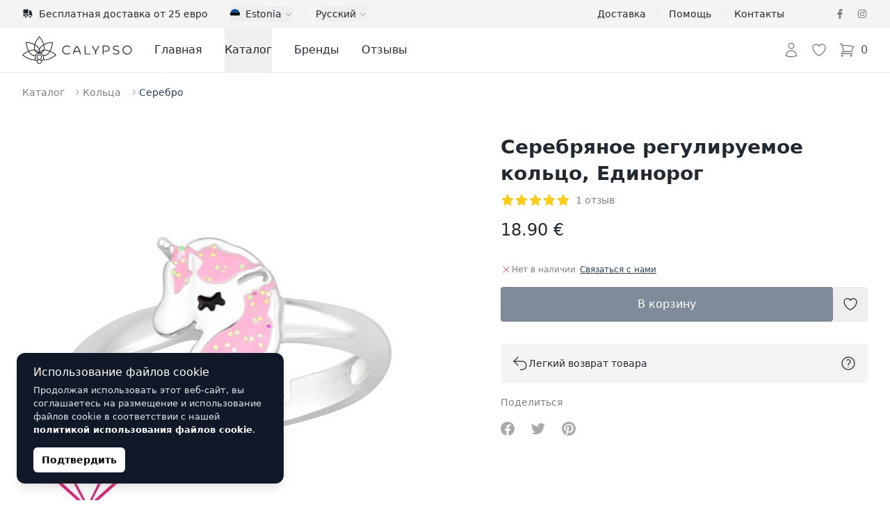

--- FILE ---
content_type: text/html; charset=UTF-8
request_url: https://calypso.ee/ru/shop/serebrianoe-reguliruemoe-kolco-edinorog-1723
body_size: 74270
content:
<!DOCTYPE html>
<html lang="ru">
    <head>
        <meta charset="utf-8">
        <meta name="viewport" content="width=device-width, initial-scale=1">

        

        

        
        

        
        
        
        
        

        
        

        
        
        
        

        
        <link rel="apple-touch-icon" sizes="180x180" href="https://calypso.ee/apple-touch-icon.png">
        <link rel="icon" type="image/png" sizes="32x32" href="https://calypso.ee/favicon-32x32.png">
        <link rel="icon" type="image/png" sizes="16x16" href="https://calypso.ee/favicon-16x16.png">
        <link rel="manifest" href="https://calypso.ee/site.webmanifest">
        <link rel="mask-icon" href="https://calypso.ee/safari-pinned-tab.svg" color="#384362">
        <meta name="msapplication-TileColor" content="#384362">
        <meta name="theme-color" content="#ffffff">

        <!-- Scripts -->
        <script type="text/javascript">
    const Ziggy = {"url":"https:\/\/calypso.ee","port":null,"defaults":{},"routes":{"login":{"uri":"ru\/login","methods":["GET","HEAD"]},"logout":{"uri":"ru\/logout","methods":["POST"]},"register":{"uri":"ru\/register","methods":["GET","HEAD"]},"password.request":{"uri":"ru\/password\/reset","methods":["GET","HEAD"]},"password.email":{"uri":"ru\/password\/email","methods":["POST"]},"password.reset":{"uri":"ru\/password\/reset\/{token}","methods":["GET","HEAD"],"parameters":["token"]},"password.update":{"uri":"ru\/password\/reset","methods":["POST"]},"password.confirm":{"uri":"ru\/password\/confirm","methods":["GET","HEAD"]},"home":{"uri":"ru","methods":["GET","HEAD"]},"contact":{"uri":"ru\/contacts","methods":["GET","HEAD"]},"faq":{"uri":"ru\/faq","methods":["GET","HEAD"]},"shipping":{"uri":"ru\/shipping","methods":["GET","HEAD"]},"terms-of-use":{"uri":"ru\/kasutustingimused","methods":["GET","HEAD"]},"privacy-policy":{"uri":"ru\/privaatsuspoliitika","methods":["GET","HEAD"]},"returns":{"uri":"ru\/returns","methods":["GET","HEAD"]},"hire-purchase":{"uri":"ru\/hire-purchase","methods":["GET","HEAD"]},"payment-methods":{"uri":"ru\/payment-methods","methods":["GET","HEAD"]},"brands":{"uri":"ru\/brands","methods":["GET","HEAD"]},"blog.index":{"uri":"ru\/journal","methods":["GET","HEAD"]},"blog.category":{"uri":"ru\/journal\/category\/{slug}","methods":["GET","HEAD"],"parameters":["slug"]},"blog.show":{"uri":"ru\/journal\/{post}","methods":["GET","HEAD"],"parameters":["post"]},"profile.orders":{"uri":"ru\/profile\/orders","methods":["GET","HEAD"]},"profile.orders.show":{"uri":"ru\/profile\/orders\/{order}","methods":["GET","HEAD"],"parameters":["order"],"bindings":{"order":"id"}},"profile.wishlist":{"uri":"ru\/profile\/wishlist","methods":["GET","HEAD"]},"profile.wishlist.destroy":{"uri":"ru\/profile\/wishlist\/{wishlist}","methods":["DELETE"],"parameters":["wishlist"],"bindings":{"wishlist":"id"}},"profile.settings":{"uri":"ru\/profile\/settings","methods":["GET","HEAD"]},"wishlist":{"uri":"ru\/wishlist","methods":["GET","HEAD"]},"checkout":{"uri":"ru\/checkout","methods":["GET","HEAD"]},"checkout.quote":{"uri":"ru\/checkout\/{quote}","methods":["GET","HEAD"],"parameters":["quote"],"bindings":{"quote":"id"}},"checkout.payment":{"uri":"ru\/checkout\/{quote}\/payment","methods":["GET","HEAD"],"parameters":["quote"],"bindings":{"quote":"id"}},"checkout.success":{"uri":"ru\/checkout\/{quote}\/success","methods":["GET","HEAD"],"parameters":["quote"],"bindings":{"quote":"id"}},"reviews":{"uri":"ru\/reviews\/{type?}","methods":["GET","HEAD"],"parameters":["type"]},"product":{"uri":"ru\/shop\/{slug}","methods":["GET","HEAD"],"parameters":["slug"]},"shop.outlet":{"uri":"ru\/outlet","methods":["GET","HEAD"]},"shop.brand":{"uri":"ru\/brands\/{shop_brand}\/{shop_categories?}","methods":["GET","HEAD"],"wheres":{"shop_categories":"^[a-zA-Z\u0430-\u044f\u0410-\u042f0-9-_\\\/]+$"},"parameters":["shop_brand","shop_categories"],"bindings":{"shop_brand":"slug"}},"catalog":{"uri":"ru\/catalog\/{catalog_category?}","methods":["GET","HEAD"],"parameters":["catalog_category"]},"shop.category":{"uri":"ru\/{shop_categories}","methods":["GET","HEAD"],"wheres":{"shop_categories":"^[a-zA-Z\u0430-\u044f\u0410-\u042f0-9-_\\\/]+$"},"parameters":["shop_categories"]}}};

    !function(t,r){"object"==typeof exports&&"undefined"!=typeof module?module.exports=r():"function"==typeof define&&define.amd?define(r):(t||self).route=r()}(this,function(){function t(t,r){for(var e=0;e<r.length;e++){var n=r[e];n.enumerable=n.enumerable||!1,n.configurable=!0,"value"in n&&(n.writable=!0),Object.defineProperty(t,"symbol"==typeof(o=function(t,r){if("object"!=typeof t||null===t)return t;var e=t[Symbol.toPrimitive];if(void 0!==e){var n=e.call(t,"string");if("object"!=typeof n)return n;throw new TypeError("@@toPrimitive must return a primitive value.")}return String(t)}(n.key))?o:String(o),n)}var o}function r(r,e,n){return e&&t(r.prototype,e),n&&t(r,n),Object.defineProperty(r,"prototype",{writable:!1}),r}function e(){return e=Object.assign?Object.assign.bind():function(t){for(var r=1;r<arguments.length;r++){var e=arguments[r];for(var n in e)Object.prototype.hasOwnProperty.call(e,n)&&(t[n]=e[n])}return t},e.apply(this,arguments)}function n(t){return n=Object.setPrototypeOf?Object.getPrototypeOf.bind():function(t){return t.__proto__||Object.getPrototypeOf(t)},n(t)}function o(t,r){return o=Object.setPrototypeOf?Object.setPrototypeOf.bind():function(t,r){return t.__proto__=r,t},o(t,r)}function i(t,r,e){return i=function(){if("undefined"==typeof Reflect||!Reflect.construct)return!1;if(Reflect.construct.sham)return!1;if("function"==typeof Proxy)return!0;try{return Boolean.prototype.valueOf.call(Reflect.construct(Boolean,[],function(){})),!0}catch(t){return!1}}()?Reflect.construct.bind():function(t,r,e){var n=[null];n.push.apply(n,r);var i=new(Function.bind.apply(t,n));return e&&o(i,e.prototype),i},i.apply(null,arguments)}function u(t){var r="function"==typeof Map?new Map:void 0;return u=function(t){if(null===t||-1===Function.toString.call(t).indexOf("[native code]"))return t;if("function"!=typeof t)throw new TypeError("Super expression must either be null or a function");if(void 0!==r){if(r.has(t))return r.get(t);r.set(t,e)}function e(){return i(t,arguments,n(this).constructor)}return e.prototype=Object.create(t.prototype,{constructor:{value:e,enumerable:!1,writable:!0,configurable:!0}}),o(e,t)},u(t)}var f=String.prototype.replace,a=/%20/g,c="RFC3986",l={default:c,formatters:{RFC1738:function(t){return f.call(t,a,"+")},RFC3986:function(t){return String(t)}},RFC1738:"RFC1738",RFC3986:c},s=Object.prototype.hasOwnProperty,v=Array.isArray,p=function(){for(var t=[],r=0;r<256;++r)t.push("%"+((r<16?"0":"")+r.toString(16)).toUpperCase());return t}(),y=function(t,r){for(var e=r&&r.plainObjects?Object.create(null):{},n=0;n<t.length;++n)void 0!==t[n]&&(e[n]=t[n]);return e},d={arrayToObject:y,assign:function(t,r){return Object.keys(r).reduce(function(t,e){return t[e]=r[e],t},t)},combine:function(t,r){return[].concat(t,r)},compact:function(t){for(var r=[{obj:{o:t},prop:"o"}],e=[],n=0;n<r.length;++n)for(var o=r[n],i=o.obj[o.prop],u=Object.keys(i),f=0;f<u.length;++f){var a=u[f],c=i[a];"object"==typeof c&&null!==c&&-1===e.indexOf(c)&&(r.push({obj:i,prop:a}),e.push(c))}return function(t){for(;t.length>1;){var r=t.pop(),e=r.obj[r.prop];if(v(e)){for(var n=[],o=0;o<e.length;++o)void 0!==e[o]&&n.push(e[o]);r.obj[r.prop]=n}}}(r),t},decode:function(t,r,e){var n=t.replace(/\+/g," ");if("iso-8859-1"===e)return n.replace(/%[0-9a-f]{2}/gi,unescape);try{return decodeURIComponent(n)}catch(t){return n}},encode:function(t,r,e,n,o){if(0===t.length)return t;var i=t;if("symbol"==typeof t?i=Symbol.prototype.toString.call(t):"string"!=typeof t&&(i=String(t)),"iso-8859-1"===e)return escape(i).replace(/%u[0-9a-f]{4}/gi,function(t){return"%26%23"+parseInt(t.slice(2),16)+"%3B"});for(var u="",f=0;f<i.length;++f){var a=i.charCodeAt(f);45===a||46===a||95===a||126===a||a>=48&&a<=57||a>=65&&a<=90||a>=97&&a<=122||o===l.RFC1738&&(40===a||41===a)?u+=i.charAt(f):a<128?u+=p[a]:a<2048?u+=p[192|a>>6]+p[128|63&a]:a<55296||a>=57344?u+=p[224|a>>12]+p[128|a>>6&63]+p[128|63&a]:(a=65536+((1023&a)<<10|1023&i.charCodeAt(f+=1)),u+=p[240|a>>18]+p[128|a>>12&63]+p[128|a>>6&63]+p[128|63&a])}return u},isBuffer:function(t){return!(!t||"object"!=typeof t||!(t.constructor&&t.constructor.isBuffer&&t.constructor.isBuffer(t)))},isRegExp:function(t){return"[object RegExp]"===Object.prototype.toString.call(t)},maybeMap:function(t,r){if(v(t)){for(var e=[],n=0;n<t.length;n+=1)e.push(r(t[n]));return e}return r(t)},merge:function t(r,e,n){if(!e)return r;if("object"!=typeof e){if(v(r))r.push(e);else{if(!r||"object"!=typeof r)return[r,e];(n&&(n.plainObjects||n.allowPrototypes)||!s.call(Object.prototype,e))&&(r[e]=!0)}return r}if(!r||"object"!=typeof r)return[r].concat(e);var o=r;return v(r)&&!v(e)&&(o=y(r,n)),v(r)&&v(e)?(e.forEach(function(e,o){if(s.call(r,o)){var i=r[o];i&&"object"==typeof i&&e&&"object"==typeof e?r[o]=t(i,e,n):r.push(e)}else r[o]=e}),r):Object.keys(e).reduce(function(r,o){var i=e[o];return r[o]=s.call(r,o)?t(r[o],i,n):i,r},o)}},b=Object.prototype.hasOwnProperty,h={brackets:function(t){return t+"[]"},comma:"comma",indices:function(t,r){return t+"["+r+"]"},repeat:function(t){return t}},g=Array.isArray,m=String.prototype.split,j=Array.prototype.push,w=function(t,r){j.apply(t,g(r)?r:[r])},O=Date.prototype.toISOString,E=l.default,R={addQueryPrefix:!1,allowDots:!1,charset:"utf-8",charsetSentinel:!1,delimiter:"&",encode:!0,encoder:d.encode,encodeValuesOnly:!1,format:E,formatter:l.formatters[E],indices:!1,serializeDate:function(t){return O.call(t)},skipNulls:!1,strictNullHandling:!1},S=function t(r,e,n,o,i,u,f,a,c,l,s,v,p,y){var b,h=r;if("function"==typeof f?h=f(e,h):h instanceof Date?h=l(h):"comma"===n&&g(h)&&(h=d.maybeMap(h,function(t){return t instanceof Date?l(t):t})),null===h){if(o)return u&&!p?u(e,R.encoder,y,"key",s):e;h=""}if("string"==typeof(b=h)||"number"==typeof b||"boolean"==typeof b||"symbol"==typeof b||"bigint"==typeof b||d.isBuffer(h)){if(u){var j=p?e:u(e,R.encoder,y,"key",s);if("comma"===n&&p){for(var O=m.call(String(h),","),E="",S=0;S<O.length;++S)E+=(0===S?"":",")+v(u(O[S],R.encoder,y,"value",s));return[v(j)+"="+E]}return[v(j)+"="+v(u(h,R.encoder,y,"value",s))]}return[v(e)+"="+v(String(h))]}var T,k=[];if(void 0===h)return k;if("comma"===n&&g(h))T=[{value:h.length>0?h.join(",")||null:void 0}];else if(g(f))T=f;else{var x=Object.keys(h);T=a?x.sort(a):x}for(var N=0;N<T.length;++N){var C=T[N],A="object"==typeof C&&void 0!==C.value?C.value:h[C];if(!i||null!==A){var D=g(h)?"function"==typeof n?n(e,C):e:e+(c?"."+C:"["+C+"]");w(k,t(A,D,n,o,i,u,f,a,c,l,s,v,p,y))}}return k},T=Object.prototype.hasOwnProperty,k=Array.isArray,x={allowDots:!1,allowPrototypes:!1,arrayLimit:20,charset:"utf-8",charsetSentinel:!1,comma:!1,decoder:d.decode,delimiter:"&",depth:5,ignoreQueryPrefix:!1,interpretNumericEntities:!1,parameterLimit:1e3,parseArrays:!0,plainObjects:!1,strictNullHandling:!1},N=function(t){return t.replace(/&#(\d+);/g,function(t,r){return String.fromCharCode(parseInt(r,10))})},C=function(t,r){return t&&"string"==typeof t&&r.comma&&t.indexOf(",")>-1?t.split(","):t},A=function(t,r,e,n){if(t){var o=e.allowDots?t.replace(/\.([^.[]+)/g,"[$1]"):t,i=/(\[[^[\]]*])/g,u=e.depth>0&&/(\[[^[\]]*])/.exec(o),f=u?o.slice(0,u.index):o,a=[];if(f){if(!e.plainObjects&&T.call(Object.prototype,f)&&!e.allowPrototypes)return;a.push(f)}for(var c=0;e.depth>0&&null!==(u=i.exec(o))&&c<e.depth;){if(c+=1,!e.plainObjects&&T.call(Object.prototype,u[1].slice(1,-1))&&!e.allowPrototypes)return;a.push(u[1])}return u&&a.push("["+o.slice(u.index)+"]"),function(t,r,e,n){for(var o=n?r:C(r,e),i=t.length-1;i>=0;--i){var u,f=t[i];if("[]"===f&&e.parseArrays)u=[].concat(o);else{u=e.plainObjects?Object.create(null):{};var a="["===f.charAt(0)&&"]"===f.charAt(f.length-1)?f.slice(1,-1):f,c=parseInt(a,10);e.parseArrays||""!==a?!isNaN(c)&&f!==a&&String(c)===a&&c>=0&&e.parseArrays&&c<=e.arrayLimit?(u=[])[c]=o:"__proto__"!==a&&(u[a]=o):u={0:o}}o=u}return o}(a,r,e,n)}},D=function(t,r){var e=function(t){if(!t)return x;if(null!=t.decoder&&"function"!=typeof t.decoder)throw new TypeError("Decoder has to be a function.");if(void 0!==t.charset&&"utf-8"!==t.charset&&"iso-8859-1"!==t.charset)throw new TypeError("The charset option must be either utf-8, iso-8859-1, or undefined");return{allowDots:void 0===t.allowDots?x.allowDots:!!t.allowDots,allowPrototypes:"boolean"==typeof t.allowPrototypes?t.allowPrototypes:x.allowPrototypes,arrayLimit:"number"==typeof t.arrayLimit?t.arrayLimit:x.arrayLimit,charset:void 0===t.charset?x.charset:t.charset,charsetSentinel:"boolean"==typeof t.charsetSentinel?t.charsetSentinel:x.charsetSentinel,comma:"boolean"==typeof t.comma?t.comma:x.comma,decoder:"function"==typeof t.decoder?t.decoder:x.decoder,delimiter:"string"==typeof t.delimiter||d.isRegExp(t.delimiter)?t.delimiter:x.delimiter,depth:"number"==typeof t.depth||!1===t.depth?+t.depth:x.depth,ignoreQueryPrefix:!0===t.ignoreQueryPrefix,interpretNumericEntities:"boolean"==typeof t.interpretNumericEntities?t.interpretNumericEntities:x.interpretNumericEntities,parameterLimit:"number"==typeof t.parameterLimit?t.parameterLimit:x.parameterLimit,parseArrays:!1!==t.parseArrays,plainObjects:"boolean"==typeof t.plainObjects?t.plainObjects:x.plainObjects,strictNullHandling:"boolean"==typeof t.strictNullHandling?t.strictNullHandling:x.strictNullHandling}}(r);if(""===t||null==t)return e.plainObjects?Object.create(null):{};for(var n="string"==typeof t?function(t,r){var e,n={},o=(r.ignoreQueryPrefix?t.replace(/^\?/,""):t).split(r.delimiter,Infinity===r.parameterLimit?void 0:r.parameterLimit),i=-1,u=r.charset;if(r.charsetSentinel)for(e=0;e<o.length;++e)0===o[e].indexOf("utf8=")&&("utf8=%E2%9C%93"===o[e]?u="utf-8":"utf8=%26%2310003%3B"===o[e]&&(u="iso-8859-1"),i=e,e=o.length);for(e=0;e<o.length;++e)if(e!==i){var f,a,c=o[e],l=c.indexOf("]="),s=-1===l?c.indexOf("="):l+1;-1===s?(f=r.decoder(c,x.decoder,u,"key"),a=r.strictNullHandling?null:""):(f=r.decoder(c.slice(0,s),x.decoder,u,"key"),a=d.maybeMap(C(c.slice(s+1),r),function(t){return r.decoder(t,x.decoder,u,"value")})),a&&r.interpretNumericEntities&&"iso-8859-1"===u&&(a=N(a)),c.indexOf("[]=")>-1&&(a=k(a)?[a]:a),n[f]=T.call(n,f)?d.combine(n[f],a):a}return n}(t,e):t,o=e.plainObjects?Object.create(null):{},i=Object.keys(n),u=0;u<i.length;++u){var f=i[u],a=A(f,n[f],e,"string"==typeof t);o=d.merge(o,a,e)}return d.compact(o)},$=/*#__PURE__*/function(){function t(t,r,e){var n,o;this.name=t,this.definition=r,this.bindings=null!=(n=r.bindings)?n:{},this.wheres=null!=(o=r.wheres)?o:{},this.config=e}var e=t.prototype;return e.matchesUrl=function(t){var r=this;if(!this.definition.methods.includes("GET"))return!1;var e=this.template.replace(/(\/?){([^}?]*)(\??)}/g,function(t,e,n,o){var i,u="(?<"+n+">"+((null==(i=r.wheres[n])?void 0:i.replace(/(^\^)|(\$$)/g,""))||"[^/?]+")+")";return o?"("+e+u+")?":""+e+u}).replace(/^\w+:\/\//,""),n=t.replace(/^\w+:\/\//,"").split("?"),o=n[0],i=n[1],u=new RegExp("^"+e+"/?$").exec(decodeURI(o));if(u){for(var f in u.groups)u.groups[f]="string"==typeof u.groups[f]?decodeURIComponent(u.groups[f]):u.groups[f];return{params:u.groups,query:D(i)}}return!1},e.compile=function(t){var r=this;return this.parameterSegments.length?this.template.replace(/{([^}?]+)(\??)}/g,function(e,n,o){var i,u;if(!o&&[null,void 0].includes(t[n]))throw new Error("Ziggy error: '"+n+"' parameter is required for route '"+r.name+"'.");if(r.wheres[n]&&!new RegExp("^"+(o?"("+r.wheres[n]+")?":r.wheres[n])+"$").test(null!=(u=t[n])?u:""))throw new Error("Ziggy error: '"+n+"' parameter does not match required format '"+r.wheres[n]+"' for route '"+r.name+"'.");return encodeURI(null!=(i=t[n])?i:"").replace(/%7C/g,"|").replace(/%25/g,"%").replace(/\$/g,"%24")}).replace(this.origin+"//",this.origin+"/").replace(/\/+$/,""):this.template},r(t,[{key:"template",get:function(){var t=(this.origin+"/"+this.definition.uri).replace(/\/+$/,"");return""===t?"/":t}},{key:"origin",get:function(){return this.config.absolute?this.definition.domain?""+this.config.url.match(/^\w+:\/\//)[0]+this.definition.domain+(this.config.port?":"+this.config.port:""):this.config.url:""}},{key:"parameterSegments",get:function(){var t,r;return null!=(t=null==(r=this.template.match(/{[^}?]+\??}/g))?void 0:r.map(function(t){return{name:t.replace(/{|\??}/g,""),required:!/\?}$/.test(t)}}))?t:[]}}]),t}(),F=/*#__PURE__*/function(t){var n,i;function u(r,n,o,i){var u;if(void 0===o&&(o=!0),(u=t.call(this)||this).t=null!=i?i:"undefined"!=typeof Ziggy?Ziggy:null==globalThis?void 0:globalThis.Ziggy,u.t=e({},u.t,{absolute:o}),r){if(!u.t.routes[r])throw new Error("Ziggy error: route '"+r+"' is not in the route list.");u.i=new $(r,u.t.routes[r],u.t),u.u=u.l(n)}return u}i=t,(n=u).prototype=Object.create(i.prototype),n.prototype.constructor=n,o(n,i);var f=u.prototype;return f.toString=function(){var t=this,r=Object.keys(this.u).filter(function(r){return!t.i.parameterSegments.some(function(t){return t.name===r})}).filter(function(t){return"_query"!==t}).reduce(function(r,n){var o;return e({},r,((o={})[n]=t.u[n],o))},{});return this.i.compile(this.u)+function(t,r){var e,n=t,o=function(t){if(!t)return R;if(null!=t.encoder&&"function"!=typeof t.encoder)throw new TypeError("Encoder has to be a function.");var r=t.charset||R.charset;if(void 0!==t.charset&&"utf-8"!==t.charset&&"iso-8859-1"!==t.charset)throw new TypeError("The charset option must be either utf-8, iso-8859-1, or undefined");var e=l.default;if(void 0!==t.format){if(!b.call(l.formatters,t.format))throw new TypeError("Unknown format option provided.");e=t.format}var n=l.formatters[e],o=R.filter;return("function"==typeof t.filter||g(t.filter))&&(o=t.filter),{addQueryPrefix:"boolean"==typeof t.addQueryPrefix?t.addQueryPrefix:R.addQueryPrefix,allowDots:void 0===t.allowDots?R.allowDots:!!t.allowDots,charset:r,charsetSentinel:"boolean"==typeof t.charsetSentinel?t.charsetSentinel:R.charsetSentinel,delimiter:void 0===t.delimiter?R.delimiter:t.delimiter,encode:"boolean"==typeof t.encode?t.encode:R.encode,encoder:"function"==typeof t.encoder?t.encoder:R.encoder,encodeValuesOnly:"boolean"==typeof t.encodeValuesOnly?t.encodeValuesOnly:R.encodeValuesOnly,filter:o,format:e,formatter:n,serializeDate:"function"==typeof t.serializeDate?t.serializeDate:R.serializeDate,skipNulls:"boolean"==typeof t.skipNulls?t.skipNulls:R.skipNulls,sort:"function"==typeof t.sort?t.sort:null,strictNullHandling:"boolean"==typeof t.strictNullHandling?t.strictNullHandling:R.strictNullHandling}}(r);"function"==typeof o.filter?n=(0,o.filter)("",n):g(o.filter)&&(e=o.filter);var i=[];if("object"!=typeof n||null===n)return"";var u=h[r&&r.arrayFormat in h?r.arrayFormat:r&&"indices"in r?r.indices?"indices":"repeat":"indices"];e||(e=Object.keys(n)),o.sort&&e.sort(o.sort);for(var f=0;f<e.length;++f){var a=e[f];o.skipNulls&&null===n[a]||w(i,S(n[a],a,u,o.strictNullHandling,o.skipNulls,o.encode?o.encoder:null,o.filter,o.sort,o.allowDots,o.serializeDate,o.format,o.formatter,o.encodeValuesOnly,o.charset))}var c=i.join(o.delimiter),s=!0===o.addQueryPrefix?"?":"";return o.charsetSentinel&&(s+="iso-8859-1"===o.charset?"utf8=%26%2310003%3B&":"utf8=%E2%9C%93&"),c.length>0?s+c:""}(e({},r,this.u._query),{addQueryPrefix:!0,arrayFormat:"indices",encodeValuesOnly:!0,skipNulls:!0,encoder:function(t,r){return"boolean"==typeof t?Number(t):r(t)}})},f.v=function(t){var r=this;t?this.t.absolute&&t.startsWith("/")&&(t=this.p().host+t):t=this.h();var n={},o=Object.entries(this.t.routes).find(function(e){return n=new $(e[0],e[1],r.t).matchesUrl(t)})||[void 0,void 0];return e({name:o[0]},n,{route:o[1]})},f.h=function(){var t=this.p(),r=t.pathname,e=t.search;return(this.t.absolute?t.host+r:r.replace(this.t.url.replace(/^\w*:\/\/[^/]+/,""),"").replace(/^\/+/,"/"))+e},f.current=function(t,r){var n=this.v(),o=n.name,i=n.params,u=n.query,f=n.route;if(!t)return o;var a=new RegExp("^"+t.replace(/\./g,"\\.").replace(/\*/g,".*")+"$").test(o);if([null,void 0].includes(r)||!a)return a;var c=new $(o,f,this.t);r=this.l(r,c);var l=e({},i,u);return!(!Object.values(r).every(function(t){return!t})||Object.values(l).some(function(t){return void 0!==t}))||function t(r,e){return Object.entries(r).every(function(r){var n=r[0],o=r[1];return Array.isArray(o)&&Array.isArray(e[n])?o.every(function(t){return e[n].includes(t)}):"object"==typeof o&&"object"==typeof e[n]&&null!==o&&null!==e[n]?t(o,e[n]):e[n]==o})}(r,l)},f.p=function(){var t,r,e,n,o,i,u="undefined"!=typeof window?window.location:{},f=u.host,a=u.pathname,c=u.search;return{host:null!=(t=null==(r=this.t.location)?void 0:r.host)?t:void 0===f?"":f,pathname:null!=(e=null==(n=this.t.location)?void 0:n.pathname)?e:void 0===a?"":a,search:null!=(o=null==(i=this.t.location)?void 0:i.search)?o:void 0===c?"":c}},f.has=function(t){return Object.keys(this.t.routes).includes(t)},f.l=function(t,r){var n=this;void 0===t&&(t={}),void 0===r&&(r=this.i),null!=t||(t={}),t=["string","number"].includes(typeof t)?[t]:t;var o=r.parameterSegments.filter(function(t){return!n.t.defaults[t.name]});if(Array.isArray(t))t=t.reduce(function(t,r,n){var i,u;return e({},t,o[n]?((i={})[o[n].name]=r,i):"object"==typeof r?r:((u={})[r]="",u))},{});else if(1===o.length&&!t[o[0].name]&&(t.hasOwnProperty(Object.values(r.bindings)[0])||t.hasOwnProperty("id"))){var i;(i={})[o[0].name]=t,t=i}return e({},this.g(r),this.m(t,r))},f.g=function(t){var r=this;return t.parameterSegments.filter(function(t){return r.t.defaults[t.name]}).reduce(function(t,n,o){var i,u=n.name;return e({},t,((i={})[u]=r.t.defaults[u],i))},{})},f.m=function(t,r){var n=r.bindings,o=r.parameterSegments;return Object.entries(t).reduce(function(t,r){var i,u,f=r[0],a=r[1];if(!a||"object"!=typeof a||Array.isArray(a)||!o.some(function(t){return t.name===f}))return e({},t,((u={})[f]=a,u));if(!a.hasOwnProperty(n[f])){if(!a.hasOwnProperty("id"))throw new Error("Ziggy error: object passed as '"+f+"' parameter is missing route model binding key '"+n[f]+"'.");n[f]="id"}return e({},t,((i={})[f]=a[n[f]],i))},{})},f.valueOf=function(){return this.toString()},f.check=function(t){return this.has(t)},r(u,[{key:"params",get:function(){var t=this.v();return e({},t.params,t.query)}}]),u}(/*#__PURE__*/u(String));return function(t,r,e,n){var o=new F(t,r,e,n);return t?o.toString():o}});

</script>        <link rel="preload" as="style" href="https://calypso.ee/build/assets/app-DY9bwWfb.css" /><link rel="preload" as="style" href="https://calypso.ee/build/assets/ProductGallery-h2q96-Je.css" /><link rel="preload" as="style" href="https://calypso.ee/build/assets/navigation-CteQybwo.css" /><link rel="preload" as="style" href="https://calypso.ee/build/assets/swiper-CCFQLFkR.css" /><link rel="modulepreload" href="https://calypso.ee/build/assets/app-CKWqS0mf.js" /><link rel="modulepreload" href="https://calypso.ee/build/assets/ProductShow-BFTISDwN.js" /><link rel="modulepreload" href="https://calypso.ee/build/assets/Breadcrumbs.vue_vue_type_script_setup_true_lang-DdCVUCUC.js" /><link rel="modulepreload" href="https://calypso.ee/build/assets/ApplicationHead.vue_vue_type_script_setup_true_lang-DnbMaf2r.js" /><link rel="modulepreload" href="https://calypso.ee/build/assets/TextLink.vue_vue_type_script_setup_true_lang-BYEdbAkw.js" /><link rel="modulepreload" href="https://calypso.ee/build/assets/ProductVariantCard.vue_vue_type_script_setup_true_lang-D6BCC46f.js" /><link rel="modulepreload" href="https://calypso.ee/build/assets/Rating.vue_vue_type_script_setup_true_lang-BJL9comN.js" /><link rel="modulepreload" href="https://calypso.ee/build/assets/ProductBrand.vue_vue_type_script_setup_true_lang-CkEzOeqw.js" /><link rel="modulepreload" href="https://calypso.ee/build/assets/ProductCharacteristics.vue_vue_type_script_setup_true_lang-Db4UrD3V.js" /><link rel="modulepreload" href="https://calypso.ee/build/assets/ProductDescription.vue_vue_type_script_setup_true_lang-COA0xKtO.js" /><link rel="modulepreload" href="https://calypso.ee/build/assets/ProductGallery-DO0zqtIi.js" /><link rel="modulepreload" href="https://calypso.ee/build/assets/ProductReviews.vue_vue_type_script_setup_true_lang--HNHH-kb.js" /><link rel="modulepreload" href="https://calypso.ee/build/assets/ProductReviewsSummary.vue_vue_type_script_setup_true_lang-BY2DwgJB.js" /><link rel="modulepreload" href="https://calypso.ee/build/assets/ProductShipping.vue_vue_type_script_setup_true_lang-Dd_8QZ5d.js" /><link rel="modulepreload" href="https://calypso.ee/build/assets/RingSizeChart.vue_vue_type_script_setup_true_lang-Bmor-qib.js" /><link rel="modulepreload" href="https://calypso.ee/build/assets/_stringToArray-DJwmrXL8.js" /><link rel="modulepreload" href="https://calypso.ee/build/assets/_baseProperty-CkofXAG8.js" /><link rel="modulepreload" href="https://calypso.ee/build/assets/ChevronRightIcon-CSpH7d-m.js" /><link rel="modulepreload" href="https://calypso.ee/build/assets/Card.vue_vue_type_script_setup_true_lang-CDJ_RhJv.js" /><link rel="modulepreload" href="https://calypso.ee/build/assets/CardTitle.vue_vue_type_script_setup_true_lang-4qiKJ-hg.js" /><link rel="modulepreload" href="https://calypso.ee/build/assets/CardSubtitle.vue_vue_type_script_setup_true_lang-D212HAde.js" /><link rel="modulepreload" href="https://calypso.ee/build/assets/ShoppingBagIcon-DxiYbXW3.js" /><link rel="modulepreload" href="https://calypso.ee/build/assets/CardFooterNavLink.vue_vue_type_script_setup_true_lang-B--qPviR.js" /><link rel="modulepreload" href="https://calypso.ee/build/assets/swiper-DpcKNugc.js" /><link rel="modulepreload" href="https://calypso.ee/build/assets/ChevronLeftIcon-C7CxIERb.js" /><link rel="modulepreload" href="https://calypso.ee/build/assets/ChevronRightIcon-L6xXBIVA.js" /><link rel="modulepreload" href="https://calypso.ee/build/assets/TruckIcon-Cpp_s0hi.js" /><link rel="stylesheet" href="https://calypso.ee/build/assets/app-DY9bwWfb.css" /><link rel="stylesheet" href="https://calypso.ee/build/assets/ProductGallery-h2q96-Je.css" /><link rel="stylesheet" href="https://calypso.ee/build/assets/navigation-CteQybwo.css" /><link rel="stylesheet" href="https://calypso.ee/build/assets/swiper-CCFQLFkR.css" /><script type="module" src="https://calypso.ee/build/assets/app-CKWqS0mf.js"></script><script type="module" src="https://calypso.ee/build/assets/ProductShow-BFTISDwN.js"></script>        <link rel="canonical" href="https://calypso.ee/ru/shop/serebrianoe-reguliruemoe-kolco-edinorog-1723" inertia>
<link rel="alternate" hreflang="ru-EE" href="https://calypso.ee/ru/shop/serebrianoe-reguliruemoe-kolco-edinorog-1723" inertia>
<link rel="alternate" hreflang="en-EE" href="https://calypso.ee/en/shop/silver-adjustable-ring-unicorn-1723" inertia>
<link rel="alternate" hreflang="ru-LV" href="https://calypso.lv/ru/shop/serebrianoe-reguliruemoe-kolco-edinorog-1723" inertia>
<link rel="alternate" hreflang="en-LV" href="https://calypso.lv/en/shop/silver-adjustable-ring-unicorn-1723" inertia>
<link rel="alternate" hreflang="ru-LT" href="https://calypso.lt/ru/shop/serebrianoe-reguliruemoe-kolco-edinorog-1723" inertia>
<link rel="alternate" hreflang="en-LT" href="https://calypso.lt/en/shop/silver-adjustable-ring-unicorn-1723" inertia>
<link rel="alternate" hreflang="et" href="https://calypso.ee/et/shop/hobedane-reguleeritav-sormus-ukssarvik-1723" inertia>
<link rel="alternate" hreflang="lv" href="https://calypso.lv/lv/shop/sudraba-regulejams-gredzens-vienradzis-1723" inertia>
<link rel="alternate" hreflang="lt" href="https://calypso.lt/lt/shop/sidabrinis-reguliuojamas-ziedas-vienaragis-1723" inertia>
<link rel="alternate" hreflang="fi" href="https://calypsojewelry.com/fi/shop/hopeinen-saadettava-rengas-yksisarvinen-1723" inertia>
<link rel="alternate" hreflang="ru" href="https://calypsojewelry.com/ru/shop/serebrianoe-reguliruemoe-kolco-edinorog-1723" inertia>
<link rel="alternate" hreflang="en" href="https://calypsojewelry.com/en/shop/silver-adjustable-ring-unicorn-1723" inertia>
<meta property="og:locale" content="ru-EE" inertia>
<meta property="og:url" content="https://calypso.ee/ru/shop/serebrianoe-reguliruemoe-kolco-edinorog-1723" inertia>
<meta property="og:site_name" content="Calypso" inertia>
<script type="application/ld+json" inertia>{"@context":"https://schema.org","@id":"https://calypso.ee/#organization","@type":"OnlineStore","name":"Calypso OÜ","alternateName":"Calypso","url":"https://calypso.ee","logo":"https://calypso.ee/images/company-logo.png","sameAs":["https://www.facebook.com/CalypsoEesti/","https://www.instagram.com/calypso_eesti/"],"contactPoint":{"contactType":"Customer Service","email":"info@calypso.ee"},"hasMerchantReturnPolicy":{"@id":"https://calypso.ee/returns#policy","@type":"MerchantReturnPolicy","applicableCountry":["EE","LV","LT","FI","SE","PL","DE"],"returnPolicyCountry":"EE","returnPolicyCategory":"https://schema.org/MerchantReturnFiniteReturnWindow","merchantReturnDays":14,"itemCondition":["https://schema.org/NewCondition","https://schema.org/DamagedCondition"],"returnMethod":"https://schema.org/ReturnByMail","returnFees":"https://schema.org/FreeReturn","refundType":"https://schema.org/FullRefund","returnLabelSource":"https://schema.org/ReturnLabelDownloadAndPrint","merchantReturnLink":"https://calypso.ee/ru/returns"},"hasShippingService":{"@id":"https://calypso.ee/shipping#policy","@type":"ShippingService","fulfillmentType":"FulfillmentTypeDelivery","handlingTime":{"@type":"ServicePeriod","businessDays":["https://schema.org/Monday","https://schema.org/Tuesday","https://schema.org/Wednesday","https://schema.org/Thursday","https://schema.org/Friday"],"cutoffTime":"13:00:00-07:00","duration":{"@type":"QuantitativeValue","minValue":0,"maxValue":1,"unitCode":"DAY"},"shippingConditions":[[{"@type":"ShippingConditions","shippingDestination":[{"@type":"DefinedRegion","addressCountry":"EE"}],"orderValue":{"@type":"MonetaryAmount","minValue":0,"maxValue":24.99,"currency":"EUR"},"shippingRate":{"@type":"MonetaryAmount","value":2.4,"currency":"EUR"},"transitTime":{"@type":"ServicePeriod","duration":{"@type":"QuantitativeValue","minValue":1,"maxValue":2,"unitCode":"DAY"},"businessDays":["https://schema.org/Monday","https://schema.org/Tuesday","https://schema.org/Wednesday","https://schema.org/Thursday","https://schema.org/Friday"]}},{"@type":"ShippingConditions","shippingDestination":[{"@type":"DefinedRegion","addressCountry":"EE"}],"orderValue":{"@type":"MonetaryAmount","minValue":25,"currency":"EUR"},"shippingRate":{"@type":"MonetaryAmount","value":0,"currency":"EUR"},"transitTime":{"@type":"ServicePeriod","duration":{"@type":"QuantitativeValue","minValue":1,"maxValue":2,"unitCode":"DAY"},"businessDays":["https://schema.org/Monday","https://schema.org/Tuesday","https://schema.org/Wednesday","https://schema.org/Thursday","https://schema.org/Friday"]}}],[{"@type":"ShippingConditions","shippingDestination":[{"@type":"DefinedRegion","addressCountry":"LV"}],"orderValue":{"@type":"MonetaryAmount","minValue":0,"maxValue":29.99,"currency":"EUR"},"shippingRate":{"@type":"MonetaryAmount","value":2.9,"currency":"EUR"},"transitTime":{"@type":"ServicePeriod","duration":{"@type":"QuantitativeValue","minValue":1,"maxValue":3,"unitCode":"DAY"},"businessDays":["https://schema.org/Monday","https://schema.org/Tuesday","https://schema.org/Wednesday","https://schema.org/Thursday","https://schema.org/Friday"]}},{"@type":"ShippingConditions","shippingDestination":[{"@type":"DefinedRegion","addressCountry":"LV"}],"orderValue":{"@type":"MonetaryAmount","minValue":30,"currency":"EUR"},"shippingRate":{"@type":"MonetaryAmount","value":0,"currency":"EUR"},"transitTime":{"@type":"ServicePeriod","duration":{"@type":"QuantitativeValue","minValue":1,"maxValue":3,"unitCode":"DAY"},"businessDays":["https://schema.org/Monday","https://schema.org/Tuesday","https://schema.org/Wednesday","https://schema.org/Thursday","https://schema.org/Friday"]}}],[{"@type":"ShippingConditions","shippingDestination":[{"@type":"DefinedRegion","addressCountry":"LT"}],"orderValue":{"@type":"MonetaryAmount","minValue":0,"maxValue":29.99,"currency":"EUR"},"shippingRate":{"@type":"MonetaryAmount","value":3.5,"currency":"EUR"},"transitTime":{"@type":"ServicePeriod","duration":{"@type":"QuantitativeValue","minValue":1,"maxValue":3,"unitCode":"DAY"},"businessDays":["https://schema.org/Monday","https://schema.org/Tuesday","https://schema.org/Wednesday","https://schema.org/Thursday","https://schema.org/Friday"]}},{"@type":"ShippingConditions","shippingDestination":[{"@type":"DefinedRegion","addressCountry":"LT"}],"orderValue":{"@type":"MonetaryAmount","minValue":30,"currency":"EUR"},"shippingRate":{"@type":"MonetaryAmount","value":0,"currency":"EUR"},"transitTime":{"@type":"ServicePeriod","duration":{"@type":"QuantitativeValue","minValue":1,"maxValue":3,"unitCode":"DAY"},"businessDays":["https://schema.org/Monday","https://schema.org/Tuesday","https://schema.org/Wednesday","https://schema.org/Thursday","https://schema.org/Friday"]}}],[{"@type":"ShippingConditions","shippingDestination":[{"@type":"DefinedRegion","addressCountry":"FI"}],"orderValue":{"@type":"MonetaryAmount","minValue":0,"maxValue":49.99,"currency":"EUR"},"shippingRate":{"@type":"MonetaryAmount","value":6.3,"currency":"EUR"},"transitTime":{"@type":"ServicePeriod","duration":{"@type":"QuantitativeValue","minValue":1,"maxValue":3,"unitCode":"DAY"},"businessDays":["https://schema.org/Monday","https://schema.org/Tuesday","https://schema.org/Wednesday","https://schema.org/Thursday","https://schema.org/Friday"]}},{"@type":"ShippingConditions","shippingDestination":[{"@type":"DefinedRegion","addressCountry":"FI"}],"orderValue":{"@type":"MonetaryAmount","minValue":50,"currency":"EUR"},"shippingRate":{"@type":"MonetaryAmount","value":0,"currency":"EUR"},"transitTime":{"@type":"ServicePeriod","duration":{"@type":"QuantitativeValue","minValue":1,"maxValue":3,"unitCode":"DAY"},"businessDays":["https://schema.org/Monday","https://schema.org/Tuesday","https://schema.org/Wednesday","https://schema.org/Thursday","https://schema.org/Friday"]}}],[{"@type":"ShippingConditions","shippingDestination":[{"@type":"DefinedRegion","addressCountry":"SE"}],"orderValue":{"@type":"MonetaryAmount","minValue":0,"maxValue":49.99,"currency":"EUR"},"shippingRate":{"@type":"MonetaryAmount","value":7.6,"currency":"EUR"},"transitTime":{"@type":"ServicePeriod","duration":{"@type":"QuantitativeValue","minValue":2,"maxValue":4,"unitCode":"DAY"},"businessDays":["https://schema.org/Monday","https://schema.org/Tuesday","https://schema.org/Wednesday","https://schema.org/Thursday","https://schema.org/Friday"]}},{"@type":"ShippingConditions","shippingDestination":[{"@type":"DefinedRegion","addressCountry":"SE"}],"orderValue":{"@type":"MonetaryAmount","minValue":50,"currency":"EUR"},"shippingRate":{"@type":"MonetaryAmount","value":0,"currency":"EUR"},"transitTime":{"@type":"ServicePeriod","duration":{"@type":"QuantitativeValue","minValue":2,"maxValue":4,"unitCode":"DAY"},"businessDays":["https://schema.org/Monday","https://schema.org/Tuesday","https://schema.org/Wednesday","https://schema.org/Thursday","https://schema.org/Friday"]}}]]}}}</script>
<script type="application/ld+json" inertia>{"@context":"https://schema.org","@type":"BreadcrumbList","itemListElement":[{"@type":"ListItem","position":1,"name":"Каталог","item":"https://calypso.ee/ru/catalog"},{"@type":"ListItem","position":2,"name":"Кольца","item":"https://calypso.ee/ru/catalog/rings"},{"@type":"ListItem","position":3,"name":"Серебро","item":"https://calypso.ee/ru/catalog/silver-rings"}]}</script>
<meta property="og:title" content="Серебряное регулируемое кольцо, Единорог | Интернет-магазин Calypso" inertia>
<meta property="og:type" content="product" inertia>
<meta property="og:title" content="Серебряное регулируемое кольцо, Единорог" inertia>
<meta property="og:description" content="Отдайтесь своей причудливой стороне с этим очаровательным серебряным регулируемым кольцом от All4silver. Украшенное тонко вылепленным единорогом с игривыми розовыми деталями, это изделие из серебра 925 пробы приносит долю магии в любой наряд. Прекра..." inertia>
<meta property="og:image" content="https://assets.calypso.ee/media/4885/conversions/L4172GFcMXyM9iLE-800px.jpg" inertia>
<meta property="product:locale" content="ru-EE" inertia>
<meta property="product:condition" content="new" inertia>
<meta property="product:availability" content="out of stock" inertia>
<meta property="product:price:amount" content="18.90" inertia>
<meta property="product:price:currency" content="EUR" inertia>
<meta property="product:item_group_id" content="product_1723" inertia>
<meta name="description" content="Отдайтесь своей причудливой стороне с этим очаровательным серебряным регулируемым кольцом от All4silver. Украшенное тонко вылепленным единорогом с ..." inertia>
<meta name="robots" content="max-snippet:-1, max-image-preview:large, max-video-preview:-1" inertia>
<script type="application/ld+json" inertia>{"@context":"https://schema.org/","@type":"Product","productID":1723,"name":"Серебряное регулируемое кольцо, Единорог","image":["https://assets.calypso.ee/media/4885/conversions/L4172GFcMXyM9iLE-800px.jpg"],"description":"Отдайтесь своей причудливой стороне с этим очаровательным серебряным регулируемым кольцом от All4silver. Украшенное тонко вылепленным единорогом с игривыми розовыми деталями, это изделие из серебра 925 пробы приносит долю магии в любой наряд. Прекрасный аксессуар для любителей единорогов и тех, кто ценит каплю фантазии в своем стиле.. Тип изделия: Кольца; Материал: Серебро (0.95 г); Проба: 925; Вн...","sku":"JW-A4S-01945","locale":"ru-EE","offers":{"@type":"Offer","url":"https://calypso.ee/ru/shop/serebrianoe-reguliruemoe-kolco-edinorog-1723","priceCurrency":"EUR","price":18.9,"priceValidUntil":"2027-01-25","itemCondition":"https://schema.org/NewCondition","availability":"https://schema.org/OutOfStock","hasMerchantReturnPolicy":{"@id":"https://calypso.ee/returns#policy"},"shippingDetails":{"@type":"OfferShippingDetails","hasShippingService":{"@id":"https://calypso.ee/shipping#policy"}}},"brand":{"@type":"Brand","name":"All4Silver"},"aggregateRating":{"@type":"AggregateRating","ratingValue":5,"bestRating":5,"worstRating":1,"ratingCount":1}}</script>
<title inertia>Серебряное регулируемое кольцо, Единорог | Интернет-магазин Calypso</title>    </head>
    <body class="font-sans antialiased">
        <div id="app" data-page="{&quot;component&quot;:&quot;Products/ProductShow&quot;,&quot;props&quot;:{&quot;errors&quot;:{},&quot;ziggy&quot;:{&quot;url&quot;:&quot;https://calypso.ee&quot;,&quot;port&quot;:null,&quot;defaults&quot;:[],&quot;routes&quot;:{&quot;login&quot;:{&quot;uri&quot;:&quot;ru/login&quot;,&quot;methods&quot;:[&quot;GET&quot;,&quot;HEAD&quot;]},&quot;logout&quot;:{&quot;uri&quot;:&quot;ru/logout&quot;,&quot;methods&quot;:[&quot;POST&quot;]},&quot;register&quot;:{&quot;uri&quot;:&quot;ru/register&quot;,&quot;methods&quot;:[&quot;GET&quot;,&quot;HEAD&quot;]},&quot;password.request&quot;:{&quot;uri&quot;:&quot;ru/password/reset&quot;,&quot;methods&quot;:[&quot;GET&quot;,&quot;HEAD&quot;]},&quot;password.email&quot;:{&quot;uri&quot;:&quot;ru/password/email&quot;,&quot;methods&quot;:[&quot;POST&quot;]},&quot;password.reset&quot;:{&quot;uri&quot;:&quot;ru/password/reset/{token}&quot;,&quot;methods&quot;:[&quot;GET&quot;,&quot;HEAD&quot;],&quot;parameters&quot;:[&quot;token&quot;]},&quot;password.update&quot;:{&quot;uri&quot;:&quot;ru/password/reset&quot;,&quot;methods&quot;:[&quot;POST&quot;]},&quot;password.confirm&quot;:{&quot;uri&quot;:&quot;ru/password/confirm&quot;,&quot;methods&quot;:[&quot;GET&quot;,&quot;HEAD&quot;]},&quot;home&quot;:{&quot;uri&quot;:&quot;ru&quot;,&quot;methods&quot;:[&quot;GET&quot;,&quot;HEAD&quot;]},&quot;contact&quot;:{&quot;uri&quot;:&quot;ru/contacts&quot;,&quot;methods&quot;:[&quot;GET&quot;,&quot;HEAD&quot;]},&quot;faq&quot;:{&quot;uri&quot;:&quot;ru/faq&quot;,&quot;methods&quot;:[&quot;GET&quot;,&quot;HEAD&quot;]},&quot;shipping&quot;:{&quot;uri&quot;:&quot;ru/shipping&quot;,&quot;methods&quot;:[&quot;GET&quot;,&quot;HEAD&quot;]},&quot;terms-of-use&quot;:{&quot;uri&quot;:&quot;ru/kasutustingimused&quot;,&quot;methods&quot;:[&quot;GET&quot;,&quot;HEAD&quot;]},&quot;privacy-policy&quot;:{&quot;uri&quot;:&quot;ru/privaatsuspoliitika&quot;,&quot;methods&quot;:[&quot;GET&quot;,&quot;HEAD&quot;]},&quot;returns&quot;:{&quot;uri&quot;:&quot;ru/returns&quot;,&quot;methods&quot;:[&quot;GET&quot;,&quot;HEAD&quot;]},&quot;hire-purchase&quot;:{&quot;uri&quot;:&quot;ru/hire-purchase&quot;,&quot;methods&quot;:[&quot;GET&quot;,&quot;HEAD&quot;]},&quot;payment-methods&quot;:{&quot;uri&quot;:&quot;ru/payment-methods&quot;,&quot;methods&quot;:[&quot;GET&quot;,&quot;HEAD&quot;]},&quot;brands&quot;:{&quot;uri&quot;:&quot;ru/brands&quot;,&quot;methods&quot;:[&quot;GET&quot;,&quot;HEAD&quot;]},&quot;blog.index&quot;:{&quot;uri&quot;:&quot;ru/journal&quot;,&quot;methods&quot;:[&quot;GET&quot;,&quot;HEAD&quot;]},&quot;blog.category&quot;:{&quot;uri&quot;:&quot;ru/journal/category/{slug}&quot;,&quot;methods&quot;:[&quot;GET&quot;,&quot;HEAD&quot;],&quot;parameters&quot;:[&quot;slug&quot;]},&quot;blog.show&quot;:{&quot;uri&quot;:&quot;ru/journal/{post}&quot;,&quot;methods&quot;:[&quot;GET&quot;,&quot;HEAD&quot;],&quot;parameters&quot;:[&quot;post&quot;]},&quot;profile.orders&quot;:{&quot;uri&quot;:&quot;ru/profile/orders&quot;,&quot;methods&quot;:[&quot;GET&quot;,&quot;HEAD&quot;]},&quot;profile.orders.show&quot;:{&quot;uri&quot;:&quot;ru/profile/orders/{order}&quot;,&quot;methods&quot;:[&quot;GET&quot;,&quot;HEAD&quot;],&quot;parameters&quot;:[&quot;order&quot;],&quot;bindings&quot;:{&quot;order&quot;:&quot;id&quot;}},&quot;profile.wishlist&quot;:{&quot;uri&quot;:&quot;ru/profile/wishlist&quot;,&quot;methods&quot;:[&quot;GET&quot;,&quot;HEAD&quot;]},&quot;profile.wishlist.destroy&quot;:{&quot;uri&quot;:&quot;ru/profile/wishlist/{wishlist}&quot;,&quot;methods&quot;:[&quot;DELETE&quot;],&quot;parameters&quot;:[&quot;wishlist&quot;],&quot;bindings&quot;:{&quot;wishlist&quot;:&quot;id&quot;}},&quot;profile.settings&quot;:{&quot;uri&quot;:&quot;ru/profile/settings&quot;,&quot;methods&quot;:[&quot;GET&quot;,&quot;HEAD&quot;]},&quot;wishlist&quot;:{&quot;uri&quot;:&quot;ru/wishlist&quot;,&quot;methods&quot;:[&quot;GET&quot;,&quot;HEAD&quot;]},&quot;checkout&quot;:{&quot;uri&quot;:&quot;ru/checkout&quot;,&quot;methods&quot;:[&quot;GET&quot;,&quot;HEAD&quot;]},&quot;checkout.quote&quot;:{&quot;uri&quot;:&quot;ru/checkout/{quote}&quot;,&quot;methods&quot;:[&quot;GET&quot;,&quot;HEAD&quot;],&quot;parameters&quot;:[&quot;quote&quot;],&quot;bindings&quot;:{&quot;quote&quot;:&quot;id&quot;}},&quot;checkout.payment&quot;:{&quot;uri&quot;:&quot;ru/checkout/{quote}/payment&quot;,&quot;methods&quot;:[&quot;GET&quot;,&quot;HEAD&quot;],&quot;parameters&quot;:[&quot;quote&quot;],&quot;bindings&quot;:{&quot;quote&quot;:&quot;id&quot;}},&quot;checkout.success&quot;:{&quot;uri&quot;:&quot;ru/checkout/{quote}/success&quot;,&quot;methods&quot;:[&quot;GET&quot;,&quot;HEAD&quot;],&quot;parameters&quot;:[&quot;quote&quot;],&quot;bindings&quot;:{&quot;quote&quot;:&quot;id&quot;}},&quot;reviews&quot;:{&quot;uri&quot;:&quot;ru/reviews/{type?}&quot;,&quot;methods&quot;:[&quot;GET&quot;,&quot;HEAD&quot;],&quot;parameters&quot;:[&quot;type&quot;]},&quot;product&quot;:{&quot;uri&quot;:&quot;ru/shop/{slug}&quot;,&quot;methods&quot;:[&quot;GET&quot;,&quot;HEAD&quot;],&quot;parameters&quot;:[&quot;slug&quot;]},&quot;shop.outlet&quot;:{&quot;uri&quot;:&quot;ru/outlet&quot;,&quot;methods&quot;:[&quot;GET&quot;,&quot;HEAD&quot;]},&quot;shop.brand&quot;:{&quot;uri&quot;:&quot;ru/brands/{shop_brand}/{shop_categories?}&quot;,&quot;methods&quot;:[&quot;GET&quot;,&quot;HEAD&quot;],&quot;wheres&quot;:{&quot;shop_categories&quot;:&quot;^[a-zA-Zа-яА-Я0-9-_\\/]+$&quot;},&quot;parameters&quot;:[&quot;shop_brand&quot;,&quot;shop_categories&quot;],&quot;bindings&quot;:{&quot;shop_brand&quot;:&quot;slug&quot;}},&quot;catalog&quot;:{&quot;uri&quot;:&quot;ru/catalog/{catalog_category?}&quot;,&quot;methods&quot;:[&quot;GET&quot;,&quot;HEAD&quot;],&quot;parameters&quot;:[&quot;catalog_category&quot;]},&quot;shop.category&quot;:{&quot;uri&quot;:&quot;ru/{shop_categories}&quot;,&quot;methods&quot;:[&quot;GET&quot;,&quot;HEAD&quot;],&quot;wheres&quot;:{&quot;shop_categories&quot;:&quot;^[a-zA-Zа-яА-Я0-9-_\\/]+$&quot;},&quot;parameters&quot;:[&quot;shop_categories&quot;]}},&quot;location&quot;:&quot;https://calypso.ee/ru/shop/serebrianoe-reguliruemoe-kolco-edinorog-1723&quot;},&quot;flash&quot;:null,&quot;app&quot;:{&quot;url&quot;:&quot;https://calypso.ee/ru/shop/serebrianoe-reguliruemoe-kolco-edinorog-1723&quot;,&quot;root_url&quot;:&quot;https://calypso.ee&quot;,&quot;full_url&quot;:&quot;https://calypso.ee/ru/shop/serebrianoe-reguliruemoe-kolco-edinorog-1723&quot;,&quot;asset_url&quot;:&quot;https://calypso.ee&quot;,&quot;stripe&quot;:{&quot;key&quot;:&quot;pk_live_Q8UDsuuXQE4qwy6HLdqpJBZU&quot;},&quot;localization&quot;:{&quot;locale&quot;:&quot;ru-EE&quot;,&quot;language_code&quot;:&quot;ru&quot;,&quot;language_name&quot;:&quot;Русский&quot;,&quot;region_code&quot;:&quot;ee&quot;,&quot;region_name&quot;:&quot;Estonia&quot;}},&quot;layout&quot;:{&quot;i18n&quot;:{&quot;regions&quot;:[{&quot;code&quot;:&quot;ee&quot;,&quot;name&quot;:&quot;Estonia&quot;,&quot;url&quot;:&quot;https://calypso.ee/ru/shop/serebrianoe-reguliruemoe-kolco-edinorog-1723&quot;},{&quot;code&quot;:&quot;lv&quot;,&quot;name&quot;:&quot;Latvia&quot;,&quot;url&quot;:&quot;https://calypso.lv/ru/shop/serebrianoe-reguliruemoe-kolco-edinorog-1723&quot;},{&quot;code&quot;:&quot;lt&quot;,&quot;name&quot;:&quot;Lithuania&quot;,&quot;url&quot;:&quot;https://calypso.lt/ru/shop/serebrianoe-reguliruemoe-kolco-edinorog-1723&quot;},{&quot;code&quot;:&quot;fi&quot;,&quot;name&quot;:&quot;Finland&quot;,&quot;url&quot;:&quot;https://calypsojewelry.com/ru/shop/serebrianoe-reguliruemoe-kolco-edinorog-1723&quot;}],&quot;languages&quot;:{&quot;et&quot;:{&quot;code&quot;:&quot;et&quot;,&quot;name&quot;:&quot;Eesti&quot;,&quot;url&quot;:&quot;https://calypso.ee/et/shop/hobedane-reguleeritav-sormus-ukssarvik-1723&quot;},&quot;ru&quot;:{&quot;code&quot;:&quot;ru&quot;,&quot;name&quot;:&quot;Русский&quot;,&quot;url&quot;:&quot;https://calypso.ee/ru/shop/serebrianoe-reguliruemoe-kolco-edinorog-1723&quot;},&quot;en&quot;:{&quot;code&quot;:&quot;en&quot;,&quot;name&quot;:&quot;English&quot;,&quot;url&quot;:&quot;https://calypso.ee/en/shop/silver-adjustable-ring-unicorn-1723&quot;}},&quot;alternate&quot;:[{&quot;hreflang&quot;:&quot;ru-EE&quot;,&quot;href&quot;:&quot;https://calypso.ee/ru/shop/serebrianoe-reguliruemoe-kolco-edinorog-1723&quot;},{&quot;hreflang&quot;:&quot;en-EE&quot;,&quot;href&quot;:&quot;https://calypso.ee/en/shop/silver-adjustable-ring-unicorn-1723&quot;},{&quot;hreflang&quot;:&quot;ru-LV&quot;,&quot;href&quot;:&quot;https://calypso.lv/ru/shop/serebrianoe-reguliruemoe-kolco-edinorog-1723&quot;},{&quot;hreflang&quot;:&quot;en-LV&quot;,&quot;href&quot;:&quot;https://calypso.lv/en/shop/silver-adjustable-ring-unicorn-1723&quot;},{&quot;hreflang&quot;:&quot;ru-LT&quot;,&quot;href&quot;:&quot;https://calypso.lt/ru/shop/serebrianoe-reguliruemoe-kolco-edinorog-1723&quot;},{&quot;hreflang&quot;:&quot;en-LT&quot;,&quot;href&quot;:&quot;https://calypso.lt/en/shop/silver-adjustable-ring-unicorn-1723&quot;},{&quot;hreflang&quot;:&quot;et&quot;,&quot;href&quot;:&quot;https://calypso.ee/et/shop/hobedane-reguleeritav-sormus-ukssarvik-1723&quot;},{&quot;hreflang&quot;:&quot;lv&quot;,&quot;href&quot;:&quot;https://calypso.lv/lv/shop/sudraba-regulejams-gredzens-vienradzis-1723&quot;},{&quot;hreflang&quot;:&quot;lt&quot;,&quot;href&quot;:&quot;https://calypso.lt/lt/shop/sidabrinis-reguliuojamas-ziedas-vienaragis-1723&quot;},{&quot;hreflang&quot;:&quot;fi&quot;,&quot;href&quot;:&quot;https://calypsojewelry.com/fi/shop/hopeinen-saadettava-rengas-yksisarvinen-1723&quot;},{&quot;hreflang&quot;:&quot;ru&quot;,&quot;href&quot;:&quot;https://calypsojewelry.com/ru/shop/serebrianoe-reguliruemoe-kolco-edinorog-1723&quot;},{&quot;hreflang&quot;:&quot;en&quot;,&quot;href&quot;:&quot;https://calypsojewelry.com/en/shop/silver-adjustable-ring-unicorn-1723&quot;}]},&quot;promo&quot;:null,&quot;menu&quot;:{&quot;navbar&quot;:[{&quot;code&quot;:&quot;all&quot;,&quot;url&quot;:&quot;https://calypso.ee/ru/catalog&quot;,&quot;blocks&quot;:[{&quot;type&quot;:&quot;product-type&quot;,&quot;items&quot;:[{&quot;type&quot;:&quot;earrings&quot;,&quot;name&quot;:&quot;Серьги&quot;,&quot;url&quot;:&quot;https://calypso.ee/ru/catalog/earrings&quot;},{&quot;type&quot;:&quot;rings&quot;,&quot;name&quot;:&quot;Кольца&quot;,&quot;url&quot;:&quot;https://calypso.ee/ru/catalog/rings&quot;},{&quot;type&quot;:&quot;bracelets&quot;,&quot;name&quot;:&quot;Браслеты&quot;,&quot;url&quot;:&quot;https://calypso.ee/ru/catalog/bracelets&quot;},{&quot;type&quot;:&quot;pendants&quot;,&quot;name&quot;:&quot;Подвески&quot;,&quot;url&quot;:&quot;https://calypso.ee/ru/catalog/pendants&quot;},{&quot;type&quot;:&quot;chains&quot;,&quot;name&quot;:&quot;Цепи&quot;,&quot;url&quot;:&quot;https://calypso.ee/ru/catalog/chains&quot;},{&quot;type&quot;:&quot;necklaces&quot;,&quot;name&quot;:&quot;Колье&quot;,&quot;url&quot;:&quot;https://calypso.ee/ru/catalog/necklaces&quot;},{&quot;type&quot;:&quot;brooches&quot;,&quot;name&quot;:&quot;Броши&quot;,&quot;url&quot;:&quot;https://calypso.ee/ru/catalog/brooches&quot;},{&quot;type&quot;:&quot;piercing&quot;,&quot;name&quot;:&quot;Пирсинг&quot;,&quot;url&quot;:&quot;https://calypso.ee/ru/catalog/piercing&quot;},{&quot;type&quot;:&quot;keychains&quot;,&quot;name&quot;:&quot;Брелоки&quot;,&quot;url&quot;:&quot;https://calypso.ee/ru/catalog/keychains&quot;},{&quot;type&quot;:&quot;tableware&quot;,&quot;name&quot;:&quot;Посуда&quot;,&quot;url&quot;:&quot;https://calypso.ee/ru/catalog/tableware&quot;},{&quot;type&quot;:&quot;jewelry-care&quot;,&quot;name&quot;:&quot;Уход за украшениями&quot;,&quot;url&quot;:&quot;https://calypso.ee/ru/catalog/jewellery-care&quot;}]},{&quot;type&quot;:&quot;gemstone&quot;,&quot;items&quot;:{&quot;diamond&quot;:{&quot;type&quot;:&quot;diamond&quot;,&quot;name&quot;:&quot;Бриллиант&quot;,&quot;url&quot;:&quot;https://calypso.ee/ru/catalog/diamond-jewellery&quot;},&quot;pearl&quot;:{&quot;type&quot;:&quot;pearl&quot;,&quot;name&quot;:&quot;Жемчуг&quot;,&quot;url&quot;:&quot;https://calypso.ee/ru/catalog/pearl-jewellery&quot;},&quot;enamel&quot;:{&quot;type&quot;:&quot;enamel&quot;,&quot;name&quot;:&quot;Эмаль&quot;,&quot;url&quot;:&quot;https://calypso.ee/ru/catalog?stone_type=301&quot;},&quot;amethyst&quot;:{&quot;type&quot;:&quot;amethyst&quot;,&quot;name&quot;:&quot;Аметист&quot;,&quot;url&quot;:&quot;https://calypso.ee/ru/catalog/amethyst-jewellery&quot;},&quot;topaz&quot;:{&quot;type&quot;:&quot;topaz&quot;,&quot;name&quot;:&quot;Топаз&quot;,&quot;url&quot;:&quot;https://calypso.ee/ru/catalog/topaz-jewellery&quot;},&quot;garnet&quot;:{&quot;type&quot;:&quot;garnet&quot;,&quot;name&quot;:&quot;Гранат&quot;,&quot;url&quot;:&quot;https://calypso.ee/ru/catalog?stone_type=332&quot;},&quot;sapphire&quot;:{&quot;type&quot;:&quot;sapphire&quot;,&quot;name&quot;:&quot;Сапфир&quot;,&quot;url&quot;:&quot;https://calypso.ee/ru/catalog?stone_type=449&quot;},&quot;emerald&quot;:{&quot;type&quot;:&quot;emerald&quot;,&quot;name&quot;:&quot;Изумруд&quot;,&quot;url&quot;:&quot;https://calypso.ee/ru/catalog?stone_type=493&quot;},&quot;ruby&quot;:{&quot;type&quot;:&quot;ruby&quot;,&quot;name&quot;:&quot;Ruby&quot;,&quot;url&quot;:&quot;https://calypso.ee/ru/catalog?stone_type=494&quot;}}},{&quot;type&quot;:&quot;material&quot;,&quot;items&quot;:{&quot;gold&quot;:{&quot;type&quot;:&quot;gold&quot;,&quot;url&quot;:&quot;https://calypso.ee/ru/catalog/gold-jewellery&quot;},&quot;white-gold&quot;:{&quot;type&quot;:&quot;white-gold&quot;,&quot;url&quot;:&quot;https://calypso.ee/ru/catalog?material=28&amp;material_color=792&quot;},&quot;yellow-gold&quot;:{&quot;type&quot;:&quot;yellow-gold&quot;,&quot;url&quot;:&quot;https://calypso.ee/ru/catalog?material=28&amp;material_color=799&quot;},&quot;red-gold&quot;:{&quot;type&quot;:&quot;red-gold&quot;,&quot;url&quot;:&quot;https://calypso.ee/ru/catalog?material=28&amp;material_color=798&quot;},&quot;rose-gold&quot;:{&quot;type&quot;:&quot;rose-gold&quot;,&quot;url&quot;:&quot;https://calypso.ee/ru/catalog?material=28&amp;material_color=785&quot;},&quot;silver&quot;:{&quot;type&quot;:&quot;silver&quot;,&quot;url&quot;:&quot;https://calypso.ee/ru/catalog/silver-jewellery&quot;}}},{&quot;type&quot;:&quot;gender&quot;,&quot;items&quot;:{&quot;women&quot;:{&quot;type&quot;:&quot;women&quot;,&quot;name&quot;:&quot;Женщинам&quot;,&quot;url&quot;:&quot;https://calypso.ee/ru/catalog/womens-jewellery&quot;},&quot;men&quot;:{&quot;type&quot;:&quot;men&quot;,&quot;name&quot;:&quot;Мужчинам&quot;,&quot;url&quot;:&quot;https://calypso.ee/ru/catalog/mens-jewellery&quot;},&quot;kids&quot;:{&quot;type&quot;:&quot;kids&quot;,&quot;name&quot;:&quot;Детям&quot;,&quot;url&quot;:&quot;https://calypso.ee/ru/catalog/kids-jewellery&quot;}}}]},{&quot;code&quot;:&quot;earrings&quot;,&quot;url&quot;:&quot;https://calypso.ee/ru/catalog/earrings&quot;,&quot;blocks&quot;:[{&quot;type&quot;:&quot;attribute&quot;,&quot;code&quot;:&quot;earrings-subtype&quot;,&quot;title&quot;:&quot;Подвид cерьг&quot;,&quot;items&quot;:[{&quot;type&quot;:null,&quot;name&quot;:&quot;Каффы&quot;,&quot;url&quot;:&quot;https://calypso.ee/ru/catalog?earrings_subtype=814&amp;product_type=802&quot;},{&quot;type&quot;:null,&quot;name&quot;:&quot;Конго&quot;,&quot;url&quot;:&quot;https://calypso.ee/ru/catalog/hoop-earrings&quot;},{&quot;type&quot;:null,&quot;name&quot;:&quot;Продёвка&quot;,&quot;url&quot;:&quot;https://calypso.ee/ru/catalog/threader-earrings&quot;},{&quot;type&quot;:null,&quot;name&quot;:&quot;Пусеты&quot;,&quot;url&quot;:&quot;https://calypso.ee/ru/catalog?earrings_subtype=790&amp;product_type=802&quot;},{&quot;type&quot;:null,&quot;name&quot;:&quot;С подвесками&quot;,&quot;url&quot;:&quot;https://calypso.ee/ru/catalog/dangle-earrings&quot;}]},{&quot;type&quot;:&quot;attribute&quot;,&quot;code&quot;:&quot;earring-clasp&quot;,&quot;title&quot;:&quot;Застежка серьги&quot;,&quot;items&quot;:[{&quot;type&quot;:null,&quot;name&quot;:&quot;Английская застежка&quot;,&quot;url&quot;:&quot;https://calypso.ee/ru/catalog/english-lock-earrings&quot;},{&quot;type&quot;:null,&quot;name&quot;:&quot;Винтовые&quot;,&quot;url&quot;:&quot;https://calypso.ee/ru/catalog?earring_clasp=698&amp;product_type=802&quot;},{&quot;type&quot;:null,&quot;name&quot;:&quot;Кафф&quot;,&quot;url&quot;:&quot;https://calypso.ee/ru/catalog?earring_clasp=815&amp;product_type=802&quot;},{&quot;type&quot;:null,&quot;name&quot;:&quot;Кольцо (Конго)&quot;,&quot;url&quot;:&quot;https://calypso.ee/ru/catalog?earring_clasp=480&amp;product_type=802&quot;},{&quot;type&quot;:null,&quot;name&quot;:&quot;На крючках&quot;,&quot;url&quot;:&quot;https://calypso.ee/ru/catalog?earring_clasp=443&amp;product_type=802&quot;},{&quot;type&quot;:null,&quot;name&quot;:&quot;Петля&quot;,&quot;url&quot;:&quot;https://calypso.ee/ru/catalog?earring_clasp=86&amp;product_type=802&quot;},{&quot;type&quot;:null,&quot;name&quot;:&quot;Продёвка&quot;,&quot;url&quot;:&quot;https://calypso.ee/ru/catalog?earring_clasp=847&amp;product_type=802&quot;},{&quot;type&quot;:null,&quot;name&quot;:&quot;Пусет/Гвоздики&quot;,&quot;url&quot;:&quot;https://calypso.ee/ru/catalog?earring_clasp=85&amp;product_type=802&quot;},{&quot;type&quot;:null,&quot;name&quot;:&quot;Французская застежка&quot;,&quot;url&quot;:&quot;https://calypso.ee/ru/catalog?earring_clasp=95&amp;product_type=802&quot;}]},{&quot;type&quot;:&quot;gemstone&quot;,&quot;items&quot;:{&quot;diamond&quot;:{&quot;type&quot;:&quot;diamond&quot;,&quot;name&quot;:&quot;Бриллиант&quot;,&quot;url&quot;:&quot;https://calypso.ee/ru/catalog/diamond-earrings&quot;},&quot;pearl&quot;:{&quot;type&quot;:&quot;pearl&quot;,&quot;name&quot;:&quot;Жемчуг&quot;,&quot;url&quot;:&quot;https://calypso.ee/ru/catalog/pearl-earrings&quot;},&quot;enamel&quot;:{&quot;type&quot;:&quot;enamel&quot;,&quot;name&quot;:&quot;Эмаль&quot;,&quot;url&quot;:&quot;https://calypso.ee/ru/catalog?product_type=802&amp;stone_type=301&quot;},&quot;amethyst&quot;:{&quot;type&quot;:&quot;amethyst&quot;,&quot;name&quot;:&quot;Аметист&quot;,&quot;url&quot;:&quot;https://calypso.ee/ru/catalog/amethyst-earrings&quot;},&quot;topaz&quot;:{&quot;type&quot;:&quot;topaz&quot;,&quot;name&quot;:&quot;Топаз&quot;,&quot;url&quot;:&quot;https://calypso.ee/ru/catalog/topaz-earrings&quot;},&quot;garnet&quot;:{&quot;type&quot;:&quot;garnet&quot;,&quot;name&quot;:&quot;Гранат&quot;,&quot;url&quot;:&quot;https://calypso.ee/ru/catalog?product_type=802&amp;stone_type=332&quot;},&quot;sapphire&quot;:{&quot;type&quot;:&quot;sapphire&quot;,&quot;name&quot;:&quot;Сапфир&quot;,&quot;url&quot;:&quot;https://calypso.ee/ru/catalog/sapphire-earrings&quot;},&quot;emerald&quot;:{&quot;type&quot;:&quot;emerald&quot;,&quot;name&quot;:&quot;Изумруд&quot;,&quot;url&quot;:&quot;https://calypso.ee/ru/catalog/emerald-earrings&quot;},&quot;ruby&quot;:{&quot;type&quot;:&quot;ruby&quot;,&quot;name&quot;:&quot;Ruby&quot;,&quot;url&quot;:&quot;https://calypso.ee/ru/catalog?product_type=802&amp;stone_type=494&quot;}}},{&quot;type&quot;:&quot;material&quot;,&quot;items&quot;:{&quot;gold&quot;:{&quot;type&quot;:&quot;gold&quot;,&quot;url&quot;:&quot;https://calypso.ee/ru/catalog/gold-earrings&quot;},&quot;white-gold&quot;:{&quot;type&quot;:&quot;white-gold&quot;,&quot;url&quot;:&quot;https://calypso.ee/ru/catalog?material=28&amp;material_color=792&amp;product_type=802&quot;},&quot;yellow-gold&quot;:{&quot;type&quot;:&quot;yellow-gold&quot;,&quot;url&quot;:&quot;https://calypso.ee/ru/catalog?material=28&amp;material_color=799&amp;product_type=802&quot;},&quot;red-gold&quot;:{&quot;type&quot;:&quot;red-gold&quot;,&quot;url&quot;:&quot;https://calypso.ee/ru/catalog?material=28&amp;material_color=798&amp;product_type=802&quot;},&quot;rose-gold&quot;:{&quot;type&quot;:&quot;rose-gold&quot;,&quot;url&quot;:&quot;https://calypso.ee/ru/catalog?material=28&amp;material_color=785&amp;product_type=802&quot;},&quot;silver&quot;:{&quot;type&quot;:&quot;silver&quot;,&quot;url&quot;:&quot;https://calypso.ee/ru/catalog/silver-earrings&quot;}}},{&quot;type&quot;:&quot;gender&quot;,&quot;items&quot;:{&quot;women&quot;:{&quot;type&quot;:&quot;women&quot;,&quot;name&quot;:&quot;Женщинам&quot;,&quot;url&quot;:&quot;https://calypso.ee/ru/catalog/womens-earrings&quot;},&quot;men&quot;:{&quot;type&quot;:&quot;men&quot;,&quot;name&quot;:&quot;Мужчинам&quot;,&quot;url&quot;:&quot;https://calypso.ee/ru/catalog/mens-earrings&quot;},&quot;kids&quot;:{&quot;type&quot;:&quot;kids&quot;,&quot;name&quot;:&quot;Детям&quot;,&quot;url&quot;:&quot;https://calypso.ee/ru/catalog/kids-earrings&quot;}}}]},{&quot;code&quot;:&quot;rings&quot;,&quot;url&quot;:&quot;https://calypso.ee/ru/catalog/rings&quot;,&quot;blocks&quot;:[{&quot;type&quot;:&quot;attribute&quot;,&quot;code&quot;:&quot;rings-subtype&quot;,&quot;title&quot;:&quot;Подвид колец&quot;,&quot;items&quot;:[{&quot;type&quot;:null,&quot;name&quot;:&quot;Обручальное&quot;,&quot;url&quot;:&quot;https://calypso.ee/ru/catalog/wedding-rings&quot;},{&quot;type&quot;:null,&quot;name&quot;:&quot;Помолвочные&quot;,&quot;url&quot;:&quot;https://calypso.ee/ru/catalog/engagement-rings&quot;}]},{&quot;type&quot;:&quot;gemstone&quot;,&quot;items&quot;:{&quot;diamond&quot;:{&quot;type&quot;:&quot;diamond&quot;,&quot;name&quot;:&quot;Бриллиант&quot;,&quot;url&quot;:&quot;https://calypso.ee/ru/catalog/diamond-rings&quot;},&quot;pearl&quot;:{&quot;type&quot;:&quot;pearl&quot;,&quot;name&quot;:&quot;Жемчуг&quot;,&quot;url&quot;:&quot;https://calypso.ee/ru/catalog?product_type=803&amp;stone_type=300&quot;},&quot;enamel&quot;:{&quot;type&quot;:&quot;enamel&quot;,&quot;name&quot;:&quot;Эмаль&quot;,&quot;url&quot;:&quot;https://calypso.ee/ru/catalog?product_type=803&amp;stone_type=301&quot;},&quot;amethyst&quot;:{&quot;type&quot;:&quot;amethyst&quot;,&quot;name&quot;:&quot;Аметист&quot;,&quot;url&quot;:&quot;https://calypso.ee/ru/catalog?product_type=803&amp;stone_type=304&quot;},&quot;topaz&quot;:{&quot;type&quot;:&quot;topaz&quot;,&quot;name&quot;:&quot;Топаз&quot;,&quot;url&quot;:&quot;https://calypso.ee/ru/catalog?product_type=803&amp;stone_type=331&quot;},&quot;garnet&quot;:{&quot;type&quot;:&quot;garnet&quot;,&quot;name&quot;:&quot;Гранат&quot;,&quot;url&quot;:&quot;https://calypso.ee/ru/catalog?product_type=803&amp;stone_type=332&quot;},&quot;sapphire&quot;:{&quot;type&quot;:&quot;sapphire&quot;,&quot;name&quot;:&quot;Сапфир&quot;,&quot;url&quot;:&quot;https://calypso.ee/ru/catalog?product_type=803&amp;stone_type=449&quot;},&quot;emerald&quot;:{&quot;type&quot;:&quot;emerald&quot;,&quot;name&quot;:&quot;Изумруд&quot;,&quot;url&quot;:&quot;https://calypso.ee/ru/catalog?product_type=803&amp;stone_type=493&quot;},&quot;ruby&quot;:{&quot;type&quot;:&quot;ruby&quot;,&quot;name&quot;:&quot;Ruby&quot;,&quot;url&quot;:&quot;https://calypso.ee/ru/catalog?product_type=803&amp;stone_type=494&quot;}}},{&quot;type&quot;:&quot;material&quot;,&quot;items&quot;:{&quot;gold&quot;:{&quot;type&quot;:&quot;gold&quot;,&quot;url&quot;:&quot;https://calypso.ee/ru/catalog/gold-rings&quot;},&quot;white-gold&quot;:{&quot;type&quot;:&quot;white-gold&quot;,&quot;url&quot;:&quot;https://calypso.ee/ru/catalog?material=28&amp;material_color=792&amp;product_type=803&quot;},&quot;yellow-gold&quot;:{&quot;type&quot;:&quot;yellow-gold&quot;,&quot;url&quot;:&quot;https://calypso.ee/ru/catalog?material=28&amp;material_color=799&amp;product_type=803&quot;},&quot;red-gold&quot;:{&quot;type&quot;:&quot;red-gold&quot;,&quot;url&quot;:&quot;https://calypso.ee/ru/catalog?material=28&amp;material_color=798&amp;product_type=803&quot;},&quot;rose-gold&quot;:{&quot;type&quot;:&quot;rose-gold&quot;,&quot;url&quot;:&quot;https://calypso.ee/ru/catalog?material=28&amp;material_color=785&amp;product_type=803&quot;},&quot;silver&quot;:{&quot;type&quot;:&quot;silver&quot;,&quot;url&quot;:&quot;https://calypso.ee/ru/catalog/silver-rings&quot;}}},{&quot;type&quot;:&quot;gender&quot;,&quot;items&quot;:{&quot;women&quot;:{&quot;type&quot;:&quot;women&quot;,&quot;name&quot;:&quot;Женщинам&quot;,&quot;url&quot;:&quot;https://calypso.ee/ru/catalog/womens-rings&quot;},&quot;men&quot;:{&quot;type&quot;:&quot;men&quot;,&quot;name&quot;:&quot;Мужчинам&quot;,&quot;url&quot;:&quot;https://calypso.ee/ru/catalog/mens-rings&quot;},&quot;kids&quot;:{&quot;type&quot;:&quot;kids&quot;,&quot;name&quot;:&quot;Детям&quot;,&quot;url&quot;:&quot;https://calypso.ee/ru/catalog/kids-rings&quot;}}}]},{&quot;code&quot;:&quot;bracelets&quot;,&quot;url&quot;:&quot;https://calypso.ee/ru/catalog/bracelets&quot;,&quot;blocks&quot;:[{&quot;type&quot;:&quot;attribute&quot;,&quot;code&quot;:&quot;bracelets-subtype&quot;,&quot;title&quot;:&quot;Подвид браслетов&quot;,&quot;items&quot;:[{&quot;type&quot;:null,&quot;name&quot;:&quot;Каббала&quot;,&quot;url&quot;:&quot;https://calypso.ee/ru/catalog/kabbalah&quot;},{&quot;type&quot;:null,&quot;name&quot;:&quot;На ногу&quot;,&quot;url&quot;:&quot;https://calypso.ee/ru/catalog/anklets&quot;},{&quot;type&quot;:null,&quot;name&quot;:&quot;Наборный&quot;,&quot;url&quot;:&quot;https://calypso.ee/ru/catalog?bracelets_subtype=822&amp;product_type=804&quot;},{&quot;type&quot;:null,&quot;name&quot;:&quot;Теннисные&quot;,&quot;url&quot;:&quot;https://calypso.ee/ru/catalog/tennis-bracelets&quot;},{&quot;type&quot;:null,&quot;name&quot;:&quot;Цепной&quot;,&quot;url&quot;:&quot;https://calypso.ee/ru/catalog/chain-bracelets&quot;}]},{&quot;type&quot;:&quot;material&quot;,&quot;items&quot;:{&quot;gold&quot;:{&quot;type&quot;:&quot;gold&quot;,&quot;url&quot;:&quot;https://calypso.ee/ru/catalog/gold-bracelets&quot;},&quot;white-gold&quot;:{&quot;type&quot;:&quot;white-gold&quot;,&quot;url&quot;:&quot;https://calypso.ee/ru/catalog?material=28&amp;material_color=792&amp;product_type=804&quot;},&quot;yellow-gold&quot;:{&quot;type&quot;:&quot;yellow-gold&quot;,&quot;url&quot;:&quot;https://calypso.ee/ru/catalog?material=28&amp;material_color=799&amp;product_type=804&quot;},&quot;red-gold&quot;:{&quot;type&quot;:&quot;red-gold&quot;,&quot;url&quot;:&quot;https://calypso.ee/ru/catalog?material=28&amp;material_color=798&amp;product_type=804&quot;},&quot;rose-gold&quot;:{&quot;type&quot;:&quot;rose-gold&quot;,&quot;url&quot;:&quot;https://calypso.ee/ru/catalog?material=28&amp;material_color=785&amp;product_type=804&quot;},&quot;silver&quot;:{&quot;type&quot;:&quot;silver&quot;,&quot;url&quot;:&quot;https://calypso.ee/ru/catalog/silver-bracelets&quot;}}},{&quot;type&quot;:&quot;gender&quot;,&quot;items&quot;:{&quot;women&quot;:{&quot;type&quot;:&quot;women&quot;,&quot;name&quot;:&quot;Женщинам&quot;,&quot;url&quot;:&quot;https://calypso.ee/ru/catalog/womens-bracelets&quot;},&quot;men&quot;:{&quot;type&quot;:&quot;men&quot;,&quot;name&quot;:&quot;Мужчинам&quot;,&quot;url&quot;:&quot;https://calypso.ee/ru/catalog/mens-bracelets&quot;},&quot;kids&quot;:{&quot;type&quot;:&quot;kids&quot;,&quot;name&quot;:&quot;Детям&quot;,&quot;url&quot;:&quot;https://calypso.ee/ru/catalog/kids-bracelets&quot;}}}]},{&quot;code&quot;:&quot;pendants&quot;,&quot;url&quot;:&quot;https://calypso.ee/ru/catalog/pendants&quot;,&quot;blocks&quot;:[{&quot;type&quot;:&quot;attribute&quot;,&quot;code&quot;:&quot;pendants-subtype&quot;,&quot;title&quot;:&quot;Подвид подвесок&quot;,&quot;items&quot;:[{&quot;type&quot;:null,&quot;name&quot;:&quot;Имя&quot;,&quot;url&quot;:&quot;https://calypso.ee/ru/catalog/letter-pendants&quot;},{&quot;type&quot;:null,&quot;name&quot;:&quot;Крест&quot;,&quot;url&quot;:&quot;https://calypso.ee/ru/catalog?pendants_subtype=830&amp;product_type=805&quot;},{&quot;type&quot;:null,&quot;name&quot;:&quot;Медальон&quot;,&quot;url&quot;:&quot;https://calypso.ee/ru/catalog?pendants_subtype=831&amp;product_type=805&quot;},{&quot;type&quot;:null,&quot;name&quot;:&quot;Религиозные&quot;,&quot;url&quot;:&quot;https://calypso.ee/ru/catalog?pendants_subtype=788&amp;product_type=805&quot;},{&quot;type&quot;:null,&quot;name&quot;:&quot;Сердце&quot;,&quot;url&quot;:&quot;https://calypso.ee/ru/catalog?pendants_subtype=826&amp;product_type=805&quot;},{&quot;type&quot;:null,&quot;name&quot;:&quot;Шарм&quot;,&quot;url&quot;:&quot;https://calypso.ee/ru/catalog?pendants_subtype=825&amp;product_type=805&quot;}]},{&quot;type&quot;:&quot;gemstone&quot;,&quot;items&quot;:{&quot;diamond&quot;:{&quot;type&quot;:&quot;diamond&quot;,&quot;name&quot;:&quot;Бриллиант&quot;,&quot;url&quot;:&quot;https://calypso.ee/ru/catalog?product_type=805&amp;stone_type=275&quot;},&quot;pearl&quot;:{&quot;type&quot;:&quot;pearl&quot;,&quot;name&quot;:&quot;Жемчуг&quot;,&quot;url&quot;:&quot;https://calypso.ee/ru/catalog?product_type=805&amp;stone_type=300&quot;},&quot;enamel&quot;:{&quot;type&quot;:&quot;enamel&quot;,&quot;name&quot;:&quot;Эмаль&quot;,&quot;url&quot;:&quot;https://calypso.ee/ru/catalog?product_type=805&amp;stone_type=301&quot;},&quot;amethyst&quot;:{&quot;type&quot;:&quot;amethyst&quot;,&quot;name&quot;:&quot;Аметист&quot;,&quot;url&quot;:&quot;https://calypso.ee/ru/catalog?product_type=805&amp;stone_type=304&quot;},&quot;topaz&quot;:{&quot;type&quot;:&quot;topaz&quot;,&quot;name&quot;:&quot;Топаз&quot;,&quot;url&quot;:&quot;https://calypso.ee/ru/catalog?product_type=805&amp;stone_type=331&quot;},&quot;garnet&quot;:{&quot;type&quot;:&quot;garnet&quot;,&quot;name&quot;:&quot;Гранат&quot;,&quot;url&quot;:&quot;https://calypso.ee/ru/catalog?product_type=805&amp;stone_type=332&quot;},&quot;sapphire&quot;:{&quot;type&quot;:&quot;sapphire&quot;,&quot;name&quot;:&quot;Сапфир&quot;,&quot;url&quot;:&quot;https://calypso.ee/ru/catalog?product_type=805&amp;stone_type=449&quot;},&quot;emerald&quot;:{&quot;type&quot;:&quot;emerald&quot;,&quot;name&quot;:&quot;Изумруд&quot;,&quot;url&quot;:&quot;https://calypso.ee/ru/catalog?product_type=805&amp;stone_type=493&quot;},&quot;ruby&quot;:{&quot;type&quot;:&quot;ruby&quot;,&quot;name&quot;:&quot;Ruby&quot;,&quot;url&quot;:&quot;https://calypso.ee/ru/catalog?product_type=805&amp;stone_type=494&quot;}}},{&quot;type&quot;:&quot;material&quot;,&quot;items&quot;:{&quot;gold&quot;:{&quot;type&quot;:&quot;gold&quot;,&quot;url&quot;:&quot;https://calypso.ee/ru/catalog/gold-pendants&quot;},&quot;white-gold&quot;:{&quot;type&quot;:&quot;white-gold&quot;,&quot;url&quot;:&quot;https://calypso.ee/ru/catalog?material=28&amp;material_color=792&amp;product_type=805&quot;},&quot;yellow-gold&quot;:{&quot;type&quot;:&quot;yellow-gold&quot;,&quot;url&quot;:&quot;https://calypso.ee/ru/catalog?material=28&amp;material_color=799&amp;product_type=805&quot;},&quot;red-gold&quot;:{&quot;type&quot;:&quot;red-gold&quot;,&quot;url&quot;:&quot;https://calypso.ee/ru/catalog?material=28&amp;material_color=798&amp;product_type=805&quot;},&quot;rose-gold&quot;:{&quot;type&quot;:&quot;rose-gold&quot;,&quot;url&quot;:&quot;https://calypso.ee/ru/catalog?material=28&amp;material_color=785&amp;product_type=805&quot;},&quot;silver&quot;:{&quot;type&quot;:&quot;silver&quot;,&quot;url&quot;:&quot;https://calypso.ee/ru/catalog/silver-pendants&quot;}}},{&quot;type&quot;:&quot;gender&quot;,&quot;items&quot;:{&quot;women&quot;:{&quot;type&quot;:&quot;women&quot;,&quot;name&quot;:&quot;Женщинам&quot;,&quot;url&quot;:&quot;https://calypso.ee/ru/catalog/womens-pendants&quot;},&quot;men&quot;:{&quot;type&quot;:&quot;men&quot;,&quot;name&quot;:&quot;Мужчинам&quot;,&quot;url&quot;:&quot;https://calypso.ee/ru/catalog/mens-pendants&quot;},&quot;kids&quot;:{&quot;type&quot;:&quot;kids&quot;,&quot;name&quot;:&quot;Детям&quot;,&quot;url&quot;:&quot;https://calypso.ee/ru/catalog/kids-pendants&quot;}}}]}],&quot;footer&quot;:{&quot;categories&quot;:{&quot;0&quot;:{&quot;type&quot;:&quot;earrings&quot;,&quot;name&quot;:&quot;Серьги&quot;,&quot;url&quot;:&quot;https://calypso.ee/ru/catalog/earrings&quot;},&quot;1&quot;:{&quot;type&quot;:&quot;rings&quot;,&quot;name&quot;:&quot;Кольца&quot;,&quot;url&quot;:&quot;https://calypso.ee/ru/catalog/rings&quot;},&quot;2&quot;:{&quot;type&quot;:&quot;bracelets&quot;,&quot;name&quot;:&quot;Браслеты&quot;,&quot;url&quot;:&quot;https://calypso.ee/ru/catalog/bracelets&quot;},&quot;3&quot;:{&quot;type&quot;:&quot;pendants&quot;,&quot;name&quot;:&quot;Подвески&quot;,&quot;url&quot;:&quot;https://calypso.ee/ru/catalog/pendants&quot;},&quot;5&quot;:{&quot;type&quot;:&quot;necklaces&quot;,&quot;name&quot;:&quot;Колье&quot;,&quot;url&quot;:&quot;https://calypso.ee/ru/catalog/necklaces&quot;}},&quot;brands&quot;:[{&quot;name&quot;:&quot;Alberto Martini&quot;,&quot;url&quot;:&quot;https://calypso.ee/ru/catalog/alberto-martini&quot;},{&quot;name&quot;:&quot;e-Crystal&quot;,&quot;url&quot;:&quot;https://calypso.ee/ru/catalog?brand=10&quot;},{&quot;name&quot;:&quot;San Saru&quot;,&quot;url&quot;:&quot;https://calypso.ee/ru/catalog/san-saru&quot;},{&quot;name&quot;:&quot;Sentiell&quot;,&quot;url&quot;:&quot;https://calypso.ee/ru/catalog?brand=12&quot;},{&quot;name&quot;:&quot;SOKOLOV&quot;,&quot;url&quot;:&quot;https://calypso.ee/ru/catalog/sokolov&quot;}]}},&quot;breadcrumbs&quot;:[{&quot;title&quot;:&quot;Каталог&quot;,&quot;url&quot;:&quot;https://calypso.ee/ru/catalog&quot;},{&quot;title&quot;:&quot;Кольца&quot;,&quot;url&quot;:&quot;https://calypso.ee/ru/catalog/rings&quot;},{&quot;title&quot;:&quot;Серебро&quot;,&quot;url&quot;:&quot;https://calypso.ee/ru/catalog/silver-rings&quot;}],&quot;meta&quot;:{&quot;canonical&quot;:&quot;https://calypso.ee/ru/shop/serebrianoe-reguliruemoe-kolco-edinorog-1723&quot;}},&quot;analytics&quot;:{&quot;fb&quot;:[{&quot;type&quot;:&quot;track&quot;,&quot;name&quot;:&quot;PageView&quot;,&quot;data&quot;:[],&quot;event&quot;:{&quot;eventID&quot;:&quot;e02b1a3f-3d6e-40a3-8b9d-a924ad4c9625&quot;}},{&quot;type&quot;:&quot;track&quot;,&quot;name&quot;:&quot;ViewContent&quot;,&quot;data&quot;:{&quot;content_name&quot;:&quot;Серебряное регулируемое кольцо, Единорог&quot;,&quot;content_type&quot;:&quot;product_group&quot;,&quot;content_ids&quot;:&quot;product_1723&quot;,&quot;value&quot;:18.9,&quot;currency&quot;:&quot;EUR&quot;},&quot;event&quot;:{&quot;eventID&quot;:&quot;4ed4c16e-fd90-480f-baab-9b31cf37beab&quot;}}]},&quot;cart&quot;:{&quot;quantity&quot;:0,&quot;free_shipping_threshold&quot;:25},&quot;user&quot;:null,&quot;description&quot;:&quot;Отдайтесь своей причудливой стороне с этим очаровательным серебряным регулируемым кольцом от All4silver. Украшенное тонко вылепленным единорогом с игривыми розовыми деталями, это изделие из серебра 925 пробы приносит долю магии в любой наряд. Прекрасный аксессуар для любителей единорогов и тех, кто ценит каплю фантазии в своем стиле.. Тип изделия: Кольца; Материал: Серебро (0.95 г); Проба: 925; Вн...&quot;,&quot;product&quot;:{&quot;id&quot;:1723,&quot;reference_id&quot;:1945,&quot;type&quot;:&quot;single&quot;,&quot;new_product_id&quot;:null,&quot;product_group_id&quot;:null,&quot;brand_id&quot;:17,&quot;sku&quot;:&quot;JW-A4S-01945&quot;,&quot;ean&quot;:null,&quot;weight&quot;:null,&quot;package_weight&quot;:null,&quot;available_quantity&quot;:2,&quot;bought_quantity&quot;:6,&quot;retail_price&quot;:&quot;18.90&quot;,&quot;sale_price&quot;:null,&quot;sale_maximum_percent&quot;:0,&quot;vat&quot;:20,&quot;is_hidden&quot;:false,&quot;stats_views_0_14_days&quot;:11,&quot;stats_views_15_60_days&quot;:37,&quot;stats_views_61_days&quot;:47,&quot;stats_ctr_0_14_days&quot;:&quot;0.01298701&quot;,&quot;stats_ctr_15_60_days&quot;:&quot;0.02124431&quot;,&quot;stats_ctr_61_days&quot;:&quot;0.01497860&quot;,&quot;stats_orders_0_14_days&quot;:0,&quot;stats_orders_15_60_days&quot;:0,&quot;stats_orders_61_days&quot;:6,&quot;popularity_score&quot;:-1.470799108,&quot;is_eol&quot;:false,&quot;product_group_set_id&quot;:null,&quot;metadata&quot;:[],&quot;created_at&quot;:&quot;2022-09-21T19:04:54.000000Z&quot;,&quot;updated_at&quot;:&quot;2025-03-21T01:05:35.000000Z&quot;,&quot;deleted_at&quot;:null,&quot;price&quot;:18.9,&quot;slug_path&quot;:&quot;serebrianoe-reguliruemoe-kolco-edinorog-1723&quot;,&quot;title&quot;:&quot;Серебряное регулируемое кольцо, Единорог&quot;,&quot;short_description&quot;:&quot;Отдайтесь своей причудливой стороне с этим очаровательным серебряным регулируемым кольцом от All4silver. Украшенное тонко вылепленным единорогом с игривыми розовыми деталями, это изделие из серебра 925 пробы приносит долю магии в любой наряд. Прекрасный аксессуар для любителей единорогов и тех, кто ценит каплю фантазии в своем стиле.&quot;,&quot;long_description&quot;:null,&quot;instruction&quot;:null,&quot;ingredients&quot;:null,&quot;translations&quot;:[{&quot;id&quot;:10418,&quot;product_id&quot;:1723,&quot;locale&quot;:&quot;en&quot;,&quot;title&quot;:&quot;Silver adjustable ring, Unicorn&quot;,&quot;short_description&quot;:&quot;Embrace your whimsical side with this enchanting silver adjustable ring from All4silver. Featuring a delicately crafted unicorn, adorned with playful pink details, this 925 silver piece brings a touch of magic to any outfit. A charming accessory for unicorn admirers and those who cherish a sprinkle of fantasy in their style.&quot;,&quot;long_description&quot;:null,&quot;instruction&quot;:null,&quot;ingredients&quot;:null},{&quot;id&quot;:10419,&quot;product_id&quot;:1723,&quot;locale&quot;:&quot;et&quot;,&quot;title&quot;:&quot;Hõbedane reguleeritav sõrmus, Ükssarvik&quot;,&quot;short_description&quot;:&quot;Haarake oma veidrat poolt selle võluva hõbedase reguleeritava sõrmusega All4silverilt. Sõrmus, millel on peenelt valmistatud ükssarvik, mida kaunistavad lõbusad roosad detailid, toob igale riietusele maagilise puudutuse. See on võluv aksessuaar ükssarvikute austajatele ja neile, kes hindavad oma stiilis fantaasia sädemet.&quot;,&quot;long_description&quot;:null,&quot;instruction&quot;:null,&quot;ingredients&quot;:null},{&quot;id&quot;:10420,&quot;product_id&quot;:1723,&quot;locale&quot;:&quot;fi&quot;,&quot;title&quot;:&quot;Hopeinen säädettävä rengas, Yksisarvinen&quot;,&quot;short_description&quot;:&quot;Halaile whimsistä puoltasi tällä lumoavalla hopealla säädettävällä sormuksella All4silveriltä. Mukanaan hienostuneesti muotoiltu yksisarvinen, joka on koristeltu leikkisillä vaaleanpunaisilla yksityiskohdilla, tämä 925 hopeasta valmistettu teos tuo taianomaisen kosketuksen mihin tahansa asuun. Viehättävä asuste yksisarvisten ihailejille sekä niille, jotka arvostavat ripausta fantasiaa tyylissään.&quot;,&quot;long_description&quot;:null,&quot;instruction&quot;:null,&quot;ingredients&quot;:null},{&quot;id&quot;:10421,&quot;product_id&quot;:1723,&quot;locale&quot;:&quot;lt&quot;,&quot;title&quot;:&quot;Sidabrinis reguliuojamas žiedas, Vienaragis&quot;,&quot;short_description&quot;:&quot;Apsikabinkite savo žaismingąją pusę su šiuo kerinčiu sidabriniu reguliuojamo dydžio žiedu iš All4silver. Jį puošia subtiliai išdirbtas vienaragis, papuoštas žaismingais rožiniais detalėmis, šis 925 prabos sidabro papuošalas suteikia magiškumo prisilietimą bet kokiam aprangos ansambliui. Žavingas aksesuaras vienaragių gerbėjams ir tiems, kurie savo stiliuje vertina pasakos žavesį.&quot;,&quot;long_description&quot;:null,&quot;instruction&quot;:null,&quot;ingredients&quot;:null},{&quot;id&quot;:10422,&quot;product_id&quot;:1723,&quot;locale&quot;:&quot;lv&quot;,&quot;title&quot;:&quot;Sudraba regulējams gredzens, Vienradzis&quot;,&quot;short_description&quot;:&quot;Apveltiet savu kaprīzo pusi ar šo burvīgo sudraba regulējamo gredzenu no All4silver. Rotāts ar smalki izstrādātu vienradzi, kas papildināts ar rotaļīgiem rozā akcentiem, šis 925 sudraba izstrādājums piešķir nedaudz burvības jebkuram tērpam. Pievilcīgs aksesuārs vienradžu cienītājiem un tiem, kas savā stilā novērtē fantāzijas pieskārienu.&quot;,&quot;long_description&quot;:null,&quot;instruction&quot;:null,&quot;ingredients&quot;:null},{&quot;id&quot;:10423,&quot;product_id&quot;:1723,&quot;locale&quot;:&quot;pl&quot;,&quot;title&quot;:&quot;Srebrny regulowany pierścionek, Jednorożec&quot;,&quot;short_description&quot;:&quot;Otocz się czarem ze srebrnym, regulowanym pierścionkiem od All4silver. Prezentując delikatnie wykonanego jednorożca, zdobionego figlarnymi różowymi detalami, ta srebrna biżuteria próby 925 dodaje odrobinę magii do każdej stylizacji. Uroczy dodatek dla miłośników jednorożców i tych, którzy cenią sobie szczyptę fantazji w swoim stylu.&quot;,&quot;long_description&quot;:null,&quot;instruction&quot;:null,&quot;ingredients&quot;:null},{&quot;id&quot;:10424,&quot;product_id&quot;:1723,&quot;locale&quot;:&quot;ru&quot;,&quot;title&quot;:&quot;Серебряное регулируемое кольцо, Единорог&quot;,&quot;short_description&quot;:&quot;Отдайтесь своей причудливой стороне с этим очаровательным серебряным регулируемым кольцом от All4silver. Украшенное тонко вылепленным единорогом с игривыми розовыми деталями, это изделие из серебра 925 пробы приносит долю магии в любой наряд. Прекрасный аксессуар для любителей единорогов и тех, кто ценит каплю фантазии в своем стиле.&quot;,&quot;long_description&quot;:null,&quot;instruction&quot;:null,&quot;ingredients&quot;:null}],&quot;media&quot;:[{&quot;id&quot;:4885,&quot;model_type&quot;:&quot;App\\Models\\Product&quot;,&quot;model_id&quot;:1723,&quot;uuid&quot;:&quot;9b1ba8fe-8292-4c9c-b172-65ac99f62ca5&quot;,&quot;collection_name&quot;:&quot;gallery&quot;,&quot;name&quot;:&quot;dRKGnzTprR51OKBA&quot;,&quot;file_name&quot;:&quot;L4172GFcMXyM9iLE.jpeg&quot;,&quot;mime_type&quot;:&quot;image/jpeg&quot;,&quot;disk&quot;:&quot;assets&quot;,&quot;conversions_disk&quot;:&quot;assets&quot;,&quot;size&quot;:47696,&quot;manipulations&quot;:[],&quot;custom_properties&quot;:{&quot;reference_id&quot;:6685},&quot;generated_conversions&quot;:{&quot;800px&quot;:true,&quot;800px_webp&quot;:true},&quot;responsive_images&quot;:{&quot;800px&quot;:{&quot;urls&quot;:[&quot;L4172GFcMXyM9iLE___800px_800_800.jpg&quot;,&quot;L4172GFcMXyM9iLE___800px_669_669.jpg&quot;,&quot;L4172GFcMXyM9iLE___800px_560_560.jpg&quot;,&quot;L4172GFcMXyM9iLE___800px_468_468.jpg&quot;],&quot;base64svg&quot;:&quot;[data-uri]&quot;}},&quot;order_column&quot;:1,&quot;created_at&quot;:&quot;2023-01-30T21:55:20.000000Z&quot;,&quot;updated_at&quot;:&quot;2023-01-30T23:52:33.000000Z&quot;,&quot;original_url&quot;:&quot;https://assets.calypso.ee/media/4885/L4172GFcMXyM9iLE.jpeg&quot;,&quot;preview_url&quot;:&quot;&quot;}],&quot;brand&quot;:{&quot;id&quot;:17,&quot;reference_id&quot;:&quot;21&quot;,&quot;country_id&quot;:17,&quot;slug&quot;:&quot;all4silver&quot;,&quot;name&quot;:&quot;All4Silver&quot;,&quot;about_path&quot;:null,&quot;logo_name&quot;:&quot;all4silver.svg&quot;,&quot;cover_dark&quot;:false,&quot;score_modifier&quot;:&quot;0.000000&quot;,&quot;logo_url&quot;:&quot;https://calypso.ee/images/brands/logos/all4silver.svg&quot;,&quot;cover_url&quot;:&quot;https://calypso.ee/images/brands/covers/all4silver.jpg&quot;,&quot;url&quot;:&quot;https://calypso.ee/ru/catalog?brand=17&quot;,&quot;location&quot;:null,&quot;short_description&quot;:&quot;Добро пожаловать в мир All4silver, где качество серебра сочетается с красотой ювелирных изделий. Бренд на ювелирных изделиях из 925-й серебряной основы в сочетании с кристаллами, камнями циркония, кристаллами Swarovski, опалами, ракушками и многими другими. All4silver использует только материалы и компоненты высокого качества, чтобы обеспечить вам лучшие продукты. Войдите в мир All4silver и обнаружьте идеальное сочетание качества и красоты в ваших украшениях.&quot;,&quot;country&quot;:{&quot;id&quot;:17,&quot;name&quot;:&quot;Slovakia&quot;,&quot;alpha_2&quot;:&quot;sk&quot;,&quot;alpha_3&quot;:&quot;svk&quot;,&quot;vat&quot;:20,&quot;free_shipping_threshold&quot;:70,&quot;free_shipping_amount&quot;:5.7,&quot;icon_url&quot;:&quot;https://calypso.ee/images/flags/sk.svg&quot;},&quot;translations&quot;:[{&quot;id&quot;:102,&quot;brand_id&quot;:17,&quot;locale&quot;:&quot;en&quot;,&quot;location&quot;:null,&quot;short_description&quot;:&quot;Welcome to the world of All4silver, where the quality of silver blends with the beauty of jewelry. The brand specializes in 925 sterling silver jewelry, combined with crystals, zirconia stones, Swarovski crystals, opals, shells, and many more. All4silver uses only high-quality materials and components to ensure you the finest products. Step into the world of All4silver and discover the perfect blend of quality and beauty in your adornments.&quot;},{&quot;id&quot;:97,&quot;brand_id&quot;:17,&quot;locale&quot;:&quot;et&quot;,&quot;location&quot;:null,&quot;short_description&quot;:&quot;Tere tulemast All4silveri maailma, kus hõbeda kvaliteet kohtub ehtekunsti iluga. Bränd pakub 925 hõbedast valmistatud ehteid, kombineerituna kristallide, tsirkooniumkivide, Swarovski kristallide, oopali, merekarbikeste ja paljude muude elementidega. All4silver kasutab ainult kõrgekvaliteedilisi materjale ja komponente, tagamaks teile parimad tooted. Astuge sisse All4silveri maailma ja avastage ideaalne kvaliteedi ja ilu kombinatsioon teie ehetes.&quot;},{&quot;id&quot;:100,&quot;brand_id&quot;:17,&quot;locale&quot;:&quot;fi&quot;,&quot;location&quot;:null,&quot;short_description&quot;:&quot;Tervetuloa All4silverin maailmaan, jossa hopean laatu yhdistyy korujen kauneuteen. Brändi erikoistuu 925 sterlinghopeakoruissa, jotka yhdistävät kristallit, zirkoniakivet, Swarovski-kristallit, opaalit, simpukankuoret ja monia muita elementtejä. All4silver käyttää vain korkealaatuisia materiaaleja ja komponentteja varmistaakseen sinulle parhaat tuotteet. Astu All4silverin maailmaan ja löydä täydellinen yhdistelmä laatua ja kauneutta koruissasi.&quot;},{&quot;id&quot;:99,&quot;brand_id&quot;:17,&quot;locale&quot;:&quot;lt&quot;,&quot;location&quot;:null,&quot;short_description&quot;:&quot;Sveiki atvykę į All4silver pasaulį, kur sidabro kokybė susipina su juvelyrikos grožiu. Prekės ženklas specializuojasi 925 sterlingo sidabro juvelyrikos gaminiuose, derinant juos su kristalais, cirkonio akutėmis, Swarovski kristalais, opalais, kriauklelėmis ir daugybe kitų elementų. All4silver naudoja tik aukštos kokybės medžiagas ir komponentus, užtikrinant jums geriausius produktus. Įženkite į All4silver pasaulį ir atraskite tobulą kokybės ir grožio derinį jūsų papuošaluose.&quot;},{&quot;id&quot;:98,&quot;brand_id&quot;:17,&quot;locale&quot;:&quot;lv&quot;,&quot;location&quot;:null,&quot;short_description&quot;:&quot;Laipni lūdzam All4silver pasaules, kur sudraba kvalitāte saplūst ar rotu skaistumu. Zīmols specializējas 925 sterlinga sudraba rotas lietās, kombinējot kristālus, cirkonija akmeņus, Swarovski kristālus, opālus, gliemežvākus un daudzas citas sastāvdaļas. All4silver izmanto tikai augstas kvalitātes materiālus un komponentes, nodrošinot jums izcilus produktus. Ienāciet All4silver pasaules un atklājiet pilnīgu kvalitātes un skaistuma savienojumu jūsu rotās.&quot;},{&quot;id&quot;:101,&quot;brand_id&quot;:17,&quot;locale&quot;:&quot;ru&quot;,&quot;location&quot;:null,&quot;short_description&quot;:&quot;Добро пожаловать в мир All4silver, где качество серебра сочетается с красотой ювелирных изделий. Бренд на ювелирных изделиях из 925-й серебряной основы в сочетании с кристаллами, камнями циркония, кристаллами Swarovski, опалами, ракушками и многими другими. All4silver использует только материалы и компоненты высокого качества, чтобы обеспечить вам лучшие продукты. Войдите в мир All4silver и обнаружьте идеальное сочетание качества и красоты в ваших украшениях.&quot;}]},&quot;options&quot;:[{&quot;id&quot;:1,&quot;reference_id&quot;:&quot;9&quot;,&quot;attribute_id&quot;:1,&quot;color&quot;:null,&quot;position&quot;:0,&quot;name&quot;:&quot;Серебро&quot;,&quot;pivot&quot;:{&quot;product_id&quot;:1723,&quot;attribute_option_id&quot;:1,&quot;quantity&quot;:null,&quot;weight&quot;:&quot;0.950&quot;,&quot;weight_unit&quot;:&quot;g&quot;},&quot;translations&quot;:[{&quot;id&quot;:1,&quot;attribute_option_id&quot;:1,&quot;locale&quot;:&quot;en&quot;,&quot;name&quot;:&quot;Silver&quot;},{&quot;id&quot;:2,&quot;attribute_option_id&quot;:1,&quot;locale&quot;:&quot;et&quot;,&quot;name&quot;:&quot;Hõbe&quot;},{&quot;id&quot;:859,&quot;attribute_option_id&quot;:1,&quot;locale&quot;:&quot;fi&quot;,&quot;name&quot;:&quot;Hopea&quot;},{&quot;id&quot;:309,&quot;attribute_option_id&quot;:1,&quot;locale&quot;:&quot;lt&quot;,&quot;name&quot;:&quot;Sidabras&quot;},{&quot;id&quot;:298,&quot;attribute_option_id&quot;:1,&quot;locale&quot;:&quot;lv&quot;,&quot;name&quot;:&quot;Sudrabs&quot;},{&quot;id&quot;:1673,&quot;attribute_option_id&quot;:1,&quot;locale&quot;:&quot;pl&quot;,&quot;name&quot;:&quot;Srebro&quot;},{&quot;id&quot;:3,&quot;attribute_option_id&quot;:1,&quot;locale&quot;:&quot;ru&quot;,&quot;name&quot;:&quot;Серебро&quot;}],&quot;attribute&quot;:{&quot;id&quot;:1,&quot;reference_id&quot;:2,&quot;type&quot;:&quot;button&quot;,&quot;slug&quot;:&quot;material&quot;,&quot;position&quot;:7,&quot;is_filter&quot;:true,&quot;hidden&quot;:false,&quot;name&quot;:&quot;Материал&quot;,&quot;translations&quot;:[{&quot;id&quot;:1,&quot;attribute_id&quot;:1,&quot;locale&quot;:&quot;en&quot;,&quot;name&quot;:&quot;Material&quot;},{&quot;id&quot;:2,&quot;attribute_id&quot;:1,&quot;locale&quot;:&quot;et&quot;,&quot;name&quot;:&quot;Materjal&quot;},{&quot;id&quot;:76,&quot;attribute_id&quot;:1,&quot;locale&quot;:&quot;fi&quot;,&quot;name&quot;:&quot;Materiaali&quot;},{&quot;id&quot;:40,&quot;attribute_id&quot;:1,&quot;locale&quot;:&quot;lt&quot;,&quot;name&quot;:&quot;Medžiaga&quot;},{&quot;id&quot;:38,&quot;attribute_id&quot;:1,&quot;locale&quot;:&quot;lv&quot;,&quot;name&quot;:&quot;Materiāls&quot;},{&quot;id&quot;:124,&quot;attribute_id&quot;:1,&quot;locale&quot;:&quot;pl&quot;,&quot;name&quot;:&quot;Materiał&quot;},{&quot;id&quot;:3,&quot;attribute_id&quot;:1,&quot;locale&quot;:&quot;ru&quot;,&quot;name&quot;:&quot;Материал&quot;}]}},{&quot;id&quot;:445,&quot;reference_id&quot;:&quot;845&quot;,&quot;attribute_id&quot;:18,&quot;color&quot;:null,&quot;position&quot;:0,&quot;name&quot;:&quot;14 мм - 15 мм&quot;,&quot;pivot&quot;:{&quot;product_id&quot;:1723,&quot;attribute_option_id&quot;:445,&quot;quantity&quot;:null,&quot;weight&quot;:null,&quot;weight_unit&quot;:null},&quot;translations&quot;:[{&quot;id&quot;:3016,&quot;attribute_option_id&quot;:445,&quot;locale&quot;:&quot;en&quot;,&quot;name&quot;:&quot;14 mm - 15 mm&quot;},{&quot;id&quot;:3017,&quot;attribute_option_id&quot;:445,&quot;locale&quot;:&quot;et&quot;,&quot;name&quot;:&quot;14 mm - 15 mm&quot;},{&quot;id&quot;:3018,&quot;attribute_option_id&quot;:445,&quot;locale&quot;:&quot;fi&quot;,&quot;name&quot;:&quot;14 mm - 15 mm&quot;},{&quot;id&quot;:3019,&quot;attribute_option_id&quot;:445,&quot;locale&quot;:&quot;lt&quot;,&quot;name&quot;:&quot;14 mm - 15 mm&quot;},{&quot;id&quot;:3020,&quot;attribute_option_id&quot;:445,&quot;locale&quot;:&quot;lv&quot;,&quot;name&quot;:&quot;14 mm - 15 mm&quot;},{&quot;id&quot;:3021,&quot;attribute_option_id&quot;:445,&quot;locale&quot;:&quot;pl&quot;,&quot;name&quot;:&quot;14 mm - 15 mm&quot;},{&quot;id&quot;:3022,&quot;attribute_option_id&quot;:445,&quot;locale&quot;:&quot;ru&quot;,&quot;name&quot;:&quot;14 мм - 15 мм&quot;}],&quot;attribute&quot;:{&quot;id&quot;:18,&quot;reference_id&quot;:18,&quot;type&quot;:&quot;button&quot;,&quot;slug&quot;:&quot;ring-size&quot;,&quot;position&quot;:24,&quot;is_filter&quot;:true,&quot;hidden&quot;:false,&quot;name&quot;:&quot;Внутренний диаметр кольца&quot;,&quot;translations&quot;:[{&quot;id&quot;:88,&quot;attribute_id&quot;:18,&quot;locale&quot;:&quot;en&quot;,&quot;name&quot;:&quot;Internal diameter of the ring&quot;},{&quot;id&quot;:89,&quot;attribute_id&quot;:18,&quot;locale&quot;:&quot;et&quot;,&quot;name&quot;:&quot;Rõnga siseläbimõõt&quot;},{&quot;id&quot;:90,&quot;attribute_id&quot;:18,&quot;locale&quot;:&quot;fi&quot;,&quot;name&quot;:&quot;Renkaan sisähalkaisija&quot;},{&quot;id&quot;:91,&quot;attribute_id&quot;:18,&quot;locale&quot;:&quot;lt&quot;,&quot;name&quot;:&quot;Vidinis žiedo skersmuo&quot;},{&quot;id&quot;:92,&quot;attribute_id&quot;:18,&quot;locale&quot;:&quot;lv&quot;,&quot;name&quot;:&quot;Gredzena iekšējais diametrs&quot;},{&quot;id&quot;:127,&quot;attribute_id&quot;:18,&quot;locale&quot;:&quot;pl&quot;,&quot;name&quot;:&quot;Średnica wewnętrzna pierścienia&quot;},{&quot;id&quot;:93,&quot;attribute_id&quot;:18,&quot;locale&quot;:&quot;ru&quot;,&quot;name&quot;:&quot;Внутренний диаметр кольца&quot;}]}},{&quot;id&quot;:600,&quot;reference_id&quot;:&quot;908&quot;,&quot;attribute_id&quot;:33,&quot;color&quot;:null,&quot;position&quot;:0,&quot;name&quot;:&quot;Женщины&quot;,&quot;pivot&quot;:{&quot;product_id&quot;:1723,&quot;attribute_option_id&quot;:600,&quot;quantity&quot;:null,&quot;weight&quot;:null,&quot;weight_unit&quot;:null},&quot;translations&quot;:[{&quot;id&quot;:4101,&quot;attribute_option_id&quot;:600,&quot;locale&quot;:&quot;en&quot;,&quot;name&quot;:&quot;Women&quot;},{&quot;id&quot;:4102,&quot;attribute_option_id&quot;:600,&quot;locale&quot;:&quot;et&quot;,&quot;name&quot;:&quot;Naised&quot;},{&quot;id&quot;:4103,&quot;attribute_option_id&quot;:600,&quot;locale&quot;:&quot;fi&quot;,&quot;name&quot;:&quot;Naiset&quot;},{&quot;id&quot;:4104,&quot;attribute_option_id&quot;:600,&quot;locale&quot;:&quot;lt&quot;,&quot;name&quot;:&quot;Moterims&quot;},{&quot;id&quot;:4105,&quot;attribute_option_id&quot;:600,&quot;locale&quot;:&quot;lv&quot;,&quot;name&quot;:&quot;Sievietēm&quot;},{&quot;id&quot;:4106,&quot;attribute_option_id&quot;:600,&quot;locale&quot;:&quot;pl&quot;,&quot;name&quot;:&quot;Kobiety&quot;},{&quot;id&quot;:4107,&quot;attribute_option_id&quot;:600,&quot;locale&quot;:&quot;ru&quot;,&quot;name&quot;:&quot;Женщины&quot;}],&quot;attribute&quot;:{&quot;id&quot;:33,&quot;reference_id&quot;:34,&quot;type&quot;:&quot;button&quot;,&quot;slug&quot;:&quot;gender&quot;,&quot;position&quot;:37,&quot;is_filter&quot;:false,&quot;hidden&quot;:true,&quot;name&quot;:&quot;Пол&quot;,&quot;translations&quot;:[{&quot;id&quot;:205,&quot;attribute_id&quot;:33,&quot;locale&quot;:&quot;en&quot;,&quot;name&quot;:&quot;Gender&quot;},{&quot;id&quot;:206,&quot;attribute_id&quot;:33,&quot;locale&quot;:&quot;et&quot;,&quot;name&quot;:&quot;Sugu&quot;},{&quot;id&quot;:207,&quot;attribute_id&quot;:33,&quot;locale&quot;:&quot;fi&quot;,&quot;name&quot;:&quot;Sukupuoli&quot;},{&quot;id&quot;:208,&quot;attribute_id&quot;:33,&quot;locale&quot;:&quot;lt&quot;,&quot;name&quot;:&quot;Lytis&quot;},{&quot;id&quot;:209,&quot;attribute_id&quot;:33,&quot;locale&quot;:&quot;lv&quot;,&quot;name&quot;:&quot;Dzimums&quot;},{&quot;id&quot;:210,&quot;attribute_id&quot;:33,&quot;locale&quot;:&quot;pl&quot;,&quot;name&quot;:&quot;Płeć&quot;},{&quot;id&quot;:211,&quot;attribute_id&quot;:33,&quot;locale&quot;:&quot;ru&quot;,&quot;name&quot;:&quot;Пол&quot;}]}},{&quot;id&quot;:602,&quot;reference_id&quot;:&quot;912&quot;,&quot;attribute_id&quot;:34,&quot;color&quot;:null,&quot;position&quot;:0,&quot;name&quot;:&quot;Kids&quot;,&quot;pivot&quot;:{&quot;product_id&quot;:1723,&quot;attribute_option_id&quot;:602,&quot;quantity&quot;:null,&quot;weight&quot;:null,&quot;weight_unit&quot;:null},&quot;translations&quot;:[{&quot;id&quot;:4115,&quot;attribute_option_id&quot;:602,&quot;locale&quot;:&quot;en&quot;,&quot;name&quot;:&quot;Kids&quot;},{&quot;id&quot;:4116,&quot;attribute_option_id&quot;:602,&quot;locale&quot;:&quot;et&quot;,&quot;name&quot;:&quot;Kids&quot;},{&quot;id&quot;:4117,&quot;attribute_option_id&quot;:602,&quot;locale&quot;:&quot;fi&quot;,&quot;name&quot;:&quot;Kids&quot;},{&quot;id&quot;:4118,&quot;attribute_option_id&quot;:602,&quot;locale&quot;:&quot;lt&quot;,&quot;name&quot;:&quot;Kids&quot;},{&quot;id&quot;:4119,&quot;attribute_option_id&quot;:602,&quot;locale&quot;:&quot;lv&quot;,&quot;name&quot;:&quot;Kids&quot;},{&quot;id&quot;:4120,&quot;attribute_option_id&quot;:602,&quot;locale&quot;:&quot;pl&quot;,&quot;name&quot;:&quot;Kids&quot;},{&quot;id&quot;:4121,&quot;attribute_option_id&quot;:602,&quot;locale&quot;:&quot;ru&quot;,&quot;name&quot;:&quot;Kids&quot;}],&quot;attribute&quot;:{&quot;id&quot;:34,&quot;reference_id&quot;:35,&quot;type&quot;:&quot;button&quot;,&quot;slug&quot;:&quot;age-group&quot;,&quot;position&quot;:38,&quot;is_filter&quot;:false,&quot;hidden&quot;:true,&quot;name&quot;:&quot;Возрастная группа&quot;,&quot;translations&quot;:[{&quot;id&quot;:212,&quot;attribute_id&quot;:34,&quot;locale&quot;:&quot;en&quot;,&quot;name&quot;:&quot;Age group&quot;},{&quot;id&quot;:213,&quot;attribute_id&quot;:34,&quot;locale&quot;:&quot;et&quot;,&quot;name&quot;:&quot;Vanuserühm&quot;},{&quot;id&quot;:214,&quot;attribute_id&quot;:34,&quot;locale&quot;:&quot;fi&quot;,&quot;name&quot;:&quot;Ikäryhmä&quot;},{&quot;id&quot;:215,&quot;attribute_id&quot;:34,&quot;locale&quot;:&quot;lt&quot;,&quot;name&quot;:&quot;Amžiaus grupė&quot;},{&quot;id&quot;:216,&quot;attribute_id&quot;:34,&quot;locale&quot;:&quot;lv&quot;,&quot;name&quot;:&quot;Vecuma grupa&quot;},{&quot;id&quot;:217,&quot;attribute_id&quot;:34,&quot;locale&quot;:&quot;pl&quot;,&quot;name&quot;:&quot;Grupa wiekowa&quot;},{&quot;id&quot;:218,&quot;attribute_id&quot;:34,&quot;locale&quot;:&quot;ru&quot;,&quot;name&quot;:&quot;Возрастная группа&quot;}]}},{&quot;id&quot;:795,&quot;reference_id&quot;:null,&quot;attribute_id&quot;:45,&quot;color&quot;:null,&quot;position&quot;:0,&quot;name&quot;:&quot;Детям&quot;,&quot;pivot&quot;:{&quot;product_id&quot;:1723,&quot;attribute_option_id&quot;:795,&quot;quantity&quot;:null,&quot;weight&quot;:null,&quot;weight_unit&quot;:null},&quot;translations&quot;:[{&quot;id&quot;:5469,&quot;attribute_option_id&quot;:795,&quot;locale&quot;:&quot;en&quot;,&quot;name&quot;:&quot;Kids&quot;},{&quot;id&quot;:5464,&quot;attribute_option_id&quot;:795,&quot;locale&quot;:&quot;et&quot;,&quot;name&quot;:&quot;Lastele&quot;},{&quot;id&quot;:5467,&quot;attribute_option_id&quot;:795,&quot;locale&quot;:&quot;fi&quot;,&quot;name&quot;:&quot;Lapsille&quot;},{&quot;id&quot;:5466,&quot;attribute_option_id&quot;:795,&quot;locale&quot;:&quot;lt&quot;,&quot;name&quot;:&quot;Vaikams&quot;},{&quot;id&quot;:5465,&quot;attribute_option_id&quot;:795,&quot;locale&quot;:&quot;lv&quot;,&quot;name&quot;:&quot;Bērniem&quot;},{&quot;id&quot;:5468,&quot;attribute_option_id&quot;:795,&quot;locale&quot;:&quot;ru&quot;,&quot;name&quot;:&quot;Детям&quot;}],&quot;attribute&quot;:{&quot;id&quot;:45,&quot;reference_id&quot;:null,&quot;type&quot;:&quot;button&quot;,&quot;slug&quot;:&quot;gender-category&quot;,&quot;position&quot;:45,&quot;is_filter&quot;:true,&quot;hidden&quot;:true,&quot;name&quot;:&quot;Для кого&quot;,&quot;translations&quot;:[{&quot;id&quot;:294,&quot;attribute_id&quot;:45,&quot;locale&quot;:&quot;en&quot;,&quot;name&quot;:&quot;For whom&quot;},{&quot;id&quot;:289,&quot;attribute_id&quot;:45,&quot;locale&quot;:&quot;et&quot;,&quot;name&quot;:&quot;Kellele&quot;},{&quot;id&quot;:292,&quot;attribute_id&quot;:45,&quot;locale&quot;:&quot;fi&quot;,&quot;name&quot;:&quot;Kenelle&quot;},{&quot;id&quot;:291,&quot;attribute_id&quot;:45,&quot;locale&quot;:&quot;lt&quot;,&quot;name&quot;:&quot;Kam&quot;},{&quot;id&quot;:290,&quot;attribute_id&quot;:45,&quot;locale&quot;:&quot;lv&quot;,&quot;name&quot;:&quot;Kam&quot;},{&quot;id&quot;:293,&quot;attribute_id&quot;:45,&quot;locale&quot;:&quot;ru&quot;,&quot;name&quot;:&quot;Для кого&quot;}]}},{&quot;id&quot;:796,&quot;reference_id&quot;:&quot;1066&quot;,&quot;attribute_id&quot;:41,&quot;color&quot;:null,&quot;position&quot;:0,&quot;name&quot;:&quot;925&quot;,&quot;pivot&quot;:{&quot;product_id&quot;:1723,&quot;attribute_option_id&quot;:796,&quot;quantity&quot;:null,&quot;weight&quot;:null,&quot;weight_unit&quot;:null},&quot;translations&quot;:[{&quot;id&quot;:5470,&quot;attribute_option_id&quot;:796,&quot;locale&quot;:&quot;en&quot;,&quot;name&quot;:&quot;925&quot;},{&quot;id&quot;:5471,&quot;attribute_option_id&quot;:796,&quot;locale&quot;:&quot;et&quot;,&quot;name&quot;:&quot;925&quot;},{&quot;id&quot;:5472,&quot;attribute_option_id&quot;:796,&quot;locale&quot;:&quot;fi&quot;,&quot;name&quot;:&quot;925&quot;},{&quot;id&quot;:5473,&quot;attribute_option_id&quot;:796,&quot;locale&quot;:&quot;lt&quot;,&quot;name&quot;:&quot;925&quot;},{&quot;id&quot;:5474,&quot;attribute_option_id&quot;:796,&quot;locale&quot;:&quot;lv&quot;,&quot;name&quot;:&quot;925&quot;},{&quot;id&quot;:5475,&quot;attribute_option_id&quot;:796,&quot;locale&quot;:&quot;pl&quot;,&quot;name&quot;:&quot;925&quot;},{&quot;id&quot;:5476,&quot;attribute_option_id&quot;:796,&quot;locale&quot;:&quot;ru&quot;,&quot;name&quot;:&quot;925&quot;}],&quot;attribute&quot;:{&quot;id&quot;:41,&quot;reference_id&quot;:40,&quot;type&quot;:&quot;button&quot;,&quot;slug&quot;:&quot;probe&quot;,&quot;position&quot;:8,&quot;is_filter&quot;:true,&quot;hidden&quot;:false,&quot;name&quot;:&quot;Проба&quot;,&quot;translations&quot;:[{&quot;id&quot;:261,&quot;attribute_id&quot;:41,&quot;locale&quot;:&quot;en&quot;,&quot;name&quot;:&quot;Stamp&quot;},{&quot;id&quot;:262,&quot;attribute_id&quot;:41,&quot;locale&quot;:&quot;et&quot;,&quot;name&quot;:&quot;Proov&quot;},{&quot;id&quot;:263,&quot;attribute_id&quot;:41,&quot;locale&quot;:&quot;fi&quot;,&quot;name&quot;:&quot;Leima&quot;},{&quot;id&quot;:264,&quot;attribute_id&quot;:41,&quot;locale&quot;:&quot;lt&quot;,&quot;name&quot;:&quot;Praba&quot;},{&quot;id&quot;:265,&quot;attribute_id&quot;:41,&quot;locale&quot;:&quot;lv&quot;,&quot;name&quot;:&quot;Prove&quot;},{&quot;id&quot;:266,&quot;attribute_id&quot;:41,&quot;locale&quot;:&quot;pl&quot;,&quot;name&quot;:&quot;Próba&quot;},{&quot;id&quot;:267,&quot;attribute_id&quot;:41,&quot;locale&quot;:&quot;ru&quot;,&quot;name&quot;:&quot;Проба&quot;}]}},{&quot;id&quot;:803,&quot;reference_id&quot;:null,&quot;attribute_id&quot;:46,&quot;color&quot;:null,&quot;position&quot;:0,&quot;name&quot;:&quot;Кольца&quot;,&quot;pivot&quot;:{&quot;product_id&quot;:1723,&quot;attribute_option_id&quot;:803,&quot;quantity&quot;:null,&quot;weight&quot;:null,&quot;weight_unit&quot;:null},&quot;translations&quot;:[{&quot;id&quot;:5523,&quot;attribute_option_id&quot;:803,&quot;locale&quot;:&quot;en&quot;,&quot;name&quot;:&quot;Rings&quot;},{&quot;id&quot;:5518,&quot;attribute_option_id&quot;:803,&quot;locale&quot;:&quot;et&quot;,&quot;name&quot;:&quot;Sõrmused&quot;},{&quot;id&quot;:5521,&quot;attribute_option_id&quot;:803,&quot;locale&quot;:&quot;fi&quot;,&quot;name&quot;:&quot;Sormukset&quot;},{&quot;id&quot;:5520,&quot;attribute_option_id&quot;:803,&quot;locale&quot;:&quot;lt&quot;,&quot;name&quot;:&quot;Žiedai&quot;},{&quot;id&quot;:5519,&quot;attribute_option_id&quot;:803,&quot;locale&quot;:&quot;lv&quot;,&quot;name&quot;:&quot;Gredzeni&quot;},{&quot;id&quot;:5522,&quot;attribute_option_id&quot;:803,&quot;locale&quot;:&quot;ru&quot;,&quot;name&quot;:&quot;Кольца&quot;}],&quot;attribute&quot;:{&quot;id&quot;:46,&quot;reference_id&quot;:null,&quot;type&quot;:&quot;button&quot;,&quot;slug&quot;:&quot;product-type&quot;,&quot;position&quot;:0,&quot;is_filter&quot;:true,&quot;hidden&quot;:false,&quot;name&quot;:&quot;Тип изделия&quot;,&quot;translations&quot;:[{&quot;id&quot;:300,&quot;attribute_id&quot;:46,&quot;locale&quot;:&quot;en&quot;,&quot;name&quot;:&quot;Type of item&quot;},{&quot;id&quot;:295,&quot;attribute_id&quot;:46,&quot;locale&quot;:&quot;et&quot;,&quot;name&quot;:&quot;Toote tüüp&quot;},{&quot;id&quot;:298,&quot;attribute_id&quot;:46,&quot;locale&quot;:&quot;fi&quot;,&quot;name&quot;:&quot;Tuotetyyppi&quot;},{&quot;id&quot;:297,&quot;attribute_id&quot;:46,&quot;locale&quot;:&quot;lt&quot;,&quot;name&quot;:&quot;Gaminio tipas&quot;},{&quot;id&quot;:296,&quot;attribute_id&quot;:46,&quot;locale&quot;:&quot;lv&quot;,&quot;name&quot;:&quot;Izstrādājuma tips&quot;},{&quot;id&quot;:299,&quot;attribute_id&quot;:46,&quot;locale&quot;:&quot;ru&quot;,&quot;name&quot;:&quot;Тип изделия&quot;}]}}],&quot;categories&quot;:[{&quot;id&quot;:8,&quot;code&quot;:&quot;rings&quot;,&quot;reference_id&quot;:null,&quot;google_product_category&quot;:&quot;Apparel &amp; Accessories &gt; Jewelry &gt; Rings&quot;,&quot;meta&quot;:{&quot;image_url&quot;:&quot;https://assets.calypso.ee/media/4561/conversions/8rmGzKhBWfHxs0o4-800px.jpg&quot;,&quot;attributes&quot;:[],&quot;categories&quot;:[&quot;10&quot;,&quot;59&quot;,&quot;67&quot;,&quot;78&quot;,&quot;93&quot;,&quot;94&quot;,&quot;84&quot;],&quot;image_webp_url&quot;:&quot;https://assets.calypso.ee/media/4561/conversions/8rmGzKhBWfHxs0o4-800px_webp.webp&quot;,&quot;mapping_priotity_category&quot;:true},&quot;_lft&quot;:88,&quot;_rgt&quot;:111,&quot;parent_id&quot;:1,&quot;image_url&quot;:&quot;https://assets.calypso.ee/media/4561/conversions/8rmGzKhBWfHxs0o4-800px.jpg&quot;,&quot;facebook_export&quot;:true,&quot;products_count&quot;:2601,&quot;reviews_count&quot;:135,&quot;reviews_rating&quot;:4.87,&quot;min_price&quot;:19.9,&quot;max_price&quot;:2970.26,&quot;catalog_category_id&quot;:77,&quot;catalog_category_main&quot;:1,&quot;created_at&quot;:&quot;2020-03-31T13:49:01.000000Z&quot;,&quot;updated_at&quot;:&quot;2026-01-25T21:01:07.000000Z&quot;,&quot;name&quot;:&quot;Кольца&quot;,&quot;name_subcategory&quot;:&quot;Кольца&quot;,&quot;hierarchical_name&quot;:&quot;Украшения &gt; Кольца&quot;,&quot;slug&quot;:&quot;kolca&quot;,&quot;path&quot;:&quot;ukraseniya/kolca&quot;,&quot;description&quot;:&quot;&lt;p&gt; Кольцо – это незабываемый подарок, который надолго сохранит прекрасные мгновения искренних чувств. Традиционные модели с небольшим драгоценным камнем в серебряной оправе пользуются наибольшей популярностью как вариант презента на любой случай. Классический стиль кольца позволяет сочетать его с другими драгоценностями, а оригинальные дизайны понравятся ярким и творческим натурам. &lt;/p&gt;&quot;,&quot;meta_title&quot;:&quot;Кольца от :min_price до :max_price - дешевые кольца, э-магазин колец, продажа колец&quot;,&quot;meta_description&quot;:&quot;Купить кольцо с кристаллами Swarovski по хорошей цене ✓ Быстрая доставка по всей Эстонии! ✓ Безопасное место покупок ➤ Смотри подробнее!&quot;,&quot;pivot&quot;:{&quot;product_id&quot;:1723,&quot;category_id&quot;:8,&quot;is_primary&quot;:1},&quot;translations&quot;:[{&quot;id&quot;:22,&quot;category_id&quot;:8,&quot;locale&quot;:&quot;en&quot;,&quot;name&quot;:&quot;Rings&quot;,&quot;name_subcategory&quot;:&quot;Rings&quot;,&quot;hierarchical_name&quot;:&quot;Jewellery &gt; Rings&quot;,&quot;slug&quot;:&quot;rings&quot;,&quot;path&quot;:&quot;jewellery/rings&quot;,&quot;description&quot;:&quot;&lt;p&gt; A ring will always be an unforgettable gift that will preserve wonderful moments of sincere feelings between lovers for a long time. The most popular are traditional models in silver with a small precious stone. Those rings are suitable as a gift for any occasion. Classic rings can be combined with other jewellery and rings with original designs will suite bright and creative people. &lt;/p&gt;&quot;,&quot;meta_title&quot;:&quot;Rings from :min_price to :max_price - cheap rings, rings online store, rings sale&quot;,&quot;meta_description&quot;:&quot;Rings with Swarovski crystals at a good price. ✓ Large selection of Swarovski crystal jewelry ✓ Fast delivery all over Estonia ✓ Safe place to buy! ➤ Take a closer look!&quot;},{&quot;id&quot;:24,&quot;category_id&quot;:8,&quot;locale&quot;:&quot;et&quot;,&quot;name&quot;:&quot;Sõrmused&quot;,&quot;name_subcategory&quot;:&quot;Sõrmused&quot;,&quot;hierarchical_name&quot;:&quot;Ehted &gt; Sõrmused&quot;,&quot;slug&quot;:&quot;sormused&quot;,&quot;path&quot;:&quot;ehted/sormused&quot;,&quot;description&quot;:&quot;&lt;p&gt; Sõrmus on alati unustamatu kingitus, mis säilitab armastajate vahel pikka aega imelisi siirate tunnete hetki. Kõige populaarsemad on hõbedast traditsioonilised mudelid koos väikese vääriskiviga. Need sõrmused sobivad kingituseks igaks sündmuseks. Klassikalisi sõrmuseid saab kombineerida teiste ehetega ja originaalse disainiga sõrmused sobivad säravatele ning loomingulistele inimestele. &lt;/p&gt;&quot;,&quot;meta_title&quot;:&quot;Sõrmused alates :min_price kuni :max_price - odavad sõrmused, sõrmused e-pood, sõrmused müük&quot;,&quot;meta_description&quot;:&quot;Swarovski kristallidega sõrmused hea hinnaga. ✓ Suur valik Swarovski kristallist ehteid ✓ Kiire tarne üle Eesti ✓ Turvaline ostukoht! ➤ Vaata lähemalt!&quot;},{&quot;id&quot;:328,&quot;category_id&quot;:8,&quot;locale&quot;:&quot;fi&quot;,&quot;name&quot;:&quot;Sormukset&quot;,&quot;name_subcategory&quot;:&quot;Sormukset&quot;,&quot;hierarchical_name&quot;:&quot;Korut &gt; Sormukset&quot;,&quot;slug&quot;:&quot;sormukset&quot;,&quot;path&quot;:&quot;korut/sormukset&quot;,&quot;description&quot;:&quot;&lt;p&gt; Sormus on aina unohtumaton lahja, joka säilyttää pitkään rakastajien väliset vilpittömät tunteet. Suosituimmat ovat perinteisiä hopeamalleja, joissa on pieni jalokivi. Nämä renkaat sopivat lahjaksi mihin tahansa tilanteeseen. Klassiset renkaat voidaan yhdistää muihin koruihin, ja alkuperäisen muotoiset renkaat sopivat kirkkaisiin ja luoviin ihmisiin. &lt;/p&gt;&quot;,&quot;meta_title&quot;:&quot;Sormukset Alkaen :min_price - :max_price - edullisia sormuksia, sormusten verkkokauppa, sormusten myynti&quot;,&quot;meta_description&quot;:null},{&quot;id&quot;:130,&quot;category_id&quot;:8,&quot;locale&quot;:&quot;lt&quot;,&quot;name&quot;:&quot;Žiedai&quot;,&quot;name_subcategory&quot;:&quot;Žiedai&quot;,&quot;hierarchical_name&quot;:&quot;Papuošalai &gt; Žiedai&quot;,&quot;slug&quot;:&quot;ziedai&quot;,&quot;path&quot;:&quot;papuosalai/ziedai&quot;,&quot;description&quot;:&quot;&lt;p&gt;Žiedas visuomet bus nepamirštama dovana, kuri ilgai padės nepamiršti nuostabių nuoširdžių jausmų tarp įsimylėjėlių. Patys populiariausi – tradiciniai, mažais gražiais akmenimis puošti sidabriniai modeliai. Tokie žiedai tinka kaip dovana bet kokiai progai. Klasikiniai žiedai gali būti derinami su kitais papuošalais, o originalių dizainų - tiks ryškiems ir kūrybingiems žmonėms. &lt;/p&gt;&quot;,&quot;meta_title&quot;:&quot;Žiedai nuo :min_price iki :max_price - nebrangūs žiedai, internetinė žiedų parduotuvė, žiedų išpardavimas&quot;,&quot;meta_description&quot;:&quot;Žiedai su „Swarovski“ kristalais už gerą kainą. ✓ Didelis Swarovski krištolo papuošalų pasirinkimas ✓ Greitas pristatymas visoje Lietuvoje ✓ Saugi vieta įsigyti! ➤ Pažvelkite geriau!&quot;},{&quot;id&quot;:129,&quot;category_id&quot;:8,&quot;locale&quot;:&quot;lv&quot;,&quot;name&quot;:&quot;Gredzeni&quot;,&quot;name_subcategory&quot;:&quot;Gredzeni&quot;,&quot;hierarchical_name&quot;:&quot;Rotaslietas &gt; Gredzeni&quot;,&quot;slug&quot;:&quot;gredzeni&quot;,&quot;path&quot;:&quot;rotaslietas/gredzeni&quot;,&quot;description&quot;:&quot;&lt;p&gt; Gredzens vienmēr būs neaizmirstama dāvana, kas ilgu laiku saglabās brīnišķīgās un patiesās jūtas mīlnieku starpā. Vispopulārākie ir tradicionālie modeļi no sudraba ar nelielu dārgakmeni. Šie gredzeni ir piemēroti kā dāvana jebkuram gadījumam. Klasiskos gredzenus var kombinēt ar citām rotaslietām, savukārt gredzeni ar oriģinālu dizainu piestāvēs spilgtiem un radošiem cilvēkiem. &lt;/p&gt;&quot;,&quot;meta_title&quot;:&quot;Gredzeni no :min_price līdz :max_price - lēti gredzeni, gredzenu izpārdošana, gredzenu internetveikals&quot;,&quot;meta_description&quot;:&quot;Gredzeni ar Swarovski kristāliem par labu cenu. ✓ Plašs Swarovski kristāla rotaslietu klāsts ✓ Ātra piegāde visā Latvijā ✓ Droša vieta pirkumiem! ➤ Apskatiet tuvāk!&quot;},{&quot;id&quot;:23,&quot;category_id&quot;:8,&quot;locale&quot;:&quot;ru&quot;,&quot;name&quot;:&quot;Кольца&quot;,&quot;name_subcategory&quot;:&quot;Кольца&quot;,&quot;hierarchical_name&quot;:&quot;Украшения &gt; Кольца&quot;,&quot;slug&quot;:&quot;kolca&quot;,&quot;path&quot;:&quot;ukraseniya/kolca&quot;,&quot;description&quot;:&quot;&lt;p&gt; Кольцо – это незабываемый подарок, который надолго сохранит прекрасные мгновения искренних чувств. Традиционные модели с небольшим драгоценным камнем в серебряной оправе пользуются наибольшей популярностью как вариант презента на любой случай. Классический стиль кольца позволяет сочетать его с другими драгоценностями, а оригинальные дизайны понравятся ярким и творческим натурам. &lt;/p&gt;&quot;,&quot;meta_title&quot;:&quot;Кольца от :min_price до :max_price - дешевые кольца, э-магазин колец, продажа колец&quot;,&quot;meta_description&quot;:&quot;Купить кольцо с кристаллами Swarovski по хорошей цене ✓ Быстрая доставка по всей Эстонии! ✓ Безопасное место покупок ➤ Смотри подробнее!&quot;}],&quot;ancestors&quot;:[{&quot;id&quot;:1,&quot;code&quot;:&quot;jewellery&quot;,&quot;reference_id&quot;:null,&quot;google_product_category&quot;:&quot;Apparel &amp; Accessories &gt; Jewelry&quot;,&quot;meta&quot;:{&quot;image_url&quot;:&quot;https://assets.calypso.ee/media/58/conversions/7bFQDiJ472IFQw5V-800px.jpg&quot;,&quot;attributes&quot;:[],&quot;categories&quot;:[],&quot;image_webp_url&quot;:&quot;https://assets.calypso.ee/media/58/conversions/7bFQDiJ472IFQw5V-800px_webp.webp&quot;,&quot;mapping_priotity_category&quot;:false},&quot;_lft&quot;:1,&quot;_rgt&quot;:224,&quot;parent_id&quot;:null,&quot;image_url&quot;:&quot;https://assets.calypso.ee/media/58/conversions/7bFQDiJ472IFQw5V-800px.jpg&quot;,&quot;facebook_export&quot;:true,&quot;products_count&quot;:6946,&quot;reviews_count&quot;:1454,&quot;reviews_rating&quot;:4.89,&quot;min_price&quot;:5.2,&quot;max_price&quot;:3319.16,&quot;catalog_category_id&quot;:1,&quot;catalog_category_main&quot;:1,&quot;created_at&quot;:&quot;2020-03-31T13:49:00.000000Z&quot;,&quot;updated_at&quot;:&quot;2026-01-25T21:01:06.000000Z&quot;,&quot;name&quot;:&quot;Украшения&quot;,&quot;name_subcategory&quot;:null,&quot;hierarchical_name&quot;:&quot;Украшения&quot;,&quot;slug&quot;:&quot;ukraseniya&quot;,&quot;path&quot;:&quot;ukraseniya&quot;,&quot;description&quot;:&quot;&lt;h2 class=\&quot;h6\&quot;&gt;Украшения&lt;/h2&gt;&lt;p&gt; это вневременной и стильный аксессуар, который может дополнить любой наряд. От изысканных обручальных колец с бриллиантами до стильных золотых подвесок — здесь представлен широкий ассортимент украшений на любой вкус и бюджет. Ищете ли вы особое украшение для особого случая или просто хотите добавить изюминку в свой повседневный гардероб, вы обязательно найдете идеальное украшение. С таким большим выбором стилей и дизайнов легко найти идеальную вещь, которая отражает ваш личный вкус и стиль. Предпочитаете ли вы классический вид из золота или современный стиль из серебра, у нас есть украшение, которое удовлетворит все ваши потребности. Независимо от того, делаете ли вы покупки для себя или ищете особый подарок для любимого человека, украшения — это отличный выбор, который прослужит вам всю жизнь. &lt;/p&gt;&quot;,&quot;meta_title&quot;:&quot;Украшения&quot;,&quot;meta_description&quot;:&quot;Большой выбор украшений: Серьги, кольца и браслеты с кристаллами ✓ Быстрая доставка по всей Эстонии! ✓ Хорошие цены&quot;,&quot;translations&quot;:[{&quot;id&quot;:1,&quot;category_id&quot;:1,&quot;locale&quot;:&quot;en&quot;,&quot;name&quot;:&quot;Jewellery&quot;,&quot;name_subcategory&quot;:null,&quot;hierarchical_name&quot;:&quot;Jewellery&quot;,&quot;slug&quot;:&quot;jewellery&quot;,&quot;path&quot;:&quot;jewellery&quot;,&quot;description&quot;:&quot;&lt;h2 class=\&quot;h6\&quot;&gt;Jewellery&lt;/h2&gt;&lt;p&gt; is a timeless and stylish accessory that can complement any outfit. From exquisite diamond engagement rings to stylish gold pendants, there is a wide range of jewellery available to suit every taste and budget. Whether you are looking for a special piece to mark a special occasion or just want to add some sparkle to your everyday wardrobe, you are sure to find the perfect piece of jewellery. With so many styles and designs to choose from, it is easy to find the perfect piece that reflects your personal taste and style. Whether you prefer the classic look of gold or the contemporary style of silver, there is a piece of jewellery to suit your every need. Whether you are shopping for yourself or looking for a special gift for a loved one, jewellery is a great choice that will last a lifetime.&lt;/p&gt;&quot;,&quot;meta_title&quot;:&quot;Jewelry&quot;,&quot;meta_description&quot;:&quot;Wide selection of beautiful jewelry. Crystal Earrings, Bracelets, Rings and more! ✓ Fast delivery all over Estonia ✓ Safe place to buy!&quot;},{&quot;id&quot;:3,&quot;category_id&quot;:1,&quot;locale&quot;:&quot;et&quot;,&quot;name&quot;:&quot;Ehted&quot;,&quot;name_subcategory&quot;:null,&quot;hierarchical_name&quot;:&quot;Ehted&quot;,&quot;slug&quot;:&quot;ehted&quot;,&quot;path&quot;:&quot;ehted&quot;,&quot;description&quot;:&quot;&lt;h2 class=\&quot;h6\&quot;&gt;Ehted&lt;/h2&gt;&lt;p&gt; on ajatu ja stiilne aksessuaar, mis võib täiendada iga riietust. Suurepärastest teemantkihlasõrmustest stiilsete kuldripatsiteni – saadaval on lai valik ehteid, mis sobivad igale maitsele ja eelarvele. Ükskõik, kas otsite erilist ehteid, mis tähistavad erilist sündmust või soovite lihtsalt oma igapäevasesse garderoobi sära lisada, leiate kindlasti ideaalse ehte. Kuna valida on nii paljude stiilide ja kujunduste vahel, on lihtne leida täiuslikku tükki, mis peegeldab teie isiklikku maitset ja stiili. Olenemata sellest, kas eelistate kulla klassikalist välimust või kaasaegset hõbeda stiili, on olemas ehe, mis vastab teie igale vajadusele. Ükskõik, kas ostate endale või otsite lähedasele erilist kingitust, on ehted suurepärane valik, mis kestavad kogu elu.&lt;/p&gt;&quot;,&quot;meta_title&quot;:&quot;Ehted&quot;,&quot;meta_description&quot;:&quot;Lai valik kauneid ehteid. Kristallidega kõrvarõngad, Käevõrud, sõrmused ja palju muud! ✓ Kiire tarne üle Eesti ✓ Turvaline ostukoht!&quot;},{&quot;id&quot;:304,&quot;category_id&quot;:1,&quot;locale&quot;:&quot;fi&quot;,&quot;name&quot;:&quot;Korut&quot;,&quot;name_subcategory&quot;:null,&quot;hierarchical_name&quot;:&quot;Korut&quot;,&quot;slug&quot;:&quot;korut&quot;,&quot;path&quot;:&quot;korut&quot;,&quot;description&quot;:null,&quot;meta_title&quot;:null,&quot;meta_description&quot;:null},{&quot;id&quot;:116,&quot;category_id&quot;:1,&quot;locale&quot;:&quot;lt&quot;,&quot;name&quot;:&quot;Papuošalai&quot;,&quot;name_subcategory&quot;:null,&quot;hierarchical_name&quot;:&quot;Papuošalai&quot;,&quot;slug&quot;:&quot;papuosalai&quot;,&quot;path&quot;:&quot;papuosalai&quot;,&quot;description&quot;:&quot;&lt;h2 class=\&quot;h6\&quot;&gt;Swarovski Crystals Jewelry&lt;/h2&gt;&lt;p&gt; Tikriausiai nėra nei vieno žmogaus pasaulyje, kuris nežinotų kas yra ,,Swarovski“ kristalų papuošalai. Danielis Swarovskis yra žmogus, kuris 1892 metais išrado akmenų, kurie nėra tikri brangakmeniai, bet yra labai panašūs į deimantus, jų lūžio rodiklio gamybos technologiją. „Swarovski“ technologija yra užpatentuota, ir tik patys gamintojai žino, kaip iš tikrųjų gaminami šie kristalai. Laimei, jie maloniai yra pasirengę parduoti savo kūrinius kiekvienam ir todėl mes taip pat galime jums pasiūlyti šį išskirtinį grožį.&lt;/p&gt;&quot;,&quot;meta_title&quot;:&quot;Swarovski papuošalai&quot;,&quot;meta_description&quot;:&quot;Platus ,,Swarovski“ papuošalų pasirinkimas. „Swarovski“ krištolo auskarai, apyrankės, žiedai ir dar daugiau! ✓ Greitas pristatymas visoje Lietuvoje. ✓ Saugi vieta įsigyti!&quot;},{&quot;id&quot;:115,&quot;category_id&quot;:1,&quot;locale&quot;:&quot;lv&quot;,&quot;name&quot;:&quot;Rotaslietas&quot;,&quot;name_subcategory&quot;:null,&quot;hierarchical_name&quot;:&quot;Rotaslietas&quot;,&quot;slug&quot;:&quot;rotaslietas&quot;,&quot;path&quot;:&quot;rotaslietas&quot;,&quot;description&quot;:&quot;&lt;h2 class=\&quot;h6\&quot;&gt;Swarovski kristāla rotaslietas&lt;/h2&gt;&lt;p&gt; Droši vien pasaulē nav tāda cilvēka, kurš nezinātu, kas ir Swarovski kristāla rotaslietas. Daniels Swarovski ir vīrietis, kurš 1892. gadā izgudroja tādu akmeņu izgatavošanas tehnoloģiju, kas nav īsti dārgakmeņi, bet kuru refrakcijas koeficienti ir ļoti līdzīgi dimantiem. Swarovski tehnoloģija ir patentēta, un tikai viņi zina, kā šādi kristāli patiesībā tiek izgatavoti. Par laimi, viņi ar prieku pārdod savus kristālus ikvienam, un tāpēc arī mēs varam jums piedāvāt šīs ekskluzīvās, skaistās rotas.&lt;/p&gt;&quot;,&quot;meta_title&quot;:&quot;Swarovski rotaslietas&quot;,&quot;meta_description&quot;:&quot;Plašs skaisto Swarovski rotaslietu klāsts. Swarovski kristāla auskari, rokassprādzes, gredzeni un citas rotas! ✓ Ātra piegāde visā Latvijā ✓ Droša vieta pirkumiem!&quot;},{&quot;id&quot;:2,&quot;category_id&quot;:1,&quot;locale&quot;:&quot;ru&quot;,&quot;name&quot;:&quot;Украшения&quot;,&quot;name_subcategory&quot;:null,&quot;hierarchical_name&quot;:&quot;Украшения&quot;,&quot;slug&quot;:&quot;ukraseniya&quot;,&quot;path&quot;:&quot;ukraseniya&quot;,&quot;description&quot;:&quot;&lt;h2 class=\&quot;h6\&quot;&gt;Украшения&lt;/h2&gt;&lt;p&gt; это вневременной и стильный аксессуар, который может дополнить любой наряд. От изысканных обручальных колец с бриллиантами до стильных золотых подвесок — здесь представлен широкий ассортимент украшений на любой вкус и бюджет. Ищете ли вы особое украшение для особого случая или просто хотите добавить изюминку в свой повседневный гардероб, вы обязательно найдете идеальное украшение. С таким большим выбором стилей и дизайнов легко найти идеальную вещь, которая отражает ваш личный вкус и стиль. Предпочитаете ли вы классический вид из золота или современный стиль из серебра, у нас есть украшение, которое удовлетворит все ваши потребности. Независимо от того, делаете ли вы покупки для себя или ищете особый подарок для любимого человека, украшения — это отличный выбор, который прослужит вам всю жизнь. &lt;/p&gt;&quot;,&quot;meta_title&quot;:&quot;Украшения&quot;,&quot;meta_description&quot;:&quot;Большой выбор украшений: Серьги, кольца и браслеты с кристаллами ✓ Быстрая доставка по всей Эстонии! ✓ Хорошие цены&quot;}]}]},{&quot;id&quot;:38,&quot;code&quot;:&quot;kids-jewellery&quot;,&quot;reference_id&quot;:null,&quot;google_product_category&quot;:&quot;Apparel &amp; Accessories &gt; Jewelry&quot;,&quot;meta&quot;:{&quot;image_url&quot;:&quot;https://assets.calypso.ee/media/3268/conversions/orX003VFbXsx34VD-800px.jpg&quot;,&quot;attributes&quot;:[],&quot;categories&quot;:[&quot;48&quot;,&quot;47&quot;,&quot;49&quot;,&quot;52&quot;,&quot;59&quot;],&quot;image_webp_url&quot;:&quot;https://assets.calypso.ee/media/3268/conversions/orX003VFbXsx34VD-800px_webp.webp&quot;,&quot;mapping_priotity_category&quot;:false},&quot;_lft&quot;:160,&quot;_rgt&quot;:171,&quot;parent_id&quot;:1,&quot;image_url&quot;:&quot;https://assets.calypso.ee/media/3268/conversions/orX003VFbXsx34VD-800px.jpg&quot;,&quot;facebook_export&quot;:true,&quot;products_count&quot;:67,&quot;reviews_count&quot;:222,&quot;reviews_rating&quot;:4.95,&quot;min_price&quot;:11.5,&quot;max_price&quot;:40,&quot;catalog_category_id&quot;:7,&quot;catalog_category_main&quot;:1,&quot;created_at&quot;:&quot;2020-12-25T12:18:50.000000Z&quot;,&quot;updated_at&quot;:&quot;2026-01-25T21:01:08.000000Z&quot;,&quot;name&quot;:&quot;Детские украшения&quot;,&quot;name_subcategory&quot;:&quot;Детские&quot;,&quot;hierarchical_name&quot;:&quot;Украшения &gt; Детские украшения&quot;,&quot;slug&quot;:&quot;detskie-ukraseniya&quot;,&quot;path&quot;:&quot;ukraseniya/detskie-ukraseniya&quot;,&quot;description&quot;:&quot;&lt;p&gt;  Детские украшения, представленные в нашем магазине, порадуют каждого ребенка. Наши изделия отличаются особой тематикой, легким весом и небольшим размером. У нас вы можете найти множество популярных форм и моделей, на которых изображены цветочки, звездочки, сердечки, герои сказок, а также варианты модных дизайнов с рисунками и камешками для юной леди.  &lt;/p&gt;&quot;,&quot;meta_title&quot;:&quot;Детские украшения от :min_price до :max_price - детские украшения, украшения девочкам и мальчикам&quot;,&quot;meta_description&quot;:null,&quot;pivot&quot;:{&quot;product_id&quot;:1723,&quot;category_id&quot;:38,&quot;is_primary&quot;:0},&quot;translations&quot;:[{&quot;id&quot;:187,&quot;category_id&quot;:38,&quot;locale&quot;:&quot;en&quot;,&quot;name&quot;:&quot;Kid&#39;s Jewelry&quot;,&quot;name_subcategory&quot;:&quot;Kids&#39;&quot;,&quot;hierarchical_name&quot;:&quot;Jewellery &gt; Kid&#39;s Jewelry&quot;,&quot;slug&quot;:&quot;kids-jewellery&quot;,&quot;path&quot;:&quot;jewellery/kids-jewellery&quot;,&quot;description&quot;:&quot;&lt;p&gt; If you want to please your child, then you will like the choice of children&#39;s jewellery presented in our store. Specific features of our products are an unusual theme, lightweight and small size. We provide many popular shapes and patterns. They depict flowers, stars, hearts, heroes of fairy tales. There are also trendy designs with prints and pebbles for a young lady. &lt;/p&gt;&quot;,&quot;meta_title&quot;:&quot;Kids&#39; Jewelry from :min_price to :max_price - kids&#39; jewelry, jewelry for boys and girls&quot;,&quot;meta_description&quot;:null},{&quot;id&quot;:179,&quot;category_id&quot;:38,&quot;locale&quot;:&quot;et&quot;,&quot;name&quot;:&quot;Ehted lastele&quot;,&quot;name_subcategory&quot;:&quot;Lastele&quot;,&quot;hierarchical_name&quot;:&quot;Ehted &gt; Ehted lastele&quot;,&quot;slug&quot;:&quot;ehted-lastele&quot;,&quot;path&quot;:&quot;ehted/ehted-lastele&quot;,&quot;description&quot;:&quot;&lt;p&gt; Kui soovite oma last rõõmustada, siis teile meeldib meie poes esitletud laste ehte valik. Meie toodete eripära on erilised teemad, kerge kaal ja väike suurus. Pakume populaarseid kujundeid ja mudeleid. Nad kujutavad lilli, tähti, südameid, muinasjuttude kangelasi. Noorele neiule on olemas ka trendikad disainid koos joonistuse ja kividega. &lt;/p&gt;&quot;,&quot;meta_title&quot;:&quot;Ehted lastele alates :min_price kuni :max_price - laste ehted, ehted tüdrukutele ja poistele&quot;,&quot;meta_description&quot;:null},{&quot;id&quot;:334,&quot;category_id&quot;:38,&quot;locale&quot;:&quot;fi&quot;,&quot;name&quot;:&quot;Lasten Korut&quot;,&quot;name_subcategory&quot;:&quot;Lasten&quot;,&quot;hierarchical_name&quot;:&quot;Korut &gt; Lasten Korut&quot;,&quot;slug&quot;:&quot;lasten-korut&quot;,&quot;path&quot;:&quot;korut/lasten-korut&quot;,&quot;description&quot;:&quot;&lt;p&gt; Jos haluat miellyttää lastasi, pidät kaupastamme esitetystä lasten korujen valinnasta. Tuotteidemme erityispiirteet ovat epätavallinen teema, kevyt ja pieni. Tarjoamme monia suosittuja muotoja ja kuvioita. Ne kuvaavat kukkia, tähtiä, sydäntä, satujen sankareita. Nuorelle naiselle on myös trendikkäitä malleja, joissa on tulosteita ja pikkukiviä.&lt;/p&gt;&quot;,&quot;meta_title&quot;:&quot;Lasten korut Alkaen :min_price - :max_price - lasten koruja, koruja pojille ja tytöille&quot;,&quot;meta_description&quot;:null},{&quot;id&quot;:185,&quot;category_id&quot;:38,&quot;locale&quot;:&quot;lt&quot;,&quot;name&quot;:&quot;Vaikiški papuošalai&quot;,&quot;name_subcategory&quot;:&quot;Vaikams&quot;,&quot;hierarchical_name&quot;:&quot;Papuošalai &gt; Vaikiški papuošalai&quot;,&quot;slug&quot;:&quot;vaikiski-papuosalai&quot;,&quot;path&quot;:&quot;papuosalai/vaikiski-papuosalai&quot;,&quot;description&quot;:&quot;&lt;p&gt; Jei norite pamaloninti savo vaiką, tuomet jums patiks mūsų parduotuvėje siūlomi vaikiški papuošalai. Išskirtinės mūsų gaminių savybės – neįprastos temos, lengvumas ir maži dydžiai. Mes siūlome daugybę populiarių formų ir raštų. Juose vaizduojamos gėlės, žvaigždės, širdelės bei pasakų herojai. Mažajai damai taip pat galime pasiūlyti madingus dizainus su raštais ir akmenukais. &lt;/p&gt;&quot;,&quot;meta_title&quot;:&quot;Vaikiški papuošalai nuo :min_price iki :max_price - vaikiški papuošalai, papuošalai berniukams ir mergaitėms&quot;,&quot;meta_description&quot;:null},{&quot;id&quot;:184,&quot;category_id&quot;:38,&quot;locale&quot;:&quot;lv&quot;,&quot;name&quot;:&quot;Bērnu rotaslietas&quot;,&quot;name_subcategory&quot;:&quot;Bērnu&quot;,&quot;hierarchical_name&quot;:&quot;Rotaslietas &gt; Bērnu rotaslietas&quot;,&quot;slug&quot;:&quot;bernu-rotaslietas&quot;,&quot;path&quot;:&quot;rotaslietas/bernu-rotaslietas&quot;,&quot;description&quot;:&quot;&lt;p&gt; Ja vēlaties iepriecināt savu bērnu, jums patiks bērnu rotu izvēle, kas pieejama mūsu veikalā. Mūsu produktu priekšrocības ir neparasta tēma, vieglais svars un mazais izmērs. Mēs piedāvājam daudzas populāras formas un modeļus. Rotas attēlo ziedus, zvaigznes, sirdis un pasaku varoņus. Mūsu veikalā ir nopērkami arī moderni dizaini ar uzdrukām un akmentiņiem, kas lieliski derēs jaunām dāmām. &lt;/p&gt;&quot;,&quot;meta_title&quot;:&quot;Rotaslietas bērniem no :min_price līdz :max_price - bērnu rotaslietas, rotaslietas zēniem un meitenēm&quot;,&quot;meta_description&quot;:null},{&quot;id&quot;:186,&quot;category_id&quot;:38,&quot;locale&quot;:&quot;ru&quot;,&quot;name&quot;:&quot;Детские украшения&quot;,&quot;name_subcategory&quot;:&quot;Детские&quot;,&quot;hierarchical_name&quot;:&quot;Украшения &gt; Детские украшения&quot;,&quot;slug&quot;:&quot;detskie-ukraseniya&quot;,&quot;path&quot;:&quot;ukraseniya/detskie-ukraseniya&quot;,&quot;description&quot;:&quot;&lt;p&gt;  Детские украшения, представленные в нашем магазине, порадуют каждого ребенка. Наши изделия отличаются особой тематикой, легким весом и небольшим размером. У нас вы можете найти множество популярных форм и моделей, на которых изображены цветочки, звездочки, сердечки, герои сказок, а также варианты модных дизайнов с рисунками и камешками для юной леди.  &lt;/p&gt;&quot;,&quot;meta_title&quot;:&quot;Детские украшения от :min_price до :max_price - детские украшения, украшения девочкам и мальчикам&quot;,&quot;meta_description&quot;:null}],&quot;ancestors&quot;:[{&quot;id&quot;:1,&quot;code&quot;:&quot;jewellery&quot;,&quot;reference_id&quot;:null,&quot;google_product_category&quot;:&quot;Apparel &amp; Accessories &gt; Jewelry&quot;,&quot;meta&quot;:{&quot;image_url&quot;:&quot;https://assets.calypso.ee/media/58/conversions/7bFQDiJ472IFQw5V-800px.jpg&quot;,&quot;attributes&quot;:[],&quot;categories&quot;:[],&quot;image_webp_url&quot;:&quot;https://assets.calypso.ee/media/58/conversions/7bFQDiJ472IFQw5V-800px_webp.webp&quot;,&quot;mapping_priotity_category&quot;:false},&quot;_lft&quot;:1,&quot;_rgt&quot;:224,&quot;parent_id&quot;:null,&quot;image_url&quot;:&quot;https://assets.calypso.ee/media/58/conversions/7bFQDiJ472IFQw5V-800px.jpg&quot;,&quot;facebook_export&quot;:true,&quot;products_count&quot;:6946,&quot;reviews_count&quot;:1454,&quot;reviews_rating&quot;:4.89,&quot;min_price&quot;:5.2,&quot;max_price&quot;:3319.16,&quot;catalog_category_id&quot;:1,&quot;catalog_category_main&quot;:1,&quot;created_at&quot;:&quot;2020-03-31T13:49:00.000000Z&quot;,&quot;updated_at&quot;:&quot;2026-01-25T21:01:06.000000Z&quot;,&quot;name&quot;:&quot;Украшения&quot;,&quot;name_subcategory&quot;:null,&quot;hierarchical_name&quot;:&quot;Украшения&quot;,&quot;slug&quot;:&quot;ukraseniya&quot;,&quot;path&quot;:&quot;ukraseniya&quot;,&quot;description&quot;:&quot;&lt;h2 class=\&quot;h6\&quot;&gt;Украшения&lt;/h2&gt;&lt;p&gt; это вневременной и стильный аксессуар, который может дополнить любой наряд. От изысканных обручальных колец с бриллиантами до стильных золотых подвесок — здесь представлен широкий ассортимент украшений на любой вкус и бюджет. Ищете ли вы особое украшение для особого случая или просто хотите добавить изюминку в свой повседневный гардероб, вы обязательно найдете идеальное украшение. С таким большим выбором стилей и дизайнов легко найти идеальную вещь, которая отражает ваш личный вкус и стиль. Предпочитаете ли вы классический вид из золота или современный стиль из серебра, у нас есть украшение, которое удовлетворит все ваши потребности. Независимо от того, делаете ли вы покупки для себя или ищете особый подарок для любимого человека, украшения — это отличный выбор, который прослужит вам всю жизнь. &lt;/p&gt;&quot;,&quot;meta_title&quot;:&quot;Украшения&quot;,&quot;meta_description&quot;:&quot;Большой выбор украшений: Серьги, кольца и браслеты с кристаллами ✓ Быстрая доставка по всей Эстонии! ✓ Хорошие цены&quot;,&quot;translations&quot;:[{&quot;id&quot;:1,&quot;category_id&quot;:1,&quot;locale&quot;:&quot;en&quot;,&quot;name&quot;:&quot;Jewellery&quot;,&quot;name_subcategory&quot;:null,&quot;hierarchical_name&quot;:&quot;Jewellery&quot;,&quot;slug&quot;:&quot;jewellery&quot;,&quot;path&quot;:&quot;jewellery&quot;,&quot;description&quot;:&quot;&lt;h2 class=\&quot;h6\&quot;&gt;Jewellery&lt;/h2&gt;&lt;p&gt; is a timeless and stylish accessory that can complement any outfit. From exquisite diamond engagement rings to stylish gold pendants, there is a wide range of jewellery available to suit every taste and budget. Whether you are looking for a special piece to mark a special occasion or just want to add some sparkle to your everyday wardrobe, you are sure to find the perfect piece of jewellery. With so many styles and designs to choose from, it is easy to find the perfect piece that reflects your personal taste and style. Whether you prefer the classic look of gold or the contemporary style of silver, there is a piece of jewellery to suit your every need. Whether you are shopping for yourself or looking for a special gift for a loved one, jewellery is a great choice that will last a lifetime.&lt;/p&gt;&quot;,&quot;meta_title&quot;:&quot;Jewelry&quot;,&quot;meta_description&quot;:&quot;Wide selection of beautiful jewelry. Crystal Earrings, Bracelets, Rings and more! ✓ Fast delivery all over Estonia ✓ Safe place to buy!&quot;},{&quot;id&quot;:3,&quot;category_id&quot;:1,&quot;locale&quot;:&quot;et&quot;,&quot;name&quot;:&quot;Ehted&quot;,&quot;name_subcategory&quot;:null,&quot;hierarchical_name&quot;:&quot;Ehted&quot;,&quot;slug&quot;:&quot;ehted&quot;,&quot;path&quot;:&quot;ehted&quot;,&quot;description&quot;:&quot;&lt;h2 class=\&quot;h6\&quot;&gt;Ehted&lt;/h2&gt;&lt;p&gt; on ajatu ja stiilne aksessuaar, mis võib täiendada iga riietust. Suurepärastest teemantkihlasõrmustest stiilsete kuldripatsiteni – saadaval on lai valik ehteid, mis sobivad igale maitsele ja eelarvele. Ükskõik, kas otsite erilist ehteid, mis tähistavad erilist sündmust või soovite lihtsalt oma igapäevasesse garderoobi sära lisada, leiate kindlasti ideaalse ehte. Kuna valida on nii paljude stiilide ja kujunduste vahel, on lihtne leida täiuslikku tükki, mis peegeldab teie isiklikku maitset ja stiili. Olenemata sellest, kas eelistate kulla klassikalist välimust või kaasaegset hõbeda stiili, on olemas ehe, mis vastab teie igale vajadusele. Ükskõik, kas ostate endale või otsite lähedasele erilist kingitust, on ehted suurepärane valik, mis kestavad kogu elu.&lt;/p&gt;&quot;,&quot;meta_title&quot;:&quot;Ehted&quot;,&quot;meta_description&quot;:&quot;Lai valik kauneid ehteid. Kristallidega kõrvarõngad, Käevõrud, sõrmused ja palju muud! ✓ Kiire tarne üle Eesti ✓ Turvaline ostukoht!&quot;},{&quot;id&quot;:304,&quot;category_id&quot;:1,&quot;locale&quot;:&quot;fi&quot;,&quot;name&quot;:&quot;Korut&quot;,&quot;name_subcategory&quot;:null,&quot;hierarchical_name&quot;:&quot;Korut&quot;,&quot;slug&quot;:&quot;korut&quot;,&quot;path&quot;:&quot;korut&quot;,&quot;description&quot;:null,&quot;meta_title&quot;:null,&quot;meta_description&quot;:null},{&quot;id&quot;:116,&quot;category_id&quot;:1,&quot;locale&quot;:&quot;lt&quot;,&quot;name&quot;:&quot;Papuošalai&quot;,&quot;name_subcategory&quot;:null,&quot;hierarchical_name&quot;:&quot;Papuošalai&quot;,&quot;slug&quot;:&quot;papuosalai&quot;,&quot;path&quot;:&quot;papuosalai&quot;,&quot;description&quot;:&quot;&lt;h2 class=\&quot;h6\&quot;&gt;Swarovski Crystals Jewelry&lt;/h2&gt;&lt;p&gt; Tikriausiai nėra nei vieno žmogaus pasaulyje, kuris nežinotų kas yra ,,Swarovski“ kristalų papuošalai. Danielis Swarovskis yra žmogus, kuris 1892 metais išrado akmenų, kurie nėra tikri brangakmeniai, bet yra labai panašūs į deimantus, jų lūžio rodiklio gamybos technologiją. „Swarovski“ technologija yra užpatentuota, ir tik patys gamintojai žino, kaip iš tikrųjų gaminami šie kristalai. Laimei, jie maloniai yra pasirengę parduoti savo kūrinius kiekvienam ir todėl mes taip pat galime jums pasiūlyti šį išskirtinį grožį.&lt;/p&gt;&quot;,&quot;meta_title&quot;:&quot;Swarovski papuošalai&quot;,&quot;meta_description&quot;:&quot;Platus ,,Swarovski“ papuošalų pasirinkimas. „Swarovski“ krištolo auskarai, apyrankės, žiedai ir dar daugiau! ✓ Greitas pristatymas visoje Lietuvoje. ✓ Saugi vieta įsigyti!&quot;},{&quot;id&quot;:115,&quot;category_id&quot;:1,&quot;locale&quot;:&quot;lv&quot;,&quot;name&quot;:&quot;Rotaslietas&quot;,&quot;name_subcategory&quot;:null,&quot;hierarchical_name&quot;:&quot;Rotaslietas&quot;,&quot;slug&quot;:&quot;rotaslietas&quot;,&quot;path&quot;:&quot;rotaslietas&quot;,&quot;description&quot;:&quot;&lt;h2 class=\&quot;h6\&quot;&gt;Swarovski kristāla rotaslietas&lt;/h2&gt;&lt;p&gt; Droši vien pasaulē nav tāda cilvēka, kurš nezinātu, kas ir Swarovski kristāla rotaslietas. Daniels Swarovski ir vīrietis, kurš 1892. gadā izgudroja tādu akmeņu izgatavošanas tehnoloģiju, kas nav īsti dārgakmeņi, bet kuru refrakcijas koeficienti ir ļoti līdzīgi dimantiem. Swarovski tehnoloģija ir patentēta, un tikai viņi zina, kā šādi kristāli patiesībā tiek izgatavoti. Par laimi, viņi ar prieku pārdod savus kristālus ikvienam, un tāpēc arī mēs varam jums piedāvāt šīs ekskluzīvās, skaistās rotas.&lt;/p&gt;&quot;,&quot;meta_title&quot;:&quot;Swarovski rotaslietas&quot;,&quot;meta_description&quot;:&quot;Plašs skaisto Swarovski rotaslietu klāsts. Swarovski kristāla auskari, rokassprādzes, gredzeni un citas rotas! ✓ Ātra piegāde visā Latvijā ✓ Droša vieta pirkumiem!&quot;},{&quot;id&quot;:2,&quot;category_id&quot;:1,&quot;locale&quot;:&quot;ru&quot;,&quot;name&quot;:&quot;Украшения&quot;,&quot;name_subcategory&quot;:null,&quot;hierarchical_name&quot;:&quot;Украшения&quot;,&quot;slug&quot;:&quot;ukraseniya&quot;,&quot;path&quot;:&quot;ukraseniya&quot;,&quot;description&quot;:&quot;&lt;h2 class=\&quot;h6\&quot;&gt;Украшения&lt;/h2&gt;&lt;p&gt; это вневременной и стильный аксессуар, который может дополнить любой наряд. От изысканных обручальных колец с бриллиантами до стильных золотых подвесок — здесь представлен широкий ассортимент украшений на любой вкус и бюджет. Ищете ли вы особое украшение для особого случая или просто хотите добавить изюминку в свой повседневный гардероб, вы обязательно найдете идеальное украшение. С таким большим выбором стилей и дизайнов легко найти идеальную вещь, которая отражает ваш личный вкус и стиль. Предпочитаете ли вы классический вид из золота или современный стиль из серебра, у нас есть украшение, которое удовлетворит все ваши потребности. Независимо от того, делаете ли вы покупки для себя или ищете особый подарок для любимого человека, украшения — это отличный выбор, который прослужит вам всю жизнь. &lt;/p&gt;&quot;,&quot;meta_title&quot;:&quot;Украшения&quot;,&quot;meta_description&quot;:&quot;Большой выбор украшений: Серьги, кольца и браслеты с кристаллами ✓ Быстрая доставка по всей Эстонии! ✓ Хорошие цены&quot;}]}]},{&quot;id&quot;:53,&quot;code&quot;:&quot;silver-rings&quot;,&quot;reference_id&quot;:null,&quot;google_product_category&quot;:&quot;Apparel &amp; Accessories &gt; Jewelry &gt; Rings&quot;,&quot;meta&quot;:{&quot;image_url&quot;:&quot;https://assets.calypso.ee/media/4561/conversions/8rmGzKhBWfHxs0o4-800px.jpg&quot;,&quot;attributes&quot;:[&quot;9&quot;,&quot;140&quot;],&quot;categories&quot;:[&quot;10&quot;,&quot;59&quot;],&quot;image_webp_url&quot;:&quot;https://assets.calypso.ee/media/4561/conversions/8rmGzKhBWfHxs0o4-800px_webp.webp&quot;,&quot;mapping_priotity_category&quot;:false},&quot;_lft&quot;:91,&quot;_rgt&quot;:92,&quot;parent_id&quot;:8,&quot;image_url&quot;:&quot;https://assets.calypso.ee/media/4561/conversions/8rmGzKhBWfHxs0o4-800px.jpg&quot;,&quot;facebook_export&quot;:true,&quot;products_count&quot;:860,&quot;reviews_count&quot;:116,&quot;reviews_rating&quot;:4.88,&quot;min_price&quot;:19.9,&quot;max_price&quot;:258.37,&quot;catalog_category_id&quot;:83,&quot;catalog_category_main&quot;:1,&quot;created_at&quot;:&quot;2021-02-09T17:57:12.000000Z&quot;,&quot;updated_at&quot;:&quot;2026-01-25T21:01:09.000000Z&quot;,&quot;name&quot;:&quot;Серебряные кольца&quot;,&quot;name_subcategory&quot;:null,&quot;hierarchical_name&quot;:&quot;Украшения &gt; Кольца &gt; Серебряные кольца&quot;,&quot;slug&quot;:&quot;serebryanye-kolca&quot;,&quot;path&quot;:&quot;ukraseniya/kolca/serebryanye-kolca&quot;,&quot;description&quot;:&quot;&lt;p&gt;  Кольца из серебра подходят для любого возраста, сочетаются с разными стилями одежды. Разнообразные модели этих изделий из серебра демонстрируют ваш изысканный вкус. Украшенное россыпью из драгоценных камней современное серебряное кольцо станет ярким акцентом в вашем образе. &lt;/p&gt;&quot;,&quot;meta_title&quot;:&quot;Серебряные кольца от :min_price до :max_price - серебряные кольца, мужские и женские серебряные кольца&quot;,&quot;meta_description&quot;:null,&quot;pivot&quot;:{&quot;product_id&quot;:1723,&quot;category_id&quot;:53,&quot;is_primary&quot;:0},&quot;translations&quot;:[{&quot;id&quot;:266,&quot;category_id&quot;:53,&quot;locale&quot;:&quot;en&quot;,&quot;name&quot;:&quot;Silver Rings&quot;,&quot;name_subcategory&quot;:null,&quot;hierarchical_name&quot;:&quot;Jewellery &gt; Rings &gt; Silver Rings&quot;,&quot;slug&quot;:&quot;silver-rings&quot;,&quot;path&quot;:&quot;jewellery/rings/silver-rings&quot;,&quot;description&quot;:&quot;&lt;p&gt; Silver rings are suitable for any age and style of clothing. From the many models of this product, you can choose the one that will demonstrate your refined taste best. A bright accent in your look will be a modern silver ring decorated with a scattering of precious stones. &lt;/p&gt;&quot;,&quot;meta_title&quot;:&quot;Silver Rings from :min_price to :max_price - silver rings, silver rings for men and women&quot;,&quot;meta_description&quot;:null},{&quot;id&quot;:202,&quot;category_id&quot;:53,&quot;locale&quot;:&quot;et&quot;,&quot;name&quot;:&quot;Hõbesõrmused&quot;,&quot;name_subcategory&quot;:null,&quot;hierarchical_name&quot;:&quot;Ehted &gt; Sõrmused &gt; Hõbesõrmused&quot;,&quot;slug&quot;:&quot;hobesormused&quot;,&quot;path&quot;:&quot;ehted/sormused/hobesormused&quot;,&quot;description&quot;:&quot;&lt;p&gt; Hõbesõrmused sobivad igas vanuses ja igas stiilis riietuse juurde. Paljude mudelite hulgast saate valida mudeli, mis näitab teie peen maitset kõige paremini. Teie välimuse erksaks aktsendiks saab moodne hõbesõrmus, mis on kaunistatud vääriskividega. &lt;/p&gt;&quot;,&quot;meta_title&quot;:&quot;Hõbesõrmused alates :min_price kuni :max_price - hõbedast sõrmused, meeste hõbesõrmused ja naistele&quot;,&quot;meta_description&quot;:null},{&quot;id&quot;:330,&quot;category_id&quot;:53,&quot;locale&quot;:&quot;fi&quot;,&quot;name&quot;:&quot;Hopeasormukset&quot;,&quot;name_subcategory&quot;:null,&quot;hierarchical_name&quot;:&quot;Korut &gt; Sormukset &gt; Hopeasormukset&quot;,&quot;slug&quot;:&quot;hopeasormukset&quot;,&quot;path&quot;:&quot;korut/sormukset/hopeasormukset&quot;,&quot;description&quot;:&quot;&lt;p&gt; Hopeasormukset sopivat kaiken ikäisille ja vaatetustyyleille. Tämän tuotteen monista malleista voit valita sellaisen, joka osoittaa parhaiten hienostuneen maun. Kirkas korostus ulkonäössäsi on moderni hopeasormus, joka on koristeltu siroteltuja jalokiviä.&lt;/p&gt;&quot;,&quot;meta_title&quot;:&quot;Hopeasormukset Alkaen :min_price - :max_price - hopeasormukset, hopeasormukset miehille ja naisille&quot;,&quot;meta_description&quot;:null},{&quot;id&quot;:264,&quot;category_id&quot;:53,&quot;locale&quot;:&quot;lt&quot;,&quot;name&quot;:&quot;Sidabriniai žiedai&quot;,&quot;name_subcategory&quot;:null,&quot;hierarchical_name&quot;:&quot;Papuošalai &gt; Žiedai &gt; Sidabriniai žiedai&quot;,&quot;slug&quot;:&quot;sidabriniai-ziedai&quot;,&quot;path&quot;:&quot;papuosalai/ziedai/sidabriniai-ziedai&quot;,&quot;description&quot;:&quot;&lt;p&gt; Sidabriniai žiedai tinka bet kokio amžiaus moteriai ir puikiai dera prie bet kokio aprangos stiliaus. Iš daugybės šio gaminio modelių galite pasirinkti tą, kuris geriausiai atskleis jūsų rafinuotumą. Ryškus jūsų įvaizdžio akcentas bus modernus, brangakmeniais puoštas sidabrinis žiedas. &lt;/p&gt;&quot;,&quot;meta_title&quot;:&quot;Sidabriniai žiedai nuo :min_price iki :max_price - sidabriniai žiedai, sidabriniai žiedai vyrams ir moterims&quot;,&quot;meta_description&quot;:null},{&quot;id&quot;:263,&quot;category_id&quot;:53,&quot;locale&quot;:&quot;lv&quot;,&quot;name&quot;:&quot;Sudraba gredzeni&quot;,&quot;name_subcategory&quot;:null,&quot;hierarchical_name&quot;:&quot;Rotaslietas &gt; Gredzeni &gt; Sudraba gredzeni&quot;,&quot;slug&quot;:&quot;sudraba-gredzeni&quot;,&quot;path&quot;:&quot;rotaslietas/gredzeni/sudraba-gredzeni&quot;,&quot;description&quot;:&quot;&lt;p&gt; Sudraba gredzeni ir piemēroti jebkuram vecumam un apģērba stilam. No daudzajiem gredzenu modeļiem varat izvēlēties tādu, kas vislabāk atspoguļos jūsu izsmalcināto gaumi. Spilgts akcents jūsu izskatā būs moderns sudraba gredzens, kas dekorēts ar dārgakmeņiem. &lt;/p&gt;&quot;,&quot;meta_title&quot;:&quot;Sudraba gredzeni no :min_price līdz :max_price - sudraba gredzeni, sudraba gredzeni vīriešiem un sievietēm&quot;,&quot;meta_description&quot;:null},{&quot;id&quot;:265,&quot;category_id&quot;:53,&quot;locale&quot;:&quot;ru&quot;,&quot;name&quot;:&quot;Серебряные кольца&quot;,&quot;name_subcategory&quot;:null,&quot;hierarchical_name&quot;:&quot;Украшения &gt; Кольца &gt; Серебряные кольца&quot;,&quot;slug&quot;:&quot;serebryanye-kolca&quot;,&quot;path&quot;:&quot;ukraseniya/kolca/serebryanye-kolca&quot;,&quot;description&quot;:&quot;&lt;p&gt;  Кольца из серебра подходят для любого возраста, сочетаются с разными стилями одежды. Разнообразные модели этих изделий из серебра демонстрируют ваш изысканный вкус. Украшенное россыпью из драгоценных камней современное серебряное кольцо станет ярким акцентом в вашем образе. &lt;/p&gt;&quot;,&quot;meta_title&quot;:&quot;Серебряные кольца от :min_price до :max_price - серебряные кольца, мужские и женские серебряные кольца&quot;,&quot;meta_description&quot;:null}],&quot;ancestors&quot;:[{&quot;id&quot;:1,&quot;code&quot;:&quot;jewellery&quot;,&quot;reference_id&quot;:null,&quot;google_product_category&quot;:&quot;Apparel &amp; Accessories &gt; Jewelry&quot;,&quot;meta&quot;:{&quot;image_url&quot;:&quot;https://assets.calypso.ee/media/58/conversions/7bFQDiJ472IFQw5V-800px.jpg&quot;,&quot;attributes&quot;:[],&quot;categories&quot;:[],&quot;image_webp_url&quot;:&quot;https://assets.calypso.ee/media/58/conversions/7bFQDiJ472IFQw5V-800px_webp.webp&quot;,&quot;mapping_priotity_category&quot;:false},&quot;_lft&quot;:1,&quot;_rgt&quot;:224,&quot;parent_id&quot;:null,&quot;image_url&quot;:&quot;https://assets.calypso.ee/media/58/conversions/7bFQDiJ472IFQw5V-800px.jpg&quot;,&quot;facebook_export&quot;:true,&quot;products_count&quot;:6946,&quot;reviews_count&quot;:1454,&quot;reviews_rating&quot;:4.89,&quot;min_price&quot;:5.2,&quot;max_price&quot;:3319.16,&quot;catalog_category_id&quot;:1,&quot;catalog_category_main&quot;:1,&quot;created_at&quot;:&quot;2020-03-31T13:49:00.000000Z&quot;,&quot;updated_at&quot;:&quot;2026-01-25T21:01:06.000000Z&quot;,&quot;name&quot;:&quot;Украшения&quot;,&quot;name_subcategory&quot;:null,&quot;hierarchical_name&quot;:&quot;Украшения&quot;,&quot;slug&quot;:&quot;ukraseniya&quot;,&quot;path&quot;:&quot;ukraseniya&quot;,&quot;description&quot;:&quot;&lt;h2 class=\&quot;h6\&quot;&gt;Украшения&lt;/h2&gt;&lt;p&gt; это вневременной и стильный аксессуар, который может дополнить любой наряд. От изысканных обручальных колец с бриллиантами до стильных золотых подвесок — здесь представлен широкий ассортимент украшений на любой вкус и бюджет. Ищете ли вы особое украшение для особого случая или просто хотите добавить изюминку в свой повседневный гардероб, вы обязательно найдете идеальное украшение. С таким большим выбором стилей и дизайнов легко найти идеальную вещь, которая отражает ваш личный вкус и стиль. Предпочитаете ли вы классический вид из золота или современный стиль из серебра, у нас есть украшение, которое удовлетворит все ваши потребности. Независимо от того, делаете ли вы покупки для себя или ищете особый подарок для любимого человека, украшения — это отличный выбор, который прослужит вам всю жизнь. &lt;/p&gt;&quot;,&quot;meta_title&quot;:&quot;Украшения&quot;,&quot;meta_description&quot;:&quot;Большой выбор украшений: Серьги, кольца и браслеты с кристаллами ✓ Быстрая доставка по всей Эстонии! ✓ Хорошие цены&quot;,&quot;translations&quot;:[{&quot;id&quot;:1,&quot;category_id&quot;:1,&quot;locale&quot;:&quot;en&quot;,&quot;name&quot;:&quot;Jewellery&quot;,&quot;name_subcategory&quot;:null,&quot;hierarchical_name&quot;:&quot;Jewellery&quot;,&quot;slug&quot;:&quot;jewellery&quot;,&quot;path&quot;:&quot;jewellery&quot;,&quot;description&quot;:&quot;&lt;h2 class=\&quot;h6\&quot;&gt;Jewellery&lt;/h2&gt;&lt;p&gt; is a timeless and stylish accessory that can complement any outfit. From exquisite diamond engagement rings to stylish gold pendants, there is a wide range of jewellery available to suit every taste and budget. Whether you are looking for a special piece to mark a special occasion or just want to add some sparkle to your everyday wardrobe, you are sure to find the perfect piece of jewellery. With so many styles and designs to choose from, it is easy to find the perfect piece that reflects your personal taste and style. Whether you prefer the classic look of gold or the contemporary style of silver, there is a piece of jewellery to suit your every need. Whether you are shopping for yourself or looking for a special gift for a loved one, jewellery is a great choice that will last a lifetime.&lt;/p&gt;&quot;,&quot;meta_title&quot;:&quot;Jewelry&quot;,&quot;meta_description&quot;:&quot;Wide selection of beautiful jewelry. Crystal Earrings, Bracelets, Rings and more! ✓ Fast delivery all over Estonia ✓ Safe place to buy!&quot;},{&quot;id&quot;:3,&quot;category_id&quot;:1,&quot;locale&quot;:&quot;et&quot;,&quot;name&quot;:&quot;Ehted&quot;,&quot;name_subcategory&quot;:null,&quot;hierarchical_name&quot;:&quot;Ehted&quot;,&quot;slug&quot;:&quot;ehted&quot;,&quot;path&quot;:&quot;ehted&quot;,&quot;description&quot;:&quot;&lt;h2 class=\&quot;h6\&quot;&gt;Ehted&lt;/h2&gt;&lt;p&gt; on ajatu ja stiilne aksessuaar, mis võib täiendada iga riietust. Suurepärastest teemantkihlasõrmustest stiilsete kuldripatsiteni – saadaval on lai valik ehteid, mis sobivad igale maitsele ja eelarvele. Ükskõik, kas otsite erilist ehteid, mis tähistavad erilist sündmust või soovite lihtsalt oma igapäevasesse garderoobi sära lisada, leiate kindlasti ideaalse ehte. Kuna valida on nii paljude stiilide ja kujunduste vahel, on lihtne leida täiuslikku tükki, mis peegeldab teie isiklikku maitset ja stiili. Olenemata sellest, kas eelistate kulla klassikalist välimust või kaasaegset hõbeda stiili, on olemas ehe, mis vastab teie igale vajadusele. Ükskõik, kas ostate endale või otsite lähedasele erilist kingitust, on ehted suurepärane valik, mis kestavad kogu elu.&lt;/p&gt;&quot;,&quot;meta_title&quot;:&quot;Ehted&quot;,&quot;meta_description&quot;:&quot;Lai valik kauneid ehteid. Kristallidega kõrvarõngad, Käevõrud, sõrmused ja palju muud! ✓ Kiire tarne üle Eesti ✓ Turvaline ostukoht!&quot;},{&quot;id&quot;:304,&quot;category_id&quot;:1,&quot;locale&quot;:&quot;fi&quot;,&quot;name&quot;:&quot;Korut&quot;,&quot;name_subcategory&quot;:null,&quot;hierarchical_name&quot;:&quot;Korut&quot;,&quot;slug&quot;:&quot;korut&quot;,&quot;path&quot;:&quot;korut&quot;,&quot;description&quot;:null,&quot;meta_title&quot;:null,&quot;meta_description&quot;:null},{&quot;id&quot;:116,&quot;category_id&quot;:1,&quot;locale&quot;:&quot;lt&quot;,&quot;name&quot;:&quot;Papuošalai&quot;,&quot;name_subcategory&quot;:null,&quot;hierarchical_name&quot;:&quot;Papuošalai&quot;,&quot;slug&quot;:&quot;papuosalai&quot;,&quot;path&quot;:&quot;papuosalai&quot;,&quot;description&quot;:&quot;&lt;h2 class=\&quot;h6\&quot;&gt;Swarovski Crystals Jewelry&lt;/h2&gt;&lt;p&gt; Tikriausiai nėra nei vieno žmogaus pasaulyje, kuris nežinotų kas yra ,,Swarovski“ kristalų papuošalai. Danielis Swarovskis yra žmogus, kuris 1892 metais išrado akmenų, kurie nėra tikri brangakmeniai, bet yra labai panašūs į deimantus, jų lūžio rodiklio gamybos technologiją. „Swarovski“ technologija yra užpatentuota, ir tik patys gamintojai žino, kaip iš tikrųjų gaminami šie kristalai. Laimei, jie maloniai yra pasirengę parduoti savo kūrinius kiekvienam ir todėl mes taip pat galime jums pasiūlyti šį išskirtinį grožį.&lt;/p&gt;&quot;,&quot;meta_title&quot;:&quot;Swarovski papuošalai&quot;,&quot;meta_description&quot;:&quot;Platus ,,Swarovski“ papuošalų pasirinkimas. „Swarovski“ krištolo auskarai, apyrankės, žiedai ir dar daugiau! ✓ Greitas pristatymas visoje Lietuvoje. ✓ Saugi vieta įsigyti!&quot;},{&quot;id&quot;:115,&quot;category_id&quot;:1,&quot;locale&quot;:&quot;lv&quot;,&quot;name&quot;:&quot;Rotaslietas&quot;,&quot;name_subcategory&quot;:null,&quot;hierarchical_name&quot;:&quot;Rotaslietas&quot;,&quot;slug&quot;:&quot;rotaslietas&quot;,&quot;path&quot;:&quot;rotaslietas&quot;,&quot;description&quot;:&quot;&lt;h2 class=\&quot;h6\&quot;&gt;Swarovski kristāla rotaslietas&lt;/h2&gt;&lt;p&gt; Droši vien pasaulē nav tāda cilvēka, kurš nezinātu, kas ir Swarovski kristāla rotaslietas. Daniels Swarovski ir vīrietis, kurš 1892. gadā izgudroja tādu akmeņu izgatavošanas tehnoloģiju, kas nav īsti dārgakmeņi, bet kuru refrakcijas koeficienti ir ļoti līdzīgi dimantiem. Swarovski tehnoloģija ir patentēta, un tikai viņi zina, kā šādi kristāli patiesībā tiek izgatavoti. Par laimi, viņi ar prieku pārdod savus kristālus ikvienam, un tāpēc arī mēs varam jums piedāvāt šīs ekskluzīvās, skaistās rotas.&lt;/p&gt;&quot;,&quot;meta_title&quot;:&quot;Swarovski rotaslietas&quot;,&quot;meta_description&quot;:&quot;Plašs skaisto Swarovski rotaslietu klāsts. Swarovski kristāla auskari, rokassprādzes, gredzeni un citas rotas! ✓ Ātra piegāde visā Latvijā ✓ Droša vieta pirkumiem!&quot;},{&quot;id&quot;:2,&quot;category_id&quot;:1,&quot;locale&quot;:&quot;ru&quot;,&quot;name&quot;:&quot;Украшения&quot;,&quot;name_subcategory&quot;:null,&quot;hierarchical_name&quot;:&quot;Украшения&quot;,&quot;slug&quot;:&quot;ukraseniya&quot;,&quot;path&quot;:&quot;ukraseniya&quot;,&quot;description&quot;:&quot;&lt;h2 class=\&quot;h6\&quot;&gt;Украшения&lt;/h2&gt;&lt;p&gt; это вневременной и стильный аксессуар, который может дополнить любой наряд. От изысканных обручальных колец с бриллиантами до стильных золотых подвесок — здесь представлен широкий ассортимент украшений на любой вкус и бюджет. Ищете ли вы особое украшение для особого случая или просто хотите добавить изюминку в свой повседневный гардероб, вы обязательно найдете идеальное украшение. С таким большим выбором стилей и дизайнов легко найти идеальную вещь, которая отражает ваш личный вкус и стиль. Предпочитаете ли вы классический вид из золота или современный стиль из серебра, у нас есть украшение, которое удовлетворит все ваши потребности. Независимо от того, делаете ли вы покупки для себя или ищете особый подарок для любимого человека, украшения — это отличный выбор, который прослужит вам всю жизнь. &lt;/p&gt;&quot;,&quot;meta_title&quot;:&quot;Украшения&quot;,&quot;meta_description&quot;:&quot;Большой выбор украшений: Серьги, кольца и браслеты с кристаллами ✓ Быстрая доставка по всей Эстонии! ✓ Хорошие цены&quot;}]},{&quot;id&quot;:8,&quot;code&quot;:&quot;rings&quot;,&quot;reference_id&quot;:null,&quot;google_product_category&quot;:&quot;Apparel &amp; Accessories &gt; Jewelry &gt; Rings&quot;,&quot;meta&quot;:{&quot;image_url&quot;:&quot;https://assets.calypso.ee/media/4561/conversions/8rmGzKhBWfHxs0o4-800px.jpg&quot;,&quot;attributes&quot;:[],&quot;categories&quot;:[&quot;10&quot;,&quot;59&quot;,&quot;67&quot;,&quot;78&quot;,&quot;93&quot;,&quot;94&quot;,&quot;84&quot;],&quot;image_webp_url&quot;:&quot;https://assets.calypso.ee/media/4561/conversions/8rmGzKhBWfHxs0o4-800px_webp.webp&quot;,&quot;mapping_priotity_category&quot;:true},&quot;_lft&quot;:88,&quot;_rgt&quot;:111,&quot;parent_id&quot;:1,&quot;image_url&quot;:&quot;https://assets.calypso.ee/media/4561/conversions/8rmGzKhBWfHxs0o4-800px.jpg&quot;,&quot;facebook_export&quot;:true,&quot;products_count&quot;:2601,&quot;reviews_count&quot;:135,&quot;reviews_rating&quot;:4.87,&quot;min_price&quot;:19.9,&quot;max_price&quot;:2970.26,&quot;catalog_category_id&quot;:77,&quot;catalog_category_main&quot;:1,&quot;created_at&quot;:&quot;2020-03-31T13:49:01.000000Z&quot;,&quot;updated_at&quot;:&quot;2026-01-25T21:01:07.000000Z&quot;,&quot;name&quot;:&quot;Кольца&quot;,&quot;name_subcategory&quot;:&quot;Кольца&quot;,&quot;hierarchical_name&quot;:&quot;Украшения &gt; Кольца&quot;,&quot;slug&quot;:&quot;kolca&quot;,&quot;path&quot;:&quot;ukraseniya/kolca&quot;,&quot;description&quot;:&quot;&lt;p&gt; Кольцо – это незабываемый подарок, который надолго сохранит прекрасные мгновения искренних чувств. Традиционные модели с небольшим драгоценным камнем в серебряной оправе пользуются наибольшей популярностью как вариант презента на любой случай. Классический стиль кольца позволяет сочетать его с другими драгоценностями, а оригинальные дизайны понравятся ярким и творческим натурам. &lt;/p&gt;&quot;,&quot;meta_title&quot;:&quot;Кольца от :min_price до :max_price - дешевые кольца, э-магазин колец, продажа колец&quot;,&quot;meta_description&quot;:&quot;Купить кольцо с кристаллами Swarovski по хорошей цене ✓ Быстрая доставка по всей Эстонии! ✓ Безопасное место покупок ➤ Смотри подробнее!&quot;,&quot;translations&quot;:[{&quot;id&quot;:22,&quot;category_id&quot;:8,&quot;locale&quot;:&quot;en&quot;,&quot;name&quot;:&quot;Rings&quot;,&quot;name_subcategory&quot;:&quot;Rings&quot;,&quot;hierarchical_name&quot;:&quot;Jewellery &gt; Rings&quot;,&quot;slug&quot;:&quot;rings&quot;,&quot;path&quot;:&quot;jewellery/rings&quot;,&quot;description&quot;:&quot;&lt;p&gt; A ring will always be an unforgettable gift that will preserve wonderful moments of sincere feelings between lovers for a long time. The most popular are traditional models in silver with a small precious stone. Those rings are suitable as a gift for any occasion. Classic rings can be combined with other jewellery and rings with original designs will suite bright and creative people. &lt;/p&gt;&quot;,&quot;meta_title&quot;:&quot;Rings from :min_price to :max_price - cheap rings, rings online store, rings sale&quot;,&quot;meta_description&quot;:&quot;Rings with Swarovski crystals at a good price. ✓ Large selection of Swarovski crystal jewelry ✓ Fast delivery all over Estonia ✓ Safe place to buy! ➤ Take a closer look!&quot;},{&quot;id&quot;:24,&quot;category_id&quot;:8,&quot;locale&quot;:&quot;et&quot;,&quot;name&quot;:&quot;Sõrmused&quot;,&quot;name_subcategory&quot;:&quot;Sõrmused&quot;,&quot;hierarchical_name&quot;:&quot;Ehted &gt; Sõrmused&quot;,&quot;slug&quot;:&quot;sormused&quot;,&quot;path&quot;:&quot;ehted/sormused&quot;,&quot;description&quot;:&quot;&lt;p&gt; Sõrmus on alati unustamatu kingitus, mis säilitab armastajate vahel pikka aega imelisi siirate tunnete hetki. Kõige populaarsemad on hõbedast traditsioonilised mudelid koos väikese vääriskiviga. Need sõrmused sobivad kingituseks igaks sündmuseks. Klassikalisi sõrmuseid saab kombineerida teiste ehetega ja originaalse disainiga sõrmused sobivad säravatele ning loomingulistele inimestele. &lt;/p&gt;&quot;,&quot;meta_title&quot;:&quot;Sõrmused alates :min_price kuni :max_price - odavad sõrmused, sõrmused e-pood, sõrmused müük&quot;,&quot;meta_description&quot;:&quot;Swarovski kristallidega sõrmused hea hinnaga. ✓ Suur valik Swarovski kristallist ehteid ✓ Kiire tarne üle Eesti ✓ Turvaline ostukoht! ➤ Vaata lähemalt!&quot;},{&quot;id&quot;:328,&quot;category_id&quot;:8,&quot;locale&quot;:&quot;fi&quot;,&quot;name&quot;:&quot;Sormukset&quot;,&quot;name_subcategory&quot;:&quot;Sormukset&quot;,&quot;hierarchical_name&quot;:&quot;Korut &gt; Sormukset&quot;,&quot;slug&quot;:&quot;sormukset&quot;,&quot;path&quot;:&quot;korut/sormukset&quot;,&quot;description&quot;:&quot;&lt;p&gt; Sormus on aina unohtumaton lahja, joka säilyttää pitkään rakastajien väliset vilpittömät tunteet. Suosituimmat ovat perinteisiä hopeamalleja, joissa on pieni jalokivi. Nämä renkaat sopivat lahjaksi mihin tahansa tilanteeseen. Klassiset renkaat voidaan yhdistää muihin koruihin, ja alkuperäisen muotoiset renkaat sopivat kirkkaisiin ja luoviin ihmisiin. &lt;/p&gt;&quot;,&quot;meta_title&quot;:&quot;Sormukset Alkaen :min_price - :max_price - edullisia sormuksia, sormusten verkkokauppa, sormusten myynti&quot;,&quot;meta_description&quot;:null},{&quot;id&quot;:130,&quot;category_id&quot;:8,&quot;locale&quot;:&quot;lt&quot;,&quot;name&quot;:&quot;Žiedai&quot;,&quot;name_subcategory&quot;:&quot;Žiedai&quot;,&quot;hierarchical_name&quot;:&quot;Papuošalai &gt; Žiedai&quot;,&quot;slug&quot;:&quot;ziedai&quot;,&quot;path&quot;:&quot;papuosalai/ziedai&quot;,&quot;description&quot;:&quot;&lt;p&gt;Žiedas visuomet bus nepamirštama dovana, kuri ilgai padės nepamiršti nuostabių nuoširdžių jausmų tarp įsimylėjėlių. Patys populiariausi – tradiciniai, mažais gražiais akmenimis puošti sidabriniai modeliai. Tokie žiedai tinka kaip dovana bet kokiai progai. Klasikiniai žiedai gali būti derinami su kitais papuošalais, o originalių dizainų - tiks ryškiems ir kūrybingiems žmonėms. &lt;/p&gt;&quot;,&quot;meta_title&quot;:&quot;Žiedai nuo :min_price iki :max_price - nebrangūs žiedai, internetinė žiedų parduotuvė, žiedų išpardavimas&quot;,&quot;meta_description&quot;:&quot;Žiedai su „Swarovski“ kristalais už gerą kainą. ✓ Didelis Swarovski krištolo papuošalų pasirinkimas ✓ Greitas pristatymas visoje Lietuvoje ✓ Saugi vieta įsigyti! ➤ Pažvelkite geriau!&quot;},{&quot;id&quot;:129,&quot;category_id&quot;:8,&quot;locale&quot;:&quot;lv&quot;,&quot;name&quot;:&quot;Gredzeni&quot;,&quot;name_subcategory&quot;:&quot;Gredzeni&quot;,&quot;hierarchical_name&quot;:&quot;Rotaslietas &gt; Gredzeni&quot;,&quot;slug&quot;:&quot;gredzeni&quot;,&quot;path&quot;:&quot;rotaslietas/gredzeni&quot;,&quot;description&quot;:&quot;&lt;p&gt; Gredzens vienmēr būs neaizmirstama dāvana, kas ilgu laiku saglabās brīnišķīgās un patiesās jūtas mīlnieku starpā. Vispopulārākie ir tradicionālie modeļi no sudraba ar nelielu dārgakmeni. Šie gredzeni ir piemēroti kā dāvana jebkuram gadījumam. Klasiskos gredzenus var kombinēt ar citām rotaslietām, savukārt gredzeni ar oriģinālu dizainu piestāvēs spilgtiem un radošiem cilvēkiem. &lt;/p&gt;&quot;,&quot;meta_title&quot;:&quot;Gredzeni no :min_price līdz :max_price - lēti gredzeni, gredzenu izpārdošana, gredzenu internetveikals&quot;,&quot;meta_description&quot;:&quot;Gredzeni ar Swarovski kristāliem par labu cenu. ✓ Plašs Swarovski kristāla rotaslietu klāsts ✓ Ātra piegāde visā Latvijā ✓ Droša vieta pirkumiem! ➤ Apskatiet tuvāk!&quot;},{&quot;id&quot;:23,&quot;category_id&quot;:8,&quot;locale&quot;:&quot;ru&quot;,&quot;name&quot;:&quot;Кольца&quot;,&quot;name_subcategory&quot;:&quot;Кольца&quot;,&quot;hierarchical_name&quot;:&quot;Украшения &gt; Кольца&quot;,&quot;slug&quot;:&quot;kolca&quot;,&quot;path&quot;:&quot;ukraseniya/kolca&quot;,&quot;description&quot;:&quot;&lt;p&gt; Кольцо – это незабываемый подарок, который надолго сохранит прекрасные мгновения искренних чувств. Традиционные модели с небольшим драгоценным камнем в серебряной оправе пользуются наибольшей популярностью как вариант презента на любой случай. Классический стиль кольца позволяет сочетать его с другими драгоценностями, а оригинальные дизайны понравятся ярким и творческим натурам. &lt;/p&gt;&quot;,&quot;meta_title&quot;:&quot;Кольца от :min_price до :max_price - дешевые кольца, э-магазин колец, продажа колец&quot;,&quot;meta_description&quot;:&quot;Купить кольцо с кристаллами Swarovski по хорошей цене ✓ Быстрая доставка по всей Эстонии! ✓ Безопасное место покупок ➤ Смотри подробнее!&quot;}]}]},{&quot;id&quot;:84,&quot;code&quot;:&quot;silver-jewellery&quot;,&quot;reference_id&quot;:null,&quot;google_product_category&quot;:&quot;Apparel &amp; Accessories &gt; Jewelry&quot;,&quot;meta&quot;:{&quot;image_url&quot;:&quot;https://assets.calypso.ee/media/58/conversions/7bFQDiJ472IFQw5V-800px.jpg&quot;,&quot;attributes&quot;:[&quot;9&quot;],&quot;categories&quot;:[],&quot;image_webp_url&quot;:&quot;https://assets.calypso.ee/media/58/conversions/7bFQDiJ472IFQw5V-800px_webp.webp&quot;,&quot;mapping_priotity_category&quot;:false},&quot;_lft&quot;:172,&quot;_rgt&quot;:173,&quot;parent_id&quot;:1,&quot;image_url&quot;:&quot;https://assets.calypso.ee/media/58/conversions/7bFQDiJ472IFQw5V-800px.jpg&quot;,&quot;facebook_export&quot;:true,&quot;products_count&quot;:3885,&quot;reviews_count&quot;:1370,&quot;reviews_rating&quot;:4.89,&quot;min_price&quot;:11.5,&quot;max_price&quot;:947.35,&quot;catalog_category_id&quot;:14,&quot;catalog_category_main&quot;:1,&quot;created_at&quot;:&quot;2022-06-20T17:29:01.000000Z&quot;,&quot;updated_at&quot;:&quot;2026-01-25T21:01:11.000000Z&quot;,&quot;name&quot;:&quot;Серебряные украшения&quot;,&quot;name_subcategory&quot;:null,&quot;hierarchical_name&quot;:&quot;Украшения &gt; Серебряные украшения&quot;,&quot;slug&quot;:&quot;serebryanye-ukraseniya&quot;,&quot;path&quot;:&quot;ukraseniya/serebryanye-ukraseniya&quot;,&quot;description&quot;:&quot;Откройте для себя наш потрясающий ассортимент серебряных украшений, включая кольца, серьги, подвески и браслеты. В нашей коллекции каждый найдет что-то для себя — от классических стилей до смелых эффектных вещей. Делайте покупки с уверенностью, зная, что вы получите исключительное качество и беспроблемный опыт покупок в нашем интернет-магазине ювелирных изделий.&quot;,&quot;meta_title&quot;:&quot;Серебряные украшения от :min_price до :max_price - серебряные украшения, продажа серебряных украшений, серебряные украшения с полудрагоценными камнями, женские, мужские и детские&quot;,&quot;meta_description&quot;:null,&quot;pivot&quot;:{&quot;product_id&quot;:1723,&quot;category_id&quot;:84,&quot;is_primary&quot;:0},&quot;translations&quot;:[{&quot;id&quot;:471,&quot;category_id&quot;:84,&quot;locale&quot;:&quot;en&quot;,&quot;name&quot;:&quot;Silver Jewerly&quot;,&quot;name_subcategory&quot;:null,&quot;hierarchical_name&quot;:&quot;Jewellery &gt; Silver Jewerly&quot;,&quot;slug&quot;:&quot;silver-jewerly&quot;,&quot;path&quot;:&quot;jewellery/silver-jewerly&quot;,&quot;description&quot;:&quot;Discover our stunning range of silver jewellery, including rings, earrings, pendants, and bracelets. From classic styles to bold statement pieces, our collection has something for everyone. Shop with confidence knowing that you&#39;ll receive exceptional quality and a hassle-free shopping experience at our online jewellery store.&quot;,&quot;meta_title&quot;:&quot;Silver Jewelry from :min_price to :max_price - silver jewelry, silver jewelry sale, silver jewelry with semi-precious stones, for women, men and kids&quot;,&quot;meta_description&quot;:null},{&quot;id&quot;:466,&quot;category_id&quot;:84,&quot;locale&quot;:&quot;et&quot;,&quot;name&quot;:&quot;Hõbeehted&quot;,&quot;name_subcategory&quot;:null,&quot;hierarchical_name&quot;:&quot;Ehted &gt; Hõbeehted&quot;,&quot;slug&quot;:&quot;hobeehted&quot;,&quot;path&quot;:&quot;ehted/hobeehted&quot;,&quot;description&quot;:&quot;Avastage meie vapustav hõbeehete valik, sealhulgas sõrmused, kõrvarõngad, ripatsid ja käevõrud. Klassikalistest stiilidest julgete detailideni – meie kollektsioonist leiab igaühele midagi. Ostke enesekindlalt, teades, et saate meie veebipõhises juveelipoes erakordse kvaliteedi ja probleemideta ostukogemuse.&quot;,&quot;meta_title&quot;:&quot;Hõbeehted alates :min_price kuni :max_price - hõbedast ehted, hõbeehete müük, hõbeehted poolvääriskividega, naistele, meestele ja lastele&quot;,&quot;meta_description&quot;:null},{&quot;id&quot;:469,&quot;category_id&quot;:84,&quot;locale&quot;:&quot;fi&quot;,&quot;name&quot;:&quot;Hopeiset korut&quot;,&quot;name_subcategory&quot;:null,&quot;hierarchical_name&quot;:&quot;Korut &gt; Hopeiset korut&quot;,&quot;slug&quot;:&quot;hopeiset-korut&quot;,&quot;path&quot;:&quot;korut/hopeiset-korut&quot;,&quot;description&quot;:&quot;Tutustu upeaan hopeakoruvalikoimaamme, joka sisältää sormuksia, korvakoruja, riipuksia ja rannekoruja. Klassisista tyyleistä rohkeisiin ilmaisukappaleisiin - mallistostamme löytyy jokaiselle jotakin. Tee ostoksia luottavaisin mielin tietäen, että korujen verkkokaupassamme saat poikkeuksellisen laadun ja vaivattoman ostokokemuksen.&quot;,&quot;meta_title&quot;:&quot;Hopeakorut Alkaen :min_price - :max_price - hopeakoruja, hopeakorujen ale, hopeakoruja puolijalokivillä, naisille, miehille sekä myös lapsille&quot;,&quot;meta_description&quot;:null},{&quot;id&quot;:468,&quot;category_id&quot;:84,&quot;locale&quot;:&quot;lt&quot;,&quot;name&quot;:&quot;Sidabriniai papuošalai&quot;,&quot;name_subcategory&quot;:null,&quot;hierarchical_name&quot;:&quot;Papuošalai &gt; Sidabriniai papuošalai&quot;,&quot;slug&quot;:&quot;sidabriniai-papuosalai&quot;,&quot;path&quot;:&quot;papuosalai/sidabriniai-papuosalai&quot;,&quot;description&quot;:&quot;Atraskite mūsų nuostabų sidabro papuošalų asortimentą, įskaitant žiedus, auskarus, pakabučius ir apyrankes. Nuo klasikinio stiliaus iki drąsių detalių – mūsų kolekcijoje yra kažkas kiekvienam. Pirkite su pasitikėjimu, žinodami, kad mūsų internetinėje juvelyrinių dirbinių parduotuvėje gausite išskirtinę kokybę ir be rūpesčių.&quot;,&quot;meta_title&quot;:&quot;Sidabriniai papuošalai nuo :min_price iki :max_price - sidabriniai papuošalai, sidabrinių papuošalų išpardavimas, sidabriniai papuošalai su pusbrangiais akmenimis, moterims, vyrams ir vaikams&quot;,&quot;meta_description&quot;:null},{&quot;id&quot;:467,&quot;category_id&quot;:84,&quot;locale&quot;:&quot;lv&quot;,&quot;name&quot;:&quot;Sudraba juvelierizstrādājumi&quot;,&quot;name_subcategory&quot;:null,&quot;hierarchical_name&quot;:&quot;Rotaslietas &gt; Sudraba juvelierizstrādājumi&quot;,&quot;slug&quot;:&quot;sudraba-juvelierizstradajumi&quot;,&quot;path&quot;:&quot;rotaslietas/sudraba-juvelierizstradajumi&quot;,&quot;description&quot;:&quot;Atklājiet mūsu satriecošo sudraba juvelierizstrādājumu klāstu, tostarp gredzenus, auskarus, kulonus un rokassprādzes. No klasiskiem stiliem līdz drosmīgiem izstrādājumiem – mūsu kolekcijā ir kaut kas ikvienam. Iepērcieties ar pārliecību, zinot, ka mūsu tiešsaistes juvelierizstrādājumu veikalā iegūsit izcilu kvalitāti un bezrūpīgu iepirkšanās pieredzi.&quot;,&quot;meta_title&quot;:&quot;Sudraba juvelierizstrādājumi no :min_price līdz :max_price - sudraba juvelierizstrādājumi, sudraba juvelierizstrādājumu tirdzniecība, sudraba rotaslietas ar pusdārgakmeņiem, sievietēm, vīriešiem un bērniem&quot;,&quot;meta_description&quot;:null},{&quot;id&quot;:470,&quot;category_id&quot;:84,&quot;locale&quot;:&quot;ru&quot;,&quot;name&quot;:&quot;Серебряные украшения&quot;,&quot;name_subcategory&quot;:null,&quot;hierarchical_name&quot;:&quot;Украшения &gt; Серебряные украшения&quot;,&quot;slug&quot;:&quot;serebryanye-ukraseniya&quot;,&quot;path&quot;:&quot;ukraseniya/serebryanye-ukraseniya&quot;,&quot;description&quot;:&quot;Откройте для себя наш потрясающий ассортимент серебряных украшений, включая кольца, серьги, подвески и браслеты. В нашей коллекции каждый найдет что-то для себя — от классических стилей до смелых эффектных вещей. Делайте покупки с уверенностью, зная, что вы получите исключительное качество и беспроблемный опыт покупок в нашем интернет-магазине ювелирных изделий.&quot;,&quot;meta_title&quot;:&quot;Серебряные украшения от :min_price до :max_price - серебряные украшения, продажа серебряных украшений, серебряные украшения с полудрагоценными камнями, женские, мужские и детские&quot;,&quot;meta_description&quot;:null}],&quot;ancestors&quot;:[{&quot;id&quot;:1,&quot;code&quot;:&quot;jewellery&quot;,&quot;reference_id&quot;:null,&quot;google_product_category&quot;:&quot;Apparel &amp; Accessories &gt; Jewelry&quot;,&quot;meta&quot;:{&quot;image_url&quot;:&quot;https://assets.calypso.ee/media/58/conversions/7bFQDiJ472IFQw5V-800px.jpg&quot;,&quot;attributes&quot;:[],&quot;categories&quot;:[],&quot;image_webp_url&quot;:&quot;https://assets.calypso.ee/media/58/conversions/7bFQDiJ472IFQw5V-800px_webp.webp&quot;,&quot;mapping_priotity_category&quot;:false},&quot;_lft&quot;:1,&quot;_rgt&quot;:224,&quot;parent_id&quot;:null,&quot;image_url&quot;:&quot;https://assets.calypso.ee/media/58/conversions/7bFQDiJ472IFQw5V-800px.jpg&quot;,&quot;facebook_export&quot;:true,&quot;products_count&quot;:6946,&quot;reviews_count&quot;:1454,&quot;reviews_rating&quot;:4.89,&quot;min_price&quot;:5.2,&quot;max_price&quot;:3319.16,&quot;catalog_category_id&quot;:1,&quot;catalog_category_main&quot;:1,&quot;created_at&quot;:&quot;2020-03-31T13:49:00.000000Z&quot;,&quot;updated_at&quot;:&quot;2026-01-25T21:01:06.000000Z&quot;,&quot;name&quot;:&quot;Украшения&quot;,&quot;name_subcategory&quot;:null,&quot;hierarchical_name&quot;:&quot;Украшения&quot;,&quot;slug&quot;:&quot;ukraseniya&quot;,&quot;path&quot;:&quot;ukraseniya&quot;,&quot;description&quot;:&quot;&lt;h2 class=\&quot;h6\&quot;&gt;Украшения&lt;/h2&gt;&lt;p&gt; это вневременной и стильный аксессуар, который может дополнить любой наряд. От изысканных обручальных колец с бриллиантами до стильных золотых подвесок — здесь представлен широкий ассортимент украшений на любой вкус и бюджет. Ищете ли вы особое украшение для особого случая или просто хотите добавить изюминку в свой повседневный гардероб, вы обязательно найдете идеальное украшение. С таким большим выбором стилей и дизайнов легко найти идеальную вещь, которая отражает ваш личный вкус и стиль. Предпочитаете ли вы классический вид из золота или современный стиль из серебра, у нас есть украшение, которое удовлетворит все ваши потребности. Независимо от того, делаете ли вы покупки для себя или ищете особый подарок для любимого человека, украшения — это отличный выбор, который прослужит вам всю жизнь. &lt;/p&gt;&quot;,&quot;meta_title&quot;:&quot;Украшения&quot;,&quot;meta_description&quot;:&quot;Большой выбор украшений: Серьги, кольца и браслеты с кристаллами ✓ Быстрая доставка по всей Эстонии! ✓ Хорошие цены&quot;,&quot;translations&quot;:[{&quot;id&quot;:1,&quot;category_id&quot;:1,&quot;locale&quot;:&quot;en&quot;,&quot;name&quot;:&quot;Jewellery&quot;,&quot;name_subcategory&quot;:null,&quot;hierarchical_name&quot;:&quot;Jewellery&quot;,&quot;slug&quot;:&quot;jewellery&quot;,&quot;path&quot;:&quot;jewellery&quot;,&quot;description&quot;:&quot;&lt;h2 class=\&quot;h6\&quot;&gt;Jewellery&lt;/h2&gt;&lt;p&gt; is a timeless and stylish accessory that can complement any outfit. From exquisite diamond engagement rings to stylish gold pendants, there is a wide range of jewellery available to suit every taste and budget. Whether you are looking for a special piece to mark a special occasion or just want to add some sparkle to your everyday wardrobe, you are sure to find the perfect piece of jewellery. With so many styles and designs to choose from, it is easy to find the perfect piece that reflects your personal taste and style. Whether you prefer the classic look of gold or the contemporary style of silver, there is a piece of jewellery to suit your every need. Whether you are shopping for yourself or looking for a special gift for a loved one, jewellery is a great choice that will last a lifetime.&lt;/p&gt;&quot;,&quot;meta_title&quot;:&quot;Jewelry&quot;,&quot;meta_description&quot;:&quot;Wide selection of beautiful jewelry. Crystal Earrings, Bracelets, Rings and more! ✓ Fast delivery all over Estonia ✓ Safe place to buy!&quot;},{&quot;id&quot;:3,&quot;category_id&quot;:1,&quot;locale&quot;:&quot;et&quot;,&quot;name&quot;:&quot;Ehted&quot;,&quot;name_subcategory&quot;:null,&quot;hierarchical_name&quot;:&quot;Ehted&quot;,&quot;slug&quot;:&quot;ehted&quot;,&quot;path&quot;:&quot;ehted&quot;,&quot;description&quot;:&quot;&lt;h2 class=\&quot;h6\&quot;&gt;Ehted&lt;/h2&gt;&lt;p&gt; on ajatu ja stiilne aksessuaar, mis võib täiendada iga riietust. Suurepärastest teemantkihlasõrmustest stiilsete kuldripatsiteni – saadaval on lai valik ehteid, mis sobivad igale maitsele ja eelarvele. Ükskõik, kas otsite erilist ehteid, mis tähistavad erilist sündmust või soovite lihtsalt oma igapäevasesse garderoobi sära lisada, leiate kindlasti ideaalse ehte. Kuna valida on nii paljude stiilide ja kujunduste vahel, on lihtne leida täiuslikku tükki, mis peegeldab teie isiklikku maitset ja stiili. Olenemata sellest, kas eelistate kulla klassikalist välimust või kaasaegset hõbeda stiili, on olemas ehe, mis vastab teie igale vajadusele. Ükskõik, kas ostate endale või otsite lähedasele erilist kingitust, on ehted suurepärane valik, mis kestavad kogu elu.&lt;/p&gt;&quot;,&quot;meta_title&quot;:&quot;Ehted&quot;,&quot;meta_description&quot;:&quot;Lai valik kauneid ehteid. Kristallidega kõrvarõngad, Käevõrud, sõrmused ja palju muud! ✓ Kiire tarne üle Eesti ✓ Turvaline ostukoht!&quot;},{&quot;id&quot;:304,&quot;category_id&quot;:1,&quot;locale&quot;:&quot;fi&quot;,&quot;name&quot;:&quot;Korut&quot;,&quot;name_subcategory&quot;:null,&quot;hierarchical_name&quot;:&quot;Korut&quot;,&quot;slug&quot;:&quot;korut&quot;,&quot;path&quot;:&quot;korut&quot;,&quot;description&quot;:null,&quot;meta_title&quot;:null,&quot;meta_description&quot;:null},{&quot;id&quot;:116,&quot;category_id&quot;:1,&quot;locale&quot;:&quot;lt&quot;,&quot;name&quot;:&quot;Papuošalai&quot;,&quot;name_subcategory&quot;:null,&quot;hierarchical_name&quot;:&quot;Papuošalai&quot;,&quot;slug&quot;:&quot;papuosalai&quot;,&quot;path&quot;:&quot;papuosalai&quot;,&quot;description&quot;:&quot;&lt;h2 class=\&quot;h6\&quot;&gt;Swarovski Crystals Jewelry&lt;/h2&gt;&lt;p&gt; Tikriausiai nėra nei vieno žmogaus pasaulyje, kuris nežinotų kas yra ,,Swarovski“ kristalų papuošalai. Danielis Swarovskis yra žmogus, kuris 1892 metais išrado akmenų, kurie nėra tikri brangakmeniai, bet yra labai panašūs į deimantus, jų lūžio rodiklio gamybos technologiją. „Swarovski“ technologija yra užpatentuota, ir tik patys gamintojai žino, kaip iš tikrųjų gaminami šie kristalai. Laimei, jie maloniai yra pasirengę parduoti savo kūrinius kiekvienam ir todėl mes taip pat galime jums pasiūlyti šį išskirtinį grožį.&lt;/p&gt;&quot;,&quot;meta_title&quot;:&quot;Swarovski papuošalai&quot;,&quot;meta_description&quot;:&quot;Platus ,,Swarovski“ papuošalų pasirinkimas. „Swarovski“ krištolo auskarai, apyrankės, žiedai ir dar daugiau! ✓ Greitas pristatymas visoje Lietuvoje. ✓ Saugi vieta įsigyti!&quot;},{&quot;id&quot;:115,&quot;category_id&quot;:1,&quot;locale&quot;:&quot;lv&quot;,&quot;name&quot;:&quot;Rotaslietas&quot;,&quot;name_subcategory&quot;:null,&quot;hierarchical_name&quot;:&quot;Rotaslietas&quot;,&quot;slug&quot;:&quot;rotaslietas&quot;,&quot;path&quot;:&quot;rotaslietas&quot;,&quot;description&quot;:&quot;&lt;h2 class=\&quot;h6\&quot;&gt;Swarovski kristāla rotaslietas&lt;/h2&gt;&lt;p&gt; Droši vien pasaulē nav tāda cilvēka, kurš nezinātu, kas ir Swarovski kristāla rotaslietas. Daniels Swarovski ir vīrietis, kurš 1892. gadā izgudroja tādu akmeņu izgatavošanas tehnoloģiju, kas nav īsti dārgakmeņi, bet kuru refrakcijas koeficienti ir ļoti līdzīgi dimantiem. Swarovski tehnoloģija ir patentēta, un tikai viņi zina, kā šādi kristāli patiesībā tiek izgatavoti. Par laimi, viņi ar prieku pārdod savus kristālus ikvienam, un tāpēc arī mēs varam jums piedāvāt šīs ekskluzīvās, skaistās rotas.&lt;/p&gt;&quot;,&quot;meta_title&quot;:&quot;Swarovski rotaslietas&quot;,&quot;meta_description&quot;:&quot;Plašs skaisto Swarovski rotaslietu klāsts. Swarovski kristāla auskari, rokassprādzes, gredzeni un citas rotas! ✓ Ātra piegāde visā Latvijā ✓ Droša vieta pirkumiem!&quot;},{&quot;id&quot;:2,&quot;category_id&quot;:1,&quot;locale&quot;:&quot;ru&quot;,&quot;name&quot;:&quot;Украшения&quot;,&quot;name_subcategory&quot;:null,&quot;hierarchical_name&quot;:&quot;Украшения&quot;,&quot;slug&quot;:&quot;ukraseniya&quot;,&quot;path&quot;:&quot;ukraseniya&quot;,&quot;description&quot;:&quot;&lt;h2 class=\&quot;h6\&quot;&gt;Украшения&lt;/h2&gt;&lt;p&gt; это вневременной и стильный аксессуар, который может дополнить любой наряд. От изысканных обручальных колец с бриллиантами до стильных золотых подвесок — здесь представлен широкий ассортимент украшений на любой вкус и бюджет. Ищете ли вы особое украшение для особого случая или просто хотите добавить изюминку в свой повседневный гардероб, вы обязательно найдете идеальное украшение. С таким большим выбором стилей и дизайнов легко найти идеальную вещь, которая отражает ваш личный вкус и стиль. Предпочитаете ли вы классический вид из золота или современный стиль из серебра, у нас есть украшение, которое удовлетворит все ваши потребности. Независимо от того, делаете ли вы покупки для себя или ищете особый подарок для любимого человека, украшения — это отличный выбор, который прослужит вам всю жизнь. &lt;/p&gt;&quot;,&quot;meta_title&quot;:&quot;Украшения&quot;,&quot;meta_description&quot;:&quot;Большой выбор украшений: Серьги, кольца и браслеты с кристаллами ✓ Быстрая доставка по всей Эстонии! ✓ Хорошие цены&quot;}]}]},{&quot;id&quot;:123,&quot;code&quot;:&quot;kids-rings&quot;,&quot;reference_id&quot;:null,&quot;google_product_category&quot;:&quot;Apparel &amp; Accessories &gt; Jewelry &gt; Rings&quot;,&quot;meta&quot;:{&quot;image_url&quot;:&quot;https://assets.calypso.ee/media/4561/conversions/8rmGzKhBWfHxs0o4-800px.jpg&quot;,&quot;attributes&quot;:[],&quot;categories&quot;:[&quot;59&quot;],&quot;image_webp_url&quot;:&quot;https://assets.calypso.ee/media/4561/conversions/8rmGzKhBWfHxs0o4-800px_webp.webp&quot;,&quot;mapping_priotity_category&quot;:false},&quot;_lft&quot;:167,&quot;_rgt&quot;:168,&quot;parent_id&quot;:38,&quot;image_url&quot;:&quot;https://assets.calypso.ee/media/4561/conversions/8rmGzKhBWfHxs0o4-800px.jpg&quot;,&quot;facebook_export&quot;:true,&quot;products_count&quot;:1,&quot;reviews_count&quot;:14,&quot;reviews_rating&quot;:5,&quot;min_price&quot;:19.9,&quot;max_price&quot;:19.9,&quot;catalog_category_id&quot;:80,&quot;catalog_category_main&quot;:1,&quot;created_at&quot;:&quot;2022-07-04T20:47:39.000000Z&quot;,&quot;updated_at&quot;:&quot;2025-12-27T23:00:59.000000Z&quot;,&quot;name&quot;:&quot;Детские кольца&quot;,&quot;name_subcategory&quot;:&quot;Кольца&quot;,&quot;hierarchical_name&quot;:&quot;Украшения &gt; Детские украшения &gt; Детские кольца&quot;,&quot;slug&quot;:&quot;detskie-kolca&quot;,&quot;path&quot;:&quot;ukraseniya/detskie-ukraseniya/detskie-kolca&quot;,&quot;description&quot;:null,&quot;meta_title&quot;:null,&quot;meta_description&quot;:null,&quot;pivot&quot;:{&quot;product_id&quot;:1723,&quot;category_id&quot;:123,&quot;is_primary&quot;:0},&quot;translations&quot;:[{&quot;id&quot;:705,&quot;category_id&quot;:123,&quot;locale&quot;:&quot;en&quot;,&quot;name&quot;:&quot;Children&#39;s rings&quot;,&quot;name_subcategory&quot;:&quot;Rings&quot;,&quot;hierarchical_name&quot;:&quot;Jewellery &gt; Kid&#39;s Jewelry &gt; Children&#39;s rings&quot;,&quot;slug&quot;:&quot;childrens-rings&quot;,&quot;path&quot;:&quot;jewellery/kids-jewellery/childrens-rings&quot;,&quot;description&quot;:null,&quot;meta_title&quot;:null,&quot;meta_description&quot;:null},{&quot;id&quot;:700,&quot;category_id&quot;:123,&quot;locale&quot;:&quot;et&quot;,&quot;name&quot;:&quot;Laste sõrmused&quot;,&quot;name_subcategory&quot;:&quot;Sõrmused&quot;,&quot;hierarchical_name&quot;:&quot;Ehted &gt; Ehted lastele &gt; Laste sõrmused&quot;,&quot;slug&quot;:&quot;laste-sormused&quot;,&quot;path&quot;:&quot;ehted/ehted-lastele/laste-sormused&quot;,&quot;description&quot;:null,&quot;meta_title&quot;:null,&quot;meta_description&quot;:null},{&quot;id&quot;:703,&quot;category_id&quot;:123,&quot;locale&quot;:&quot;fi&quot;,&quot;name&quot;:&quot;Lasten sormuksia&quot;,&quot;name_subcategory&quot;:&quot;Sormuksia&quot;,&quot;hierarchical_name&quot;:&quot;Korut &gt; Lasten Korut &gt; Lasten sormuksia&quot;,&quot;slug&quot;:&quot;lasten-sormuksia&quot;,&quot;path&quot;:&quot;korut/lasten-korut/lasten-sormuksia&quot;,&quot;description&quot;:null,&quot;meta_title&quot;:null,&quot;meta_description&quot;:null},{&quot;id&quot;:702,&quot;category_id&quot;:123,&quot;locale&quot;:&quot;lt&quot;,&quot;name&quot;:&quot;Vaikiški žiedai&quot;,&quot;name_subcategory&quot;:&quot;Žiedai&quot;,&quot;hierarchical_name&quot;:&quot;Papuošalai &gt; Vaikiški papuošalai &gt; Vaikiški žiedai&quot;,&quot;slug&quot;:&quot;vaikiski-ziedai&quot;,&quot;path&quot;:&quot;papuosalai/vaikiski-papuosalai/vaikiski-ziedai&quot;,&quot;description&quot;:null,&quot;meta_title&quot;:null,&quot;meta_description&quot;:null},{&quot;id&quot;:701,&quot;category_id&quot;:123,&quot;locale&quot;:&quot;lv&quot;,&quot;name&quot;:&quot;Bērnu gredzeni&quot;,&quot;name_subcategory&quot;:&quot;Gredzeni&quot;,&quot;hierarchical_name&quot;:&quot;Rotaslietas &gt; Bērnu rotaslietas &gt; Bērnu gredzeni&quot;,&quot;slug&quot;:&quot;bernu-gredzeni&quot;,&quot;path&quot;:&quot;rotaslietas/bernu-rotaslietas/bernu-gredzeni&quot;,&quot;description&quot;:null,&quot;meta_title&quot;:null,&quot;meta_description&quot;:null},{&quot;id&quot;:704,&quot;category_id&quot;:123,&quot;locale&quot;:&quot;ru&quot;,&quot;name&quot;:&quot;Детские кольца&quot;,&quot;name_subcategory&quot;:&quot;Кольца&quot;,&quot;hierarchical_name&quot;:&quot;Украшения &gt; Детские украшения &gt; Детские кольца&quot;,&quot;slug&quot;:&quot;detskie-kolca&quot;,&quot;path&quot;:&quot;ukraseniya/detskie-ukraseniya/detskie-kolca&quot;,&quot;description&quot;:null,&quot;meta_title&quot;:null,&quot;meta_description&quot;:null}],&quot;ancestors&quot;:[{&quot;id&quot;:1,&quot;code&quot;:&quot;jewellery&quot;,&quot;reference_id&quot;:null,&quot;google_product_category&quot;:&quot;Apparel &amp; Accessories &gt; Jewelry&quot;,&quot;meta&quot;:{&quot;image_url&quot;:&quot;https://assets.calypso.ee/media/58/conversions/7bFQDiJ472IFQw5V-800px.jpg&quot;,&quot;attributes&quot;:[],&quot;categories&quot;:[],&quot;image_webp_url&quot;:&quot;https://assets.calypso.ee/media/58/conversions/7bFQDiJ472IFQw5V-800px_webp.webp&quot;,&quot;mapping_priotity_category&quot;:false},&quot;_lft&quot;:1,&quot;_rgt&quot;:224,&quot;parent_id&quot;:null,&quot;image_url&quot;:&quot;https://assets.calypso.ee/media/58/conversions/7bFQDiJ472IFQw5V-800px.jpg&quot;,&quot;facebook_export&quot;:true,&quot;products_count&quot;:6946,&quot;reviews_count&quot;:1454,&quot;reviews_rating&quot;:4.89,&quot;min_price&quot;:5.2,&quot;max_price&quot;:3319.16,&quot;catalog_category_id&quot;:1,&quot;catalog_category_main&quot;:1,&quot;created_at&quot;:&quot;2020-03-31T13:49:00.000000Z&quot;,&quot;updated_at&quot;:&quot;2026-01-25T21:01:06.000000Z&quot;,&quot;name&quot;:&quot;Украшения&quot;,&quot;name_subcategory&quot;:null,&quot;hierarchical_name&quot;:&quot;Украшения&quot;,&quot;slug&quot;:&quot;ukraseniya&quot;,&quot;path&quot;:&quot;ukraseniya&quot;,&quot;description&quot;:&quot;&lt;h2 class=\&quot;h6\&quot;&gt;Украшения&lt;/h2&gt;&lt;p&gt; это вневременной и стильный аксессуар, который может дополнить любой наряд. От изысканных обручальных колец с бриллиантами до стильных золотых подвесок — здесь представлен широкий ассортимент украшений на любой вкус и бюджет. Ищете ли вы особое украшение для особого случая или просто хотите добавить изюминку в свой повседневный гардероб, вы обязательно найдете идеальное украшение. С таким большим выбором стилей и дизайнов легко найти идеальную вещь, которая отражает ваш личный вкус и стиль. Предпочитаете ли вы классический вид из золота или современный стиль из серебра, у нас есть украшение, которое удовлетворит все ваши потребности. Независимо от того, делаете ли вы покупки для себя или ищете особый подарок для любимого человека, украшения — это отличный выбор, который прослужит вам всю жизнь. &lt;/p&gt;&quot;,&quot;meta_title&quot;:&quot;Украшения&quot;,&quot;meta_description&quot;:&quot;Большой выбор украшений: Серьги, кольца и браслеты с кристаллами ✓ Быстрая доставка по всей Эстонии! ✓ Хорошие цены&quot;,&quot;translations&quot;:[{&quot;id&quot;:1,&quot;category_id&quot;:1,&quot;locale&quot;:&quot;en&quot;,&quot;name&quot;:&quot;Jewellery&quot;,&quot;name_subcategory&quot;:null,&quot;hierarchical_name&quot;:&quot;Jewellery&quot;,&quot;slug&quot;:&quot;jewellery&quot;,&quot;path&quot;:&quot;jewellery&quot;,&quot;description&quot;:&quot;&lt;h2 class=\&quot;h6\&quot;&gt;Jewellery&lt;/h2&gt;&lt;p&gt; is a timeless and stylish accessory that can complement any outfit. From exquisite diamond engagement rings to stylish gold pendants, there is a wide range of jewellery available to suit every taste and budget. Whether you are looking for a special piece to mark a special occasion or just want to add some sparkle to your everyday wardrobe, you are sure to find the perfect piece of jewellery. With so many styles and designs to choose from, it is easy to find the perfect piece that reflects your personal taste and style. Whether you prefer the classic look of gold or the contemporary style of silver, there is a piece of jewellery to suit your every need. Whether you are shopping for yourself or looking for a special gift for a loved one, jewellery is a great choice that will last a lifetime.&lt;/p&gt;&quot;,&quot;meta_title&quot;:&quot;Jewelry&quot;,&quot;meta_description&quot;:&quot;Wide selection of beautiful jewelry. Crystal Earrings, Bracelets, Rings and more! ✓ Fast delivery all over Estonia ✓ Safe place to buy!&quot;},{&quot;id&quot;:3,&quot;category_id&quot;:1,&quot;locale&quot;:&quot;et&quot;,&quot;name&quot;:&quot;Ehted&quot;,&quot;name_subcategory&quot;:null,&quot;hierarchical_name&quot;:&quot;Ehted&quot;,&quot;slug&quot;:&quot;ehted&quot;,&quot;path&quot;:&quot;ehted&quot;,&quot;description&quot;:&quot;&lt;h2 class=\&quot;h6\&quot;&gt;Ehted&lt;/h2&gt;&lt;p&gt; on ajatu ja stiilne aksessuaar, mis võib täiendada iga riietust. Suurepärastest teemantkihlasõrmustest stiilsete kuldripatsiteni – saadaval on lai valik ehteid, mis sobivad igale maitsele ja eelarvele. Ükskõik, kas otsite erilist ehteid, mis tähistavad erilist sündmust või soovite lihtsalt oma igapäevasesse garderoobi sära lisada, leiate kindlasti ideaalse ehte. Kuna valida on nii paljude stiilide ja kujunduste vahel, on lihtne leida täiuslikku tükki, mis peegeldab teie isiklikku maitset ja stiili. Olenemata sellest, kas eelistate kulla klassikalist välimust või kaasaegset hõbeda stiili, on olemas ehe, mis vastab teie igale vajadusele. Ükskõik, kas ostate endale või otsite lähedasele erilist kingitust, on ehted suurepärane valik, mis kestavad kogu elu.&lt;/p&gt;&quot;,&quot;meta_title&quot;:&quot;Ehted&quot;,&quot;meta_description&quot;:&quot;Lai valik kauneid ehteid. Kristallidega kõrvarõngad, Käevõrud, sõrmused ja palju muud! ✓ Kiire tarne üle Eesti ✓ Turvaline ostukoht!&quot;},{&quot;id&quot;:304,&quot;category_id&quot;:1,&quot;locale&quot;:&quot;fi&quot;,&quot;name&quot;:&quot;Korut&quot;,&quot;name_subcategory&quot;:null,&quot;hierarchical_name&quot;:&quot;Korut&quot;,&quot;slug&quot;:&quot;korut&quot;,&quot;path&quot;:&quot;korut&quot;,&quot;description&quot;:null,&quot;meta_title&quot;:null,&quot;meta_description&quot;:null},{&quot;id&quot;:116,&quot;category_id&quot;:1,&quot;locale&quot;:&quot;lt&quot;,&quot;name&quot;:&quot;Papuošalai&quot;,&quot;name_subcategory&quot;:null,&quot;hierarchical_name&quot;:&quot;Papuošalai&quot;,&quot;slug&quot;:&quot;papuosalai&quot;,&quot;path&quot;:&quot;papuosalai&quot;,&quot;description&quot;:&quot;&lt;h2 class=\&quot;h6\&quot;&gt;Swarovski Crystals Jewelry&lt;/h2&gt;&lt;p&gt; Tikriausiai nėra nei vieno žmogaus pasaulyje, kuris nežinotų kas yra ,,Swarovski“ kristalų papuošalai. Danielis Swarovskis yra žmogus, kuris 1892 metais išrado akmenų, kurie nėra tikri brangakmeniai, bet yra labai panašūs į deimantus, jų lūžio rodiklio gamybos technologiją. „Swarovski“ technologija yra užpatentuota, ir tik patys gamintojai žino, kaip iš tikrųjų gaminami šie kristalai. Laimei, jie maloniai yra pasirengę parduoti savo kūrinius kiekvienam ir todėl mes taip pat galime jums pasiūlyti šį išskirtinį grožį.&lt;/p&gt;&quot;,&quot;meta_title&quot;:&quot;Swarovski papuošalai&quot;,&quot;meta_description&quot;:&quot;Platus ,,Swarovski“ papuošalų pasirinkimas. „Swarovski“ krištolo auskarai, apyrankės, žiedai ir dar daugiau! ✓ Greitas pristatymas visoje Lietuvoje. ✓ Saugi vieta įsigyti!&quot;},{&quot;id&quot;:115,&quot;category_id&quot;:1,&quot;locale&quot;:&quot;lv&quot;,&quot;name&quot;:&quot;Rotaslietas&quot;,&quot;name_subcategory&quot;:null,&quot;hierarchical_name&quot;:&quot;Rotaslietas&quot;,&quot;slug&quot;:&quot;rotaslietas&quot;,&quot;path&quot;:&quot;rotaslietas&quot;,&quot;description&quot;:&quot;&lt;h2 class=\&quot;h6\&quot;&gt;Swarovski kristāla rotaslietas&lt;/h2&gt;&lt;p&gt; Droši vien pasaulē nav tāda cilvēka, kurš nezinātu, kas ir Swarovski kristāla rotaslietas. Daniels Swarovski ir vīrietis, kurš 1892. gadā izgudroja tādu akmeņu izgatavošanas tehnoloģiju, kas nav īsti dārgakmeņi, bet kuru refrakcijas koeficienti ir ļoti līdzīgi dimantiem. Swarovski tehnoloģija ir patentēta, un tikai viņi zina, kā šādi kristāli patiesībā tiek izgatavoti. Par laimi, viņi ar prieku pārdod savus kristālus ikvienam, un tāpēc arī mēs varam jums piedāvāt šīs ekskluzīvās, skaistās rotas.&lt;/p&gt;&quot;,&quot;meta_title&quot;:&quot;Swarovski rotaslietas&quot;,&quot;meta_description&quot;:&quot;Plašs skaisto Swarovski rotaslietu klāsts. Swarovski kristāla auskari, rokassprādzes, gredzeni un citas rotas! ✓ Ātra piegāde visā Latvijā ✓ Droša vieta pirkumiem!&quot;},{&quot;id&quot;:2,&quot;category_id&quot;:1,&quot;locale&quot;:&quot;ru&quot;,&quot;name&quot;:&quot;Украшения&quot;,&quot;name_subcategory&quot;:null,&quot;hierarchical_name&quot;:&quot;Украшения&quot;,&quot;slug&quot;:&quot;ukraseniya&quot;,&quot;path&quot;:&quot;ukraseniya&quot;,&quot;description&quot;:&quot;&lt;h2 class=\&quot;h6\&quot;&gt;Украшения&lt;/h2&gt;&lt;p&gt; это вневременной и стильный аксессуар, который может дополнить любой наряд. От изысканных обручальных колец с бриллиантами до стильных золотых подвесок — здесь представлен широкий ассортимент украшений на любой вкус и бюджет. Ищете ли вы особое украшение для особого случая или просто хотите добавить изюминку в свой повседневный гардероб, вы обязательно найдете идеальное украшение. С таким большим выбором стилей и дизайнов легко найти идеальную вещь, которая отражает ваш личный вкус и стиль. Предпочитаете ли вы классический вид из золота или современный стиль из серебра, у нас есть украшение, которое удовлетворит все ваши потребности. Независимо от того, делаете ли вы покупки для себя или ищете особый подарок для любимого человека, украшения — это отличный выбор, который прослужит вам всю жизнь. &lt;/p&gt;&quot;,&quot;meta_title&quot;:&quot;Украшения&quot;,&quot;meta_description&quot;:&quot;Большой выбор украшений: Серьги, кольца и браслеты с кристаллами ✓ Быстрая доставка по всей Эстонии! ✓ Хорошие цены&quot;}]},{&quot;id&quot;:38,&quot;code&quot;:&quot;kids-jewellery&quot;,&quot;reference_id&quot;:null,&quot;google_product_category&quot;:&quot;Apparel &amp; Accessories &gt; Jewelry&quot;,&quot;meta&quot;:{&quot;image_url&quot;:&quot;https://assets.calypso.ee/media/3268/conversions/orX003VFbXsx34VD-800px.jpg&quot;,&quot;attributes&quot;:[],&quot;categories&quot;:[&quot;48&quot;,&quot;47&quot;,&quot;49&quot;,&quot;52&quot;,&quot;59&quot;],&quot;image_webp_url&quot;:&quot;https://assets.calypso.ee/media/3268/conversions/orX003VFbXsx34VD-800px_webp.webp&quot;,&quot;mapping_priotity_category&quot;:false},&quot;_lft&quot;:160,&quot;_rgt&quot;:171,&quot;parent_id&quot;:1,&quot;image_url&quot;:&quot;https://assets.calypso.ee/media/3268/conversions/orX003VFbXsx34VD-800px.jpg&quot;,&quot;facebook_export&quot;:true,&quot;products_count&quot;:67,&quot;reviews_count&quot;:222,&quot;reviews_rating&quot;:4.95,&quot;min_price&quot;:11.5,&quot;max_price&quot;:40,&quot;catalog_category_id&quot;:7,&quot;catalog_category_main&quot;:1,&quot;created_at&quot;:&quot;2020-12-25T12:18:50.000000Z&quot;,&quot;updated_at&quot;:&quot;2026-01-25T21:01:08.000000Z&quot;,&quot;name&quot;:&quot;Детские украшения&quot;,&quot;name_subcategory&quot;:&quot;Детские&quot;,&quot;hierarchical_name&quot;:&quot;Украшения &gt; Детские украшения&quot;,&quot;slug&quot;:&quot;detskie-ukraseniya&quot;,&quot;path&quot;:&quot;ukraseniya/detskie-ukraseniya&quot;,&quot;description&quot;:&quot;&lt;p&gt;  Детские украшения, представленные в нашем магазине, порадуют каждого ребенка. Наши изделия отличаются особой тематикой, легким весом и небольшим размером. У нас вы можете найти множество популярных форм и моделей, на которых изображены цветочки, звездочки, сердечки, герои сказок, а также варианты модных дизайнов с рисунками и камешками для юной леди.  &lt;/p&gt;&quot;,&quot;meta_title&quot;:&quot;Детские украшения от :min_price до :max_price - детские украшения, украшения девочкам и мальчикам&quot;,&quot;meta_description&quot;:null,&quot;translations&quot;:[{&quot;id&quot;:187,&quot;category_id&quot;:38,&quot;locale&quot;:&quot;en&quot;,&quot;name&quot;:&quot;Kid&#39;s Jewelry&quot;,&quot;name_subcategory&quot;:&quot;Kids&#39;&quot;,&quot;hierarchical_name&quot;:&quot;Jewellery &gt; Kid&#39;s Jewelry&quot;,&quot;slug&quot;:&quot;kids-jewellery&quot;,&quot;path&quot;:&quot;jewellery/kids-jewellery&quot;,&quot;description&quot;:&quot;&lt;p&gt; If you want to please your child, then you will like the choice of children&#39;s jewellery presented in our store. Specific features of our products are an unusual theme, lightweight and small size. We provide many popular shapes and patterns. They depict flowers, stars, hearts, heroes of fairy tales. There are also trendy designs with prints and pebbles for a young lady. &lt;/p&gt;&quot;,&quot;meta_title&quot;:&quot;Kids&#39; Jewelry from :min_price to :max_price - kids&#39; jewelry, jewelry for boys and girls&quot;,&quot;meta_description&quot;:null},{&quot;id&quot;:179,&quot;category_id&quot;:38,&quot;locale&quot;:&quot;et&quot;,&quot;name&quot;:&quot;Ehted lastele&quot;,&quot;name_subcategory&quot;:&quot;Lastele&quot;,&quot;hierarchical_name&quot;:&quot;Ehted &gt; Ehted lastele&quot;,&quot;slug&quot;:&quot;ehted-lastele&quot;,&quot;path&quot;:&quot;ehted/ehted-lastele&quot;,&quot;description&quot;:&quot;&lt;p&gt; Kui soovite oma last rõõmustada, siis teile meeldib meie poes esitletud laste ehte valik. Meie toodete eripära on erilised teemad, kerge kaal ja väike suurus. Pakume populaarseid kujundeid ja mudeleid. Nad kujutavad lilli, tähti, südameid, muinasjuttude kangelasi. Noorele neiule on olemas ka trendikad disainid koos joonistuse ja kividega. &lt;/p&gt;&quot;,&quot;meta_title&quot;:&quot;Ehted lastele alates :min_price kuni :max_price - laste ehted, ehted tüdrukutele ja poistele&quot;,&quot;meta_description&quot;:null},{&quot;id&quot;:334,&quot;category_id&quot;:38,&quot;locale&quot;:&quot;fi&quot;,&quot;name&quot;:&quot;Lasten Korut&quot;,&quot;name_subcategory&quot;:&quot;Lasten&quot;,&quot;hierarchical_name&quot;:&quot;Korut &gt; Lasten Korut&quot;,&quot;slug&quot;:&quot;lasten-korut&quot;,&quot;path&quot;:&quot;korut/lasten-korut&quot;,&quot;description&quot;:&quot;&lt;p&gt; Jos haluat miellyttää lastasi, pidät kaupastamme esitetystä lasten korujen valinnasta. Tuotteidemme erityispiirteet ovat epätavallinen teema, kevyt ja pieni. Tarjoamme monia suosittuja muotoja ja kuvioita. Ne kuvaavat kukkia, tähtiä, sydäntä, satujen sankareita. Nuorelle naiselle on myös trendikkäitä malleja, joissa on tulosteita ja pikkukiviä.&lt;/p&gt;&quot;,&quot;meta_title&quot;:&quot;Lasten korut Alkaen :min_price - :max_price - lasten koruja, koruja pojille ja tytöille&quot;,&quot;meta_description&quot;:null},{&quot;id&quot;:185,&quot;category_id&quot;:38,&quot;locale&quot;:&quot;lt&quot;,&quot;name&quot;:&quot;Vaikiški papuošalai&quot;,&quot;name_subcategory&quot;:&quot;Vaikams&quot;,&quot;hierarchical_name&quot;:&quot;Papuošalai &gt; Vaikiški papuošalai&quot;,&quot;slug&quot;:&quot;vaikiski-papuosalai&quot;,&quot;path&quot;:&quot;papuosalai/vaikiski-papuosalai&quot;,&quot;description&quot;:&quot;&lt;p&gt; Jei norite pamaloninti savo vaiką, tuomet jums patiks mūsų parduotuvėje siūlomi vaikiški papuošalai. Išskirtinės mūsų gaminių savybės – neįprastos temos, lengvumas ir maži dydžiai. Mes siūlome daugybę populiarių formų ir raštų. Juose vaizduojamos gėlės, žvaigždės, širdelės bei pasakų herojai. Mažajai damai taip pat galime pasiūlyti madingus dizainus su raštais ir akmenukais. &lt;/p&gt;&quot;,&quot;meta_title&quot;:&quot;Vaikiški papuošalai nuo :min_price iki :max_price - vaikiški papuošalai, papuošalai berniukams ir mergaitėms&quot;,&quot;meta_description&quot;:null},{&quot;id&quot;:184,&quot;category_id&quot;:38,&quot;locale&quot;:&quot;lv&quot;,&quot;name&quot;:&quot;Bērnu rotaslietas&quot;,&quot;name_subcategory&quot;:&quot;Bērnu&quot;,&quot;hierarchical_name&quot;:&quot;Rotaslietas &gt; Bērnu rotaslietas&quot;,&quot;slug&quot;:&quot;bernu-rotaslietas&quot;,&quot;path&quot;:&quot;rotaslietas/bernu-rotaslietas&quot;,&quot;description&quot;:&quot;&lt;p&gt; Ja vēlaties iepriecināt savu bērnu, jums patiks bērnu rotu izvēle, kas pieejama mūsu veikalā. Mūsu produktu priekšrocības ir neparasta tēma, vieglais svars un mazais izmērs. Mēs piedāvājam daudzas populāras formas un modeļus. Rotas attēlo ziedus, zvaigznes, sirdis un pasaku varoņus. Mūsu veikalā ir nopērkami arī moderni dizaini ar uzdrukām un akmentiņiem, kas lieliski derēs jaunām dāmām. &lt;/p&gt;&quot;,&quot;meta_title&quot;:&quot;Rotaslietas bērniem no :min_price līdz :max_price - bērnu rotaslietas, rotaslietas zēniem un meitenēm&quot;,&quot;meta_description&quot;:null},{&quot;id&quot;:186,&quot;category_id&quot;:38,&quot;locale&quot;:&quot;ru&quot;,&quot;name&quot;:&quot;Детские украшения&quot;,&quot;name_subcategory&quot;:&quot;Детские&quot;,&quot;hierarchical_name&quot;:&quot;Украшения &gt; Детские украшения&quot;,&quot;slug&quot;:&quot;detskie-ukraseniya&quot;,&quot;path&quot;:&quot;ukraseniya/detskie-ukraseniya&quot;,&quot;description&quot;:&quot;&lt;p&gt;  Детские украшения, представленные в нашем магазине, порадуют каждого ребенка. Наши изделия отличаются особой тематикой, легким весом и небольшим размером. У нас вы можете найти множество популярных форм и моделей, на которых изображены цветочки, звездочки, сердечки, герои сказок, а также варианты модных дизайнов с рисунками и камешками для юной леди.  &lt;/p&gt;&quot;,&quot;meta_title&quot;:&quot;Детские украшения от :min_price до :max_price - детские украшения, украшения девочкам и мальчикам&quot;,&quot;meta_description&quot;:null}]}]}],&quot;variants&quot;:[{&quot;id&quot;:7028,&quot;product_id&quot;:1723,&quot;old_product_id&quot;:1723,&quot;reference_id&quot;:7382,&quot;media_id&quot;:null,&quot;image_url&quot;:null,&quot;sku&quot;:&quot;JW-A4S-01945&quot;,&quot;gtin&quot;:null,&quot;mpn&quot;:&quot;A4S43999&quot;,&quot;weight&quot;:null,&quot;weight_unit&quot;:null,&quot;quantity&quot;:0,&quot;price&quot;:18.9,&quot;sale_price&quot;:null,&quot;popularity_score&quot;:&quot;97.86769629&quot;,&quot;metadata&quot;:{&quot;analytics&quot;:{&quot;orders_total&quot;:6,&quot;orders_30_days&quot;:0,&quot;orders_60_days&quot;:0,&quot;orders_90_days&quot;:0}},&quot;created_at&quot;:&quot;2022-09-21T19:04:54.000000Z&quot;,&quot;updated_at&quot;:&quot;2026-01-25T02:30:46.000000Z&quot;,&quot;deleted_at&quot;:null,&quot;wishlist_exists&quot;:false,&quot;stocks&quot;:[],&quot;options&quot;:[]}]},&quot;media&quot;:[{&quot;id&quot;:4885,&quot;size_800px&quot;:{&quot;url&quot;:&quot;https://assets.calypso.ee/media/4885/conversions/L4172GFcMXyM9iLE-800px.jpg&quot;}}],&quot;variants&quot;:{&quot;type&quot;:&quot;variable&quot;,&quot;items&quot;:[{&quot;id&quot;:7028,&quot;product_id&quot;:1723,&quot;media_id&quot;:null,&quot;image_url&quot;:null,&quot;sku&quot;:&quot;JW-A4S-01945&quot;,&quot;gtin&quot;:null,&quot;mpn&quot;:&quot;A4S43999&quot;,&quot;weight&quot;:null,&quot;weight_unit&quot;:null,&quot;quantity&quot;:0,&quot;available&quot;:false,&quot;price&quot;:18.9,&quot;sale_price&quot;:null,&quot;final_price&quot;:18.9,&quot;delivery_days&quot;:{&quot;from&quot;:null,&quot;to&quot;:null},&quot;options_id&quot;:&quot;&quot;,&quot;options&quot;:[]}]},&quot;productOptions&quot;:[{&quot;name&quot;:&quot;Тип изделия&quot;,&quot;value&quot;:&quot;Кольца&quot;},{&quot;name&quot;:&quot;Материал&quot;,&quot;value&quot;:&quot;Серебро (0.95 г)&quot;},{&quot;name&quot;:&quot;Проба&quot;,&quot;value&quot;:&quot;925&quot;},{&quot;name&quot;:&quot;Внутренний диаметр кольца&quot;,&quot;value&quot;:&quot;14 мм - 15 мм&quot;}],&quot;options&quot;:[],&quot;ratingAverage&quot;:5,&quot;reviewsCount&quot;:1,&quot;reviews&quot;:{&quot;data&quot;:[],&quot;links&quot;:{&quot;first&quot;:&quot;https://calypso.ee/ru/shop/serebrianoe-reguliruemoe-kolco-edinorog-1723&quot;,&quot;last&quot;:&quot;https://calypso.ee/ru/shop/serebrianoe-reguliruemoe-kolco-edinorog-1723&quot;,&quot;prev&quot;:null,&quot;next&quot;:null},&quot;meta&quot;:{&quot;current_page&quot;:1,&quot;from&quot;:null,&quot;last_page&quot;:1,&quot;links&quot;:[{&quot;url&quot;:null,&quot;label&quot;:&quot;&amp;laquo; Назад&quot;,&quot;active&quot;:false},{&quot;url&quot;:&quot;https://calypso.ee/ru/shop/serebrianoe-reguliruemoe-kolco-edinorog-1723&quot;,&quot;label&quot;:&quot;1&quot;,&quot;active&quot;:true},{&quot;url&quot;:null,&quot;label&quot;:&quot;Вперёд &amp;raquo;&quot;,&quot;active&quot;:false}],&quot;path&quot;:&quot;https://calypso.ee/ru/shop/serebrianoe-reguliruemoe-kolco-edinorog-1723&quot;,&quot;per_page&quot;:3,&quot;to&quot;:null,&quot;total&quot;:0}},&quot;reviewsSummary&quot;:[{&quot;rating&quot;:5,&quot;count&quot;:1,&quot;percentage&quot;:100},{&quot;rating&quot;:4,&quot;count&quot;:0,&quot;percentage&quot;:0},{&quot;rating&quot;:3,&quot;count&quot;:0,&quot;percentage&quot;:0},{&quot;rating&quot;:2,&quot;count&quot;:0,&quot;percentage&quot;:0},{&quot;rating&quot;:1,&quot;count&quot;:0,&quot;percentage&quot;:0}],&quot;productCategories&quot;:[{&quot;id&quot;:1,&quot;code&quot;:&quot;jewellery&quot;,&quot;reference_id&quot;:null,&quot;google_product_category&quot;:&quot;Apparel &amp; Accessories &gt; Jewelry&quot;,&quot;meta&quot;:{&quot;image_url&quot;:&quot;https://assets.calypso.ee/media/58/conversions/7bFQDiJ472IFQw5V-800px.jpg&quot;,&quot;attributes&quot;:[],&quot;categories&quot;:[],&quot;image_webp_url&quot;:&quot;https://assets.calypso.ee/media/58/conversions/7bFQDiJ472IFQw5V-800px_webp.webp&quot;,&quot;mapping_priotity_category&quot;:false},&quot;_lft&quot;:1,&quot;_rgt&quot;:224,&quot;parent_id&quot;:null,&quot;image_url&quot;:&quot;https://assets.calypso.ee/media/58/conversions/7bFQDiJ472IFQw5V-800px.jpg&quot;,&quot;facebook_export&quot;:true,&quot;products_count&quot;:6946,&quot;reviews_count&quot;:1454,&quot;reviews_rating&quot;:4.89,&quot;min_price&quot;:5.2,&quot;max_price&quot;:3319.16,&quot;catalog_category_id&quot;:1,&quot;catalog_category_main&quot;:1,&quot;created_at&quot;:&quot;2020-03-31T13:49:00.000000Z&quot;,&quot;updated_at&quot;:&quot;2026-01-25T21:01:06.000000Z&quot;,&quot;name&quot;:&quot;Украшения&quot;,&quot;name_subcategory&quot;:null,&quot;hierarchical_name&quot;:&quot;Украшения&quot;,&quot;slug&quot;:&quot;ukraseniya&quot;,&quot;path&quot;:&quot;ukraseniya&quot;,&quot;description&quot;:&quot;&lt;h2 class=\&quot;h6\&quot;&gt;Украшения&lt;/h2&gt;&lt;p&gt; это вневременной и стильный аксессуар, который может дополнить любой наряд. От изысканных обручальных колец с бриллиантами до стильных золотых подвесок — здесь представлен широкий ассортимент украшений на любой вкус и бюджет. Ищете ли вы особое украшение для особого случая или просто хотите добавить изюминку в свой повседневный гардероб, вы обязательно найдете идеальное украшение. С таким большим выбором стилей и дизайнов легко найти идеальную вещь, которая отражает ваш личный вкус и стиль. Предпочитаете ли вы классический вид из золота или современный стиль из серебра, у нас есть украшение, которое удовлетворит все ваши потребности. Независимо от того, делаете ли вы покупки для себя или ищете особый подарок для любимого человека, украшения — это отличный выбор, который прослужит вам всю жизнь. &lt;/p&gt;&quot;,&quot;meta_title&quot;:&quot;Украшения&quot;,&quot;meta_description&quot;:&quot;Большой выбор украшений: Серьги, кольца и браслеты с кристаллами ✓ Быстрая доставка по всей Эстонии! ✓ Хорошие цены&quot;,&quot;translations&quot;:[{&quot;id&quot;:1,&quot;category_id&quot;:1,&quot;locale&quot;:&quot;en&quot;,&quot;name&quot;:&quot;Jewellery&quot;,&quot;name_subcategory&quot;:null,&quot;hierarchical_name&quot;:&quot;Jewellery&quot;,&quot;slug&quot;:&quot;jewellery&quot;,&quot;path&quot;:&quot;jewellery&quot;,&quot;description&quot;:&quot;&lt;h2 class=\&quot;h6\&quot;&gt;Jewellery&lt;/h2&gt;&lt;p&gt; is a timeless and stylish accessory that can complement any outfit. From exquisite diamond engagement rings to stylish gold pendants, there is a wide range of jewellery available to suit every taste and budget. Whether you are looking for a special piece to mark a special occasion or just want to add some sparkle to your everyday wardrobe, you are sure to find the perfect piece of jewellery. With so many styles and designs to choose from, it is easy to find the perfect piece that reflects your personal taste and style. Whether you prefer the classic look of gold or the contemporary style of silver, there is a piece of jewellery to suit your every need. Whether you are shopping for yourself or looking for a special gift for a loved one, jewellery is a great choice that will last a lifetime.&lt;/p&gt;&quot;,&quot;meta_title&quot;:&quot;Jewelry&quot;,&quot;meta_description&quot;:&quot;Wide selection of beautiful jewelry. Crystal Earrings, Bracelets, Rings and more! ✓ Fast delivery all over Estonia ✓ Safe place to buy!&quot;},{&quot;id&quot;:3,&quot;category_id&quot;:1,&quot;locale&quot;:&quot;et&quot;,&quot;name&quot;:&quot;Ehted&quot;,&quot;name_subcategory&quot;:null,&quot;hierarchical_name&quot;:&quot;Ehted&quot;,&quot;slug&quot;:&quot;ehted&quot;,&quot;path&quot;:&quot;ehted&quot;,&quot;description&quot;:&quot;&lt;h2 class=\&quot;h6\&quot;&gt;Ehted&lt;/h2&gt;&lt;p&gt; on ajatu ja stiilne aksessuaar, mis võib täiendada iga riietust. Suurepärastest teemantkihlasõrmustest stiilsete kuldripatsiteni – saadaval on lai valik ehteid, mis sobivad igale maitsele ja eelarvele. Ükskõik, kas otsite erilist ehteid, mis tähistavad erilist sündmust või soovite lihtsalt oma igapäevasesse garderoobi sära lisada, leiate kindlasti ideaalse ehte. Kuna valida on nii paljude stiilide ja kujunduste vahel, on lihtne leida täiuslikku tükki, mis peegeldab teie isiklikku maitset ja stiili. Olenemata sellest, kas eelistate kulla klassikalist välimust või kaasaegset hõbeda stiili, on olemas ehe, mis vastab teie igale vajadusele. Ükskõik, kas ostate endale või otsite lähedasele erilist kingitust, on ehted suurepärane valik, mis kestavad kogu elu.&lt;/p&gt;&quot;,&quot;meta_title&quot;:&quot;Ehted&quot;,&quot;meta_description&quot;:&quot;Lai valik kauneid ehteid. Kristallidega kõrvarõngad, Käevõrud, sõrmused ja palju muud! ✓ Kiire tarne üle Eesti ✓ Turvaline ostukoht!&quot;},{&quot;id&quot;:304,&quot;category_id&quot;:1,&quot;locale&quot;:&quot;fi&quot;,&quot;name&quot;:&quot;Korut&quot;,&quot;name_subcategory&quot;:null,&quot;hierarchical_name&quot;:&quot;Korut&quot;,&quot;slug&quot;:&quot;korut&quot;,&quot;path&quot;:&quot;korut&quot;,&quot;description&quot;:null,&quot;meta_title&quot;:null,&quot;meta_description&quot;:null},{&quot;id&quot;:116,&quot;category_id&quot;:1,&quot;locale&quot;:&quot;lt&quot;,&quot;name&quot;:&quot;Papuošalai&quot;,&quot;name_subcategory&quot;:null,&quot;hierarchical_name&quot;:&quot;Papuošalai&quot;,&quot;slug&quot;:&quot;papuosalai&quot;,&quot;path&quot;:&quot;papuosalai&quot;,&quot;description&quot;:&quot;&lt;h2 class=\&quot;h6\&quot;&gt;Swarovski Crystals Jewelry&lt;/h2&gt;&lt;p&gt; Tikriausiai nėra nei vieno žmogaus pasaulyje, kuris nežinotų kas yra ,,Swarovski“ kristalų papuošalai. Danielis Swarovskis yra žmogus, kuris 1892 metais išrado akmenų, kurie nėra tikri brangakmeniai, bet yra labai panašūs į deimantus, jų lūžio rodiklio gamybos technologiją. „Swarovski“ technologija yra užpatentuota, ir tik patys gamintojai žino, kaip iš tikrųjų gaminami šie kristalai. Laimei, jie maloniai yra pasirengę parduoti savo kūrinius kiekvienam ir todėl mes taip pat galime jums pasiūlyti šį išskirtinį grožį.&lt;/p&gt;&quot;,&quot;meta_title&quot;:&quot;Swarovski papuošalai&quot;,&quot;meta_description&quot;:&quot;Platus ,,Swarovski“ papuošalų pasirinkimas. „Swarovski“ krištolo auskarai, apyrankės, žiedai ir dar daugiau! ✓ Greitas pristatymas visoje Lietuvoje. ✓ Saugi vieta įsigyti!&quot;},{&quot;id&quot;:115,&quot;category_id&quot;:1,&quot;locale&quot;:&quot;lv&quot;,&quot;name&quot;:&quot;Rotaslietas&quot;,&quot;name_subcategory&quot;:null,&quot;hierarchical_name&quot;:&quot;Rotaslietas&quot;,&quot;slug&quot;:&quot;rotaslietas&quot;,&quot;path&quot;:&quot;rotaslietas&quot;,&quot;description&quot;:&quot;&lt;h2 class=\&quot;h6\&quot;&gt;Swarovski kristāla rotaslietas&lt;/h2&gt;&lt;p&gt; Droši vien pasaulē nav tāda cilvēka, kurš nezinātu, kas ir Swarovski kristāla rotaslietas. Daniels Swarovski ir vīrietis, kurš 1892. gadā izgudroja tādu akmeņu izgatavošanas tehnoloģiju, kas nav īsti dārgakmeņi, bet kuru refrakcijas koeficienti ir ļoti līdzīgi dimantiem. Swarovski tehnoloģija ir patentēta, un tikai viņi zina, kā šādi kristāli patiesībā tiek izgatavoti. Par laimi, viņi ar prieku pārdod savus kristālus ikvienam, un tāpēc arī mēs varam jums piedāvāt šīs ekskluzīvās, skaistās rotas.&lt;/p&gt;&quot;,&quot;meta_title&quot;:&quot;Swarovski rotaslietas&quot;,&quot;meta_description&quot;:&quot;Plašs skaisto Swarovski rotaslietu klāsts. Swarovski kristāla auskari, rokassprādzes, gredzeni un citas rotas! ✓ Ātra piegāde visā Latvijā ✓ Droša vieta pirkumiem!&quot;},{&quot;id&quot;:2,&quot;category_id&quot;:1,&quot;locale&quot;:&quot;ru&quot;,&quot;name&quot;:&quot;Украшения&quot;,&quot;name_subcategory&quot;:null,&quot;hierarchical_name&quot;:&quot;Украшения&quot;,&quot;slug&quot;:&quot;ukraseniya&quot;,&quot;path&quot;:&quot;ukraseniya&quot;,&quot;description&quot;:&quot;&lt;h2 class=\&quot;h6\&quot;&gt;Украшения&lt;/h2&gt;&lt;p&gt; это вневременной и стильный аксессуар, который может дополнить любой наряд. От изысканных обручальных колец с бриллиантами до стильных золотых подвесок — здесь представлен широкий ассортимент украшений на любой вкус и бюджет. Ищете ли вы особое украшение для особого случая или просто хотите добавить изюминку в свой повседневный гардероб, вы обязательно найдете идеальное украшение. С таким большим выбором стилей и дизайнов легко найти идеальную вещь, которая отражает ваш личный вкус и стиль. Предпочитаете ли вы классический вид из золота или современный стиль из серебра, у нас есть украшение, которое удовлетворит все ваши потребности. Независимо от того, делаете ли вы покупки для себя или ищете особый подарок для любимого человека, украшения — это отличный выбор, который прослужит вам всю жизнь. &lt;/p&gt;&quot;,&quot;meta_title&quot;:&quot;Украшения&quot;,&quot;meta_description&quot;:&quot;Большой выбор украшений: Серьги, кольца и браслеты с кристаллами ✓ Быстрая доставка по всей Эстонии! ✓ Хорошие цены&quot;}]},{&quot;id&quot;:8,&quot;code&quot;:&quot;rings&quot;,&quot;reference_id&quot;:null,&quot;google_product_category&quot;:&quot;Apparel &amp; Accessories &gt; Jewelry &gt; Rings&quot;,&quot;meta&quot;:{&quot;image_url&quot;:&quot;https://assets.calypso.ee/media/4561/conversions/8rmGzKhBWfHxs0o4-800px.jpg&quot;,&quot;attributes&quot;:[],&quot;categories&quot;:[&quot;10&quot;,&quot;59&quot;,&quot;67&quot;,&quot;78&quot;,&quot;93&quot;,&quot;94&quot;,&quot;84&quot;],&quot;image_webp_url&quot;:&quot;https://assets.calypso.ee/media/4561/conversions/8rmGzKhBWfHxs0o4-800px_webp.webp&quot;,&quot;mapping_priotity_category&quot;:true},&quot;_lft&quot;:88,&quot;_rgt&quot;:111,&quot;parent_id&quot;:1,&quot;image_url&quot;:&quot;https://assets.calypso.ee/media/4561/conversions/8rmGzKhBWfHxs0o4-800px.jpg&quot;,&quot;facebook_export&quot;:true,&quot;products_count&quot;:2601,&quot;reviews_count&quot;:135,&quot;reviews_rating&quot;:4.87,&quot;min_price&quot;:19.9,&quot;max_price&quot;:2970.26,&quot;catalog_category_id&quot;:77,&quot;catalog_category_main&quot;:1,&quot;created_at&quot;:&quot;2020-03-31T13:49:01.000000Z&quot;,&quot;updated_at&quot;:&quot;2026-01-25T21:01:07.000000Z&quot;,&quot;name&quot;:&quot;Кольца&quot;,&quot;name_subcategory&quot;:&quot;Кольца&quot;,&quot;hierarchical_name&quot;:&quot;Украшения &gt; Кольца&quot;,&quot;slug&quot;:&quot;kolca&quot;,&quot;path&quot;:&quot;ukraseniya/kolca&quot;,&quot;description&quot;:&quot;&lt;p&gt; Кольцо – это незабываемый подарок, который надолго сохранит прекрасные мгновения искренних чувств. Традиционные модели с небольшим драгоценным камнем в серебряной оправе пользуются наибольшей популярностью как вариант презента на любой случай. Классический стиль кольца позволяет сочетать его с другими драгоценностями, а оригинальные дизайны понравятся ярким и творческим натурам. &lt;/p&gt;&quot;,&quot;meta_title&quot;:&quot;Кольца от :min_price до :max_price - дешевые кольца, э-магазин колец, продажа колец&quot;,&quot;meta_description&quot;:&quot;Купить кольцо с кристаллами Swarovski по хорошей цене ✓ Быстрая доставка по всей Эстонии! ✓ Безопасное место покупок ➤ Смотри подробнее!&quot;,&quot;pivot&quot;:{&quot;product_id&quot;:1723,&quot;category_id&quot;:8,&quot;is_primary&quot;:1},&quot;translations&quot;:[{&quot;id&quot;:22,&quot;category_id&quot;:8,&quot;locale&quot;:&quot;en&quot;,&quot;name&quot;:&quot;Rings&quot;,&quot;name_subcategory&quot;:&quot;Rings&quot;,&quot;hierarchical_name&quot;:&quot;Jewellery &gt; Rings&quot;,&quot;slug&quot;:&quot;rings&quot;,&quot;path&quot;:&quot;jewellery/rings&quot;,&quot;description&quot;:&quot;&lt;p&gt; A ring will always be an unforgettable gift that will preserve wonderful moments of sincere feelings between lovers for a long time. The most popular are traditional models in silver with a small precious stone. Those rings are suitable as a gift for any occasion. Classic rings can be combined with other jewellery and rings with original designs will suite bright and creative people. &lt;/p&gt;&quot;,&quot;meta_title&quot;:&quot;Rings from :min_price to :max_price - cheap rings, rings online store, rings sale&quot;,&quot;meta_description&quot;:&quot;Rings with Swarovski crystals at a good price. ✓ Large selection of Swarovski crystal jewelry ✓ Fast delivery all over Estonia ✓ Safe place to buy! ➤ Take a closer look!&quot;},{&quot;id&quot;:24,&quot;category_id&quot;:8,&quot;locale&quot;:&quot;et&quot;,&quot;name&quot;:&quot;Sõrmused&quot;,&quot;name_subcategory&quot;:&quot;Sõrmused&quot;,&quot;hierarchical_name&quot;:&quot;Ehted &gt; Sõrmused&quot;,&quot;slug&quot;:&quot;sormused&quot;,&quot;path&quot;:&quot;ehted/sormused&quot;,&quot;description&quot;:&quot;&lt;p&gt; Sõrmus on alati unustamatu kingitus, mis säilitab armastajate vahel pikka aega imelisi siirate tunnete hetki. Kõige populaarsemad on hõbedast traditsioonilised mudelid koos väikese vääriskiviga. Need sõrmused sobivad kingituseks igaks sündmuseks. Klassikalisi sõrmuseid saab kombineerida teiste ehetega ja originaalse disainiga sõrmused sobivad säravatele ning loomingulistele inimestele. &lt;/p&gt;&quot;,&quot;meta_title&quot;:&quot;Sõrmused alates :min_price kuni :max_price - odavad sõrmused, sõrmused e-pood, sõrmused müük&quot;,&quot;meta_description&quot;:&quot;Swarovski kristallidega sõrmused hea hinnaga. ✓ Suur valik Swarovski kristallist ehteid ✓ Kiire tarne üle Eesti ✓ Turvaline ostukoht! ➤ Vaata lähemalt!&quot;},{&quot;id&quot;:328,&quot;category_id&quot;:8,&quot;locale&quot;:&quot;fi&quot;,&quot;name&quot;:&quot;Sormukset&quot;,&quot;name_subcategory&quot;:&quot;Sormukset&quot;,&quot;hierarchical_name&quot;:&quot;Korut &gt; Sormukset&quot;,&quot;slug&quot;:&quot;sormukset&quot;,&quot;path&quot;:&quot;korut/sormukset&quot;,&quot;description&quot;:&quot;&lt;p&gt; Sormus on aina unohtumaton lahja, joka säilyttää pitkään rakastajien väliset vilpittömät tunteet. Suosituimmat ovat perinteisiä hopeamalleja, joissa on pieni jalokivi. Nämä renkaat sopivat lahjaksi mihin tahansa tilanteeseen. Klassiset renkaat voidaan yhdistää muihin koruihin, ja alkuperäisen muotoiset renkaat sopivat kirkkaisiin ja luoviin ihmisiin. &lt;/p&gt;&quot;,&quot;meta_title&quot;:&quot;Sormukset Alkaen :min_price - :max_price - edullisia sormuksia, sormusten verkkokauppa, sormusten myynti&quot;,&quot;meta_description&quot;:null},{&quot;id&quot;:130,&quot;category_id&quot;:8,&quot;locale&quot;:&quot;lt&quot;,&quot;name&quot;:&quot;Žiedai&quot;,&quot;name_subcategory&quot;:&quot;Žiedai&quot;,&quot;hierarchical_name&quot;:&quot;Papuošalai &gt; Žiedai&quot;,&quot;slug&quot;:&quot;ziedai&quot;,&quot;path&quot;:&quot;papuosalai/ziedai&quot;,&quot;description&quot;:&quot;&lt;p&gt;Žiedas visuomet bus nepamirštama dovana, kuri ilgai padės nepamiršti nuostabių nuoširdžių jausmų tarp įsimylėjėlių. Patys populiariausi – tradiciniai, mažais gražiais akmenimis puošti sidabriniai modeliai. Tokie žiedai tinka kaip dovana bet kokiai progai. Klasikiniai žiedai gali būti derinami su kitais papuošalais, o originalių dizainų - tiks ryškiems ir kūrybingiems žmonėms. &lt;/p&gt;&quot;,&quot;meta_title&quot;:&quot;Žiedai nuo :min_price iki :max_price - nebrangūs žiedai, internetinė žiedų parduotuvė, žiedų išpardavimas&quot;,&quot;meta_description&quot;:&quot;Žiedai su „Swarovski“ kristalais už gerą kainą. ✓ Didelis Swarovski krištolo papuošalų pasirinkimas ✓ Greitas pristatymas visoje Lietuvoje ✓ Saugi vieta įsigyti! ➤ Pažvelkite geriau!&quot;},{&quot;id&quot;:129,&quot;category_id&quot;:8,&quot;locale&quot;:&quot;lv&quot;,&quot;name&quot;:&quot;Gredzeni&quot;,&quot;name_subcategory&quot;:&quot;Gredzeni&quot;,&quot;hierarchical_name&quot;:&quot;Rotaslietas &gt; Gredzeni&quot;,&quot;slug&quot;:&quot;gredzeni&quot;,&quot;path&quot;:&quot;rotaslietas/gredzeni&quot;,&quot;description&quot;:&quot;&lt;p&gt; Gredzens vienmēr būs neaizmirstama dāvana, kas ilgu laiku saglabās brīnišķīgās un patiesās jūtas mīlnieku starpā. Vispopulārākie ir tradicionālie modeļi no sudraba ar nelielu dārgakmeni. Šie gredzeni ir piemēroti kā dāvana jebkuram gadījumam. Klasiskos gredzenus var kombinēt ar citām rotaslietām, savukārt gredzeni ar oriģinālu dizainu piestāvēs spilgtiem un radošiem cilvēkiem. &lt;/p&gt;&quot;,&quot;meta_title&quot;:&quot;Gredzeni no :min_price līdz :max_price - lēti gredzeni, gredzenu izpārdošana, gredzenu internetveikals&quot;,&quot;meta_description&quot;:&quot;Gredzeni ar Swarovski kristāliem par labu cenu. ✓ Plašs Swarovski kristāla rotaslietu klāsts ✓ Ātra piegāde visā Latvijā ✓ Droša vieta pirkumiem! ➤ Apskatiet tuvāk!&quot;},{&quot;id&quot;:23,&quot;category_id&quot;:8,&quot;locale&quot;:&quot;ru&quot;,&quot;name&quot;:&quot;Кольца&quot;,&quot;name_subcategory&quot;:&quot;Кольца&quot;,&quot;hierarchical_name&quot;:&quot;Украшения &gt; Кольца&quot;,&quot;slug&quot;:&quot;kolca&quot;,&quot;path&quot;:&quot;ukraseniya/kolca&quot;,&quot;description&quot;:&quot;&lt;p&gt; Кольцо – это незабываемый подарок, который надолго сохранит прекрасные мгновения искренних чувств. Традиционные модели с небольшим драгоценным камнем в серебряной оправе пользуются наибольшей популярностью как вариант презента на любой случай. Классический стиль кольца позволяет сочетать его с другими драгоценностями, а оригинальные дизайны понравятся ярким и творческим натурам. &lt;/p&gt;&quot;,&quot;meta_title&quot;:&quot;Кольца от :min_price до :max_price - дешевые кольца, э-магазин колец, продажа колец&quot;,&quot;meta_description&quot;:&quot;Купить кольцо с кристаллами Swarovski по хорошей цене ✓ Быстрая доставка по всей Эстонии! ✓ Безопасное место покупок ➤ Смотри подробнее!&quot;}],&quot;ancestors&quot;:[{&quot;id&quot;:1,&quot;code&quot;:&quot;jewellery&quot;,&quot;reference_id&quot;:null,&quot;google_product_category&quot;:&quot;Apparel &amp; Accessories &gt; Jewelry&quot;,&quot;meta&quot;:{&quot;image_url&quot;:&quot;https://assets.calypso.ee/media/58/conversions/7bFQDiJ472IFQw5V-800px.jpg&quot;,&quot;attributes&quot;:[],&quot;categories&quot;:[],&quot;image_webp_url&quot;:&quot;https://assets.calypso.ee/media/58/conversions/7bFQDiJ472IFQw5V-800px_webp.webp&quot;,&quot;mapping_priotity_category&quot;:false},&quot;_lft&quot;:1,&quot;_rgt&quot;:224,&quot;parent_id&quot;:null,&quot;image_url&quot;:&quot;https://assets.calypso.ee/media/58/conversions/7bFQDiJ472IFQw5V-800px.jpg&quot;,&quot;facebook_export&quot;:true,&quot;products_count&quot;:6946,&quot;reviews_count&quot;:1454,&quot;reviews_rating&quot;:4.89,&quot;min_price&quot;:5.2,&quot;max_price&quot;:3319.16,&quot;catalog_category_id&quot;:1,&quot;catalog_category_main&quot;:1,&quot;created_at&quot;:&quot;2020-03-31T13:49:00.000000Z&quot;,&quot;updated_at&quot;:&quot;2026-01-25T21:01:06.000000Z&quot;,&quot;name&quot;:&quot;Украшения&quot;,&quot;name_subcategory&quot;:null,&quot;hierarchical_name&quot;:&quot;Украшения&quot;,&quot;slug&quot;:&quot;ukraseniya&quot;,&quot;path&quot;:&quot;ukraseniya&quot;,&quot;description&quot;:&quot;&lt;h2 class=\&quot;h6\&quot;&gt;Украшения&lt;/h2&gt;&lt;p&gt; это вневременной и стильный аксессуар, который может дополнить любой наряд. От изысканных обручальных колец с бриллиантами до стильных золотых подвесок — здесь представлен широкий ассортимент украшений на любой вкус и бюджет. Ищете ли вы особое украшение для особого случая или просто хотите добавить изюминку в свой повседневный гардероб, вы обязательно найдете идеальное украшение. С таким большим выбором стилей и дизайнов легко найти идеальную вещь, которая отражает ваш личный вкус и стиль. Предпочитаете ли вы классический вид из золота или современный стиль из серебра, у нас есть украшение, которое удовлетворит все ваши потребности. Независимо от того, делаете ли вы покупки для себя или ищете особый подарок для любимого человека, украшения — это отличный выбор, который прослужит вам всю жизнь. &lt;/p&gt;&quot;,&quot;meta_title&quot;:&quot;Украшения&quot;,&quot;meta_description&quot;:&quot;Большой выбор украшений: Серьги, кольца и браслеты с кристаллами ✓ Быстрая доставка по всей Эстонии! ✓ Хорошие цены&quot;,&quot;translations&quot;:[{&quot;id&quot;:1,&quot;category_id&quot;:1,&quot;locale&quot;:&quot;en&quot;,&quot;name&quot;:&quot;Jewellery&quot;,&quot;name_subcategory&quot;:null,&quot;hierarchical_name&quot;:&quot;Jewellery&quot;,&quot;slug&quot;:&quot;jewellery&quot;,&quot;path&quot;:&quot;jewellery&quot;,&quot;description&quot;:&quot;&lt;h2 class=\&quot;h6\&quot;&gt;Jewellery&lt;/h2&gt;&lt;p&gt; is a timeless and stylish accessory that can complement any outfit. From exquisite diamond engagement rings to stylish gold pendants, there is a wide range of jewellery available to suit every taste and budget. Whether you are looking for a special piece to mark a special occasion or just want to add some sparkle to your everyday wardrobe, you are sure to find the perfect piece of jewellery. With so many styles and designs to choose from, it is easy to find the perfect piece that reflects your personal taste and style. Whether you prefer the classic look of gold or the contemporary style of silver, there is a piece of jewellery to suit your every need. Whether you are shopping for yourself or looking for a special gift for a loved one, jewellery is a great choice that will last a lifetime.&lt;/p&gt;&quot;,&quot;meta_title&quot;:&quot;Jewelry&quot;,&quot;meta_description&quot;:&quot;Wide selection of beautiful jewelry. Crystal Earrings, Bracelets, Rings and more! ✓ Fast delivery all over Estonia ✓ Safe place to buy!&quot;},{&quot;id&quot;:3,&quot;category_id&quot;:1,&quot;locale&quot;:&quot;et&quot;,&quot;name&quot;:&quot;Ehted&quot;,&quot;name_subcategory&quot;:null,&quot;hierarchical_name&quot;:&quot;Ehted&quot;,&quot;slug&quot;:&quot;ehted&quot;,&quot;path&quot;:&quot;ehted&quot;,&quot;description&quot;:&quot;&lt;h2 class=\&quot;h6\&quot;&gt;Ehted&lt;/h2&gt;&lt;p&gt; on ajatu ja stiilne aksessuaar, mis võib täiendada iga riietust. Suurepärastest teemantkihlasõrmustest stiilsete kuldripatsiteni – saadaval on lai valik ehteid, mis sobivad igale maitsele ja eelarvele. Ükskõik, kas otsite erilist ehteid, mis tähistavad erilist sündmust või soovite lihtsalt oma igapäevasesse garderoobi sära lisada, leiate kindlasti ideaalse ehte. Kuna valida on nii paljude stiilide ja kujunduste vahel, on lihtne leida täiuslikku tükki, mis peegeldab teie isiklikku maitset ja stiili. Olenemata sellest, kas eelistate kulla klassikalist välimust või kaasaegset hõbeda stiili, on olemas ehe, mis vastab teie igale vajadusele. Ükskõik, kas ostate endale või otsite lähedasele erilist kingitust, on ehted suurepärane valik, mis kestavad kogu elu.&lt;/p&gt;&quot;,&quot;meta_title&quot;:&quot;Ehted&quot;,&quot;meta_description&quot;:&quot;Lai valik kauneid ehteid. Kristallidega kõrvarõngad, Käevõrud, sõrmused ja palju muud! ✓ Kiire tarne üle Eesti ✓ Turvaline ostukoht!&quot;},{&quot;id&quot;:304,&quot;category_id&quot;:1,&quot;locale&quot;:&quot;fi&quot;,&quot;name&quot;:&quot;Korut&quot;,&quot;name_subcategory&quot;:null,&quot;hierarchical_name&quot;:&quot;Korut&quot;,&quot;slug&quot;:&quot;korut&quot;,&quot;path&quot;:&quot;korut&quot;,&quot;description&quot;:null,&quot;meta_title&quot;:null,&quot;meta_description&quot;:null},{&quot;id&quot;:116,&quot;category_id&quot;:1,&quot;locale&quot;:&quot;lt&quot;,&quot;name&quot;:&quot;Papuošalai&quot;,&quot;name_subcategory&quot;:null,&quot;hierarchical_name&quot;:&quot;Papuošalai&quot;,&quot;slug&quot;:&quot;papuosalai&quot;,&quot;path&quot;:&quot;papuosalai&quot;,&quot;description&quot;:&quot;&lt;h2 class=\&quot;h6\&quot;&gt;Swarovski Crystals Jewelry&lt;/h2&gt;&lt;p&gt; Tikriausiai nėra nei vieno žmogaus pasaulyje, kuris nežinotų kas yra ,,Swarovski“ kristalų papuošalai. Danielis Swarovskis yra žmogus, kuris 1892 metais išrado akmenų, kurie nėra tikri brangakmeniai, bet yra labai panašūs į deimantus, jų lūžio rodiklio gamybos technologiją. „Swarovski“ technologija yra užpatentuota, ir tik patys gamintojai žino, kaip iš tikrųjų gaminami šie kristalai. Laimei, jie maloniai yra pasirengę parduoti savo kūrinius kiekvienam ir todėl mes taip pat galime jums pasiūlyti šį išskirtinį grožį.&lt;/p&gt;&quot;,&quot;meta_title&quot;:&quot;Swarovski papuošalai&quot;,&quot;meta_description&quot;:&quot;Platus ,,Swarovski“ papuošalų pasirinkimas. „Swarovski“ krištolo auskarai, apyrankės, žiedai ir dar daugiau! ✓ Greitas pristatymas visoje Lietuvoje. ✓ Saugi vieta įsigyti!&quot;},{&quot;id&quot;:115,&quot;category_id&quot;:1,&quot;locale&quot;:&quot;lv&quot;,&quot;name&quot;:&quot;Rotaslietas&quot;,&quot;name_subcategory&quot;:null,&quot;hierarchical_name&quot;:&quot;Rotaslietas&quot;,&quot;slug&quot;:&quot;rotaslietas&quot;,&quot;path&quot;:&quot;rotaslietas&quot;,&quot;description&quot;:&quot;&lt;h2 class=\&quot;h6\&quot;&gt;Swarovski kristāla rotaslietas&lt;/h2&gt;&lt;p&gt; Droši vien pasaulē nav tāda cilvēka, kurš nezinātu, kas ir Swarovski kristāla rotaslietas. Daniels Swarovski ir vīrietis, kurš 1892. gadā izgudroja tādu akmeņu izgatavošanas tehnoloģiju, kas nav īsti dārgakmeņi, bet kuru refrakcijas koeficienti ir ļoti līdzīgi dimantiem. Swarovski tehnoloģija ir patentēta, un tikai viņi zina, kā šādi kristāli patiesībā tiek izgatavoti. Par laimi, viņi ar prieku pārdod savus kristālus ikvienam, un tāpēc arī mēs varam jums piedāvāt šīs ekskluzīvās, skaistās rotas.&lt;/p&gt;&quot;,&quot;meta_title&quot;:&quot;Swarovski rotaslietas&quot;,&quot;meta_description&quot;:&quot;Plašs skaisto Swarovski rotaslietu klāsts. Swarovski kristāla auskari, rokassprādzes, gredzeni un citas rotas! ✓ Ātra piegāde visā Latvijā ✓ Droša vieta pirkumiem!&quot;},{&quot;id&quot;:2,&quot;category_id&quot;:1,&quot;locale&quot;:&quot;ru&quot;,&quot;name&quot;:&quot;Украшения&quot;,&quot;name_subcategory&quot;:null,&quot;hierarchical_name&quot;:&quot;Украшения&quot;,&quot;slug&quot;:&quot;ukraseniya&quot;,&quot;path&quot;:&quot;ukraseniya&quot;,&quot;description&quot;:&quot;&lt;h2 class=\&quot;h6\&quot;&gt;Украшения&lt;/h2&gt;&lt;p&gt; это вневременной и стильный аксессуар, который может дополнить любой наряд. От изысканных обручальных колец с бриллиантами до стильных золотых подвесок — здесь представлен широкий ассортимент украшений на любой вкус и бюджет. Ищете ли вы особое украшение для особого случая или просто хотите добавить изюминку в свой повседневный гардероб, вы обязательно найдете идеальное украшение. С таким большим выбором стилей и дизайнов легко найти идеальную вещь, которая отражает ваш личный вкус и стиль. Предпочитаете ли вы классический вид из золота или современный стиль из серебра, у нас есть украшение, которое удовлетворит все ваши потребности. Независимо от того, делаете ли вы покупки для себя или ищете особый подарок для любимого человека, украшения — это отличный выбор, который прослужит вам всю жизнь. &lt;/p&gt;&quot;,&quot;meta_title&quot;:&quot;Украшения&quot;,&quot;meta_description&quot;:&quot;Большой выбор украшений: Серьги, кольца и браслеты с кристаллами ✓ Быстрая доставка по всей Эстонии! ✓ Хорошие цены&quot;}]}]},{&quot;id&quot;:38,&quot;code&quot;:&quot;kids-jewellery&quot;,&quot;reference_id&quot;:null,&quot;google_product_category&quot;:&quot;Apparel &amp; Accessories &gt; Jewelry&quot;,&quot;meta&quot;:{&quot;image_url&quot;:&quot;https://assets.calypso.ee/media/3268/conversions/orX003VFbXsx34VD-800px.jpg&quot;,&quot;attributes&quot;:[],&quot;categories&quot;:[&quot;48&quot;,&quot;47&quot;,&quot;49&quot;,&quot;52&quot;,&quot;59&quot;],&quot;image_webp_url&quot;:&quot;https://assets.calypso.ee/media/3268/conversions/orX003VFbXsx34VD-800px_webp.webp&quot;,&quot;mapping_priotity_category&quot;:false},&quot;_lft&quot;:160,&quot;_rgt&quot;:171,&quot;parent_id&quot;:1,&quot;image_url&quot;:&quot;https://assets.calypso.ee/media/3268/conversions/orX003VFbXsx34VD-800px.jpg&quot;,&quot;facebook_export&quot;:true,&quot;products_count&quot;:67,&quot;reviews_count&quot;:222,&quot;reviews_rating&quot;:4.95,&quot;min_price&quot;:11.5,&quot;max_price&quot;:40,&quot;catalog_category_id&quot;:7,&quot;catalog_category_main&quot;:1,&quot;created_at&quot;:&quot;2020-12-25T12:18:50.000000Z&quot;,&quot;updated_at&quot;:&quot;2026-01-25T21:01:08.000000Z&quot;,&quot;name&quot;:&quot;Детские украшения&quot;,&quot;name_subcategory&quot;:&quot;Детские&quot;,&quot;hierarchical_name&quot;:&quot;Украшения &gt; Детские украшения&quot;,&quot;slug&quot;:&quot;detskie-ukraseniya&quot;,&quot;path&quot;:&quot;ukraseniya/detskie-ukraseniya&quot;,&quot;description&quot;:&quot;&lt;p&gt;  Детские украшения, представленные в нашем магазине, порадуют каждого ребенка. Наши изделия отличаются особой тематикой, легким весом и небольшим размером. У нас вы можете найти множество популярных форм и моделей, на которых изображены цветочки, звездочки, сердечки, герои сказок, а также варианты модных дизайнов с рисунками и камешками для юной леди.  &lt;/p&gt;&quot;,&quot;meta_title&quot;:&quot;Детские украшения от :min_price до :max_price - детские украшения, украшения девочкам и мальчикам&quot;,&quot;meta_description&quot;:null,&quot;pivot&quot;:{&quot;product_id&quot;:1723,&quot;category_id&quot;:38,&quot;is_primary&quot;:0},&quot;translations&quot;:[{&quot;id&quot;:187,&quot;category_id&quot;:38,&quot;locale&quot;:&quot;en&quot;,&quot;name&quot;:&quot;Kid&#39;s Jewelry&quot;,&quot;name_subcategory&quot;:&quot;Kids&#39;&quot;,&quot;hierarchical_name&quot;:&quot;Jewellery &gt; Kid&#39;s Jewelry&quot;,&quot;slug&quot;:&quot;kids-jewellery&quot;,&quot;path&quot;:&quot;jewellery/kids-jewellery&quot;,&quot;description&quot;:&quot;&lt;p&gt; If you want to please your child, then you will like the choice of children&#39;s jewellery presented in our store. Specific features of our products are an unusual theme, lightweight and small size. We provide many popular shapes and patterns. They depict flowers, stars, hearts, heroes of fairy tales. There are also trendy designs with prints and pebbles for a young lady. &lt;/p&gt;&quot;,&quot;meta_title&quot;:&quot;Kids&#39; Jewelry from :min_price to :max_price - kids&#39; jewelry, jewelry for boys and girls&quot;,&quot;meta_description&quot;:null},{&quot;id&quot;:179,&quot;category_id&quot;:38,&quot;locale&quot;:&quot;et&quot;,&quot;name&quot;:&quot;Ehted lastele&quot;,&quot;name_subcategory&quot;:&quot;Lastele&quot;,&quot;hierarchical_name&quot;:&quot;Ehted &gt; Ehted lastele&quot;,&quot;slug&quot;:&quot;ehted-lastele&quot;,&quot;path&quot;:&quot;ehted/ehted-lastele&quot;,&quot;description&quot;:&quot;&lt;p&gt; Kui soovite oma last rõõmustada, siis teile meeldib meie poes esitletud laste ehte valik. Meie toodete eripära on erilised teemad, kerge kaal ja väike suurus. Pakume populaarseid kujundeid ja mudeleid. Nad kujutavad lilli, tähti, südameid, muinasjuttude kangelasi. Noorele neiule on olemas ka trendikad disainid koos joonistuse ja kividega. &lt;/p&gt;&quot;,&quot;meta_title&quot;:&quot;Ehted lastele alates :min_price kuni :max_price - laste ehted, ehted tüdrukutele ja poistele&quot;,&quot;meta_description&quot;:null},{&quot;id&quot;:334,&quot;category_id&quot;:38,&quot;locale&quot;:&quot;fi&quot;,&quot;name&quot;:&quot;Lasten Korut&quot;,&quot;name_subcategory&quot;:&quot;Lasten&quot;,&quot;hierarchical_name&quot;:&quot;Korut &gt; Lasten Korut&quot;,&quot;slug&quot;:&quot;lasten-korut&quot;,&quot;path&quot;:&quot;korut/lasten-korut&quot;,&quot;description&quot;:&quot;&lt;p&gt; Jos haluat miellyttää lastasi, pidät kaupastamme esitetystä lasten korujen valinnasta. Tuotteidemme erityispiirteet ovat epätavallinen teema, kevyt ja pieni. Tarjoamme monia suosittuja muotoja ja kuvioita. Ne kuvaavat kukkia, tähtiä, sydäntä, satujen sankareita. Nuorelle naiselle on myös trendikkäitä malleja, joissa on tulosteita ja pikkukiviä.&lt;/p&gt;&quot;,&quot;meta_title&quot;:&quot;Lasten korut Alkaen :min_price - :max_price - lasten koruja, koruja pojille ja tytöille&quot;,&quot;meta_description&quot;:null},{&quot;id&quot;:185,&quot;category_id&quot;:38,&quot;locale&quot;:&quot;lt&quot;,&quot;name&quot;:&quot;Vaikiški papuošalai&quot;,&quot;name_subcategory&quot;:&quot;Vaikams&quot;,&quot;hierarchical_name&quot;:&quot;Papuošalai &gt; Vaikiški papuošalai&quot;,&quot;slug&quot;:&quot;vaikiski-papuosalai&quot;,&quot;path&quot;:&quot;papuosalai/vaikiski-papuosalai&quot;,&quot;description&quot;:&quot;&lt;p&gt; Jei norite pamaloninti savo vaiką, tuomet jums patiks mūsų parduotuvėje siūlomi vaikiški papuošalai. Išskirtinės mūsų gaminių savybės – neįprastos temos, lengvumas ir maži dydžiai. Mes siūlome daugybę populiarių formų ir raštų. Juose vaizduojamos gėlės, žvaigždės, širdelės bei pasakų herojai. Mažajai damai taip pat galime pasiūlyti madingus dizainus su raštais ir akmenukais. &lt;/p&gt;&quot;,&quot;meta_title&quot;:&quot;Vaikiški papuošalai nuo :min_price iki :max_price - vaikiški papuošalai, papuošalai berniukams ir mergaitėms&quot;,&quot;meta_description&quot;:null},{&quot;id&quot;:184,&quot;category_id&quot;:38,&quot;locale&quot;:&quot;lv&quot;,&quot;name&quot;:&quot;Bērnu rotaslietas&quot;,&quot;name_subcategory&quot;:&quot;Bērnu&quot;,&quot;hierarchical_name&quot;:&quot;Rotaslietas &gt; Bērnu rotaslietas&quot;,&quot;slug&quot;:&quot;bernu-rotaslietas&quot;,&quot;path&quot;:&quot;rotaslietas/bernu-rotaslietas&quot;,&quot;description&quot;:&quot;&lt;p&gt; Ja vēlaties iepriecināt savu bērnu, jums patiks bērnu rotu izvēle, kas pieejama mūsu veikalā. Mūsu produktu priekšrocības ir neparasta tēma, vieglais svars un mazais izmērs. Mēs piedāvājam daudzas populāras formas un modeļus. Rotas attēlo ziedus, zvaigznes, sirdis un pasaku varoņus. Mūsu veikalā ir nopērkami arī moderni dizaini ar uzdrukām un akmentiņiem, kas lieliski derēs jaunām dāmām. &lt;/p&gt;&quot;,&quot;meta_title&quot;:&quot;Rotaslietas bērniem no :min_price līdz :max_price - bērnu rotaslietas, rotaslietas zēniem un meitenēm&quot;,&quot;meta_description&quot;:null},{&quot;id&quot;:186,&quot;category_id&quot;:38,&quot;locale&quot;:&quot;ru&quot;,&quot;name&quot;:&quot;Детские украшения&quot;,&quot;name_subcategory&quot;:&quot;Детские&quot;,&quot;hierarchical_name&quot;:&quot;Украшения &gt; Детские украшения&quot;,&quot;slug&quot;:&quot;detskie-ukraseniya&quot;,&quot;path&quot;:&quot;ukraseniya/detskie-ukraseniya&quot;,&quot;description&quot;:&quot;&lt;p&gt;  Детские украшения, представленные в нашем магазине, порадуют каждого ребенка. Наши изделия отличаются особой тематикой, легким весом и небольшим размером. У нас вы можете найти множество популярных форм и моделей, на которых изображены цветочки, звездочки, сердечки, герои сказок, а также варианты модных дизайнов с рисунками и камешками для юной леди.  &lt;/p&gt;&quot;,&quot;meta_title&quot;:&quot;Детские украшения от :min_price до :max_price - детские украшения, украшения девочкам и мальчикам&quot;,&quot;meta_description&quot;:null}],&quot;ancestors&quot;:[{&quot;id&quot;:1,&quot;code&quot;:&quot;jewellery&quot;,&quot;reference_id&quot;:null,&quot;google_product_category&quot;:&quot;Apparel &amp; Accessories &gt; Jewelry&quot;,&quot;meta&quot;:{&quot;image_url&quot;:&quot;https://assets.calypso.ee/media/58/conversions/7bFQDiJ472IFQw5V-800px.jpg&quot;,&quot;attributes&quot;:[],&quot;categories&quot;:[],&quot;image_webp_url&quot;:&quot;https://assets.calypso.ee/media/58/conversions/7bFQDiJ472IFQw5V-800px_webp.webp&quot;,&quot;mapping_priotity_category&quot;:false},&quot;_lft&quot;:1,&quot;_rgt&quot;:224,&quot;parent_id&quot;:null,&quot;image_url&quot;:&quot;https://assets.calypso.ee/media/58/conversions/7bFQDiJ472IFQw5V-800px.jpg&quot;,&quot;facebook_export&quot;:true,&quot;products_count&quot;:6946,&quot;reviews_count&quot;:1454,&quot;reviews_rating&quot;:4.89,&quot;min_price&quot;:5.2,&quot;max_price&quot;:3319.16,&quot;catalog_category_id&quot;:1,&quot;catalog_category_main&quot;:1,&quot;created_at&quot;:&quot;2020-03-31T13:49:00.000000Z&quot;,&quot;updated_at&quot;:&quot;2026-01-25T21:01:06.000000Z&quot;,&quot;name&quot;:&quot;Украшения&quot;,&quot;name_subcategory&quot;:null,&quot;hierarchical_name&quot;:&quot;Украшения&quot;,&quot;slug&quot;:&quot;ukraseniya&quot;,&quot;path&quot;:&quot;ukraseniya&quot;,&quot;description&quot;:&quot;&lt;h2 class=\&quot;h6\&quot;&gt;Украшения&lt;/h2&gt;&lt;p&gt; это вневременной и стильный аксессуар, который может дополнить любой наряд. От изысканных обручальных колец с бриллиантами до стильных золотых подвесок — здесь представлен широкий ассортимент украшений на любой вкус и бюджет. Ищете ли вы особое украшение для особого случая или просто хотите добавить изюминку в свой повседневный гардероб, вы обязательно найдете идеальное украшение. С таким большим выбором стилей и дизайнов легко найти идеальную вещь, которая отражает ваш личный вкус и стиль. Предпочитаете ли вы классический вид из золота или современный стиль из серебра, у нас есть украшение, которое удовлетворит все ваши потребности. Независимо от того, делаете ли вы покупки для себя или ищете особый подарок для любимого человека, украшения — это отличный выбор, который прослужит вам всю жизнь. &lt;/p&gt;&quot;,&quot;meta_title&quot;:&quot;Украшения&quot;,&quot;meta_description&quot;:&quot;Большой выбор украшений: Серьги, кольца и браслеты с кристаллами ✓ Быстрая доставка по всей Эстонии! ✓ Хорошие цены&quot;,&quot;translations&quot;:[{&quot;id&quot;:1,&quot;category_id&quot;:1,&quot;locale&quot;:&quot;en&quot;,&quot;name&quot;:&quot;Jewellery&quot;,&quot;name_subcategory&quot;:null,&quot;hierarchical_name&quot;:&quot;Jewellery&quot;,&quot;slug&quot;:&quot;jewellery&quot;,&quot;path&quot;:&quot;jewellery&quot;,&quot;description&quot;:&quot;&lt;h2 class=\&quot;h6\&quot;&gt;Jewellery&lt;/h2&gt;&lt;p&gt; is a timeless and stylish accessory that can complement any outfit. From exquisite diamond engagement rings to stylish gold pendants, there is a wide range of jewellery available to suit every taste and budget. Whether you are looking for a special piece to mark a special occasion or just want to add some sparkle to your everyday wardrobe, you are sure to find the perfect piece of jewellery. With so many styles and designs to choose from, it is easy to find the perfect piece that reflects your personal taste and style. Whether you prefer the classic look of gold or the contemporary style of silver, there is a piece of jewellery to suit your every need. Whether you are shopping for yourself or looking for a special gift for a loved one, jewellery is a great choice that will last a lifetime.&lt;/p&gt;&quot;,&quot;meta_title&quot;:&quot;Jewelry&quot;,&quot;meta_description&quot;:&quot;Wide selection of beautiful jewelry. Crystal Earrings, Bracelets, Rings and more! ✓ Fast delivery all over Estonia ✓ Safe place to buy!&quot;},{&quot;id&quot;:3,&quot;category_id&quot;:1,&quot;locale&quot;:&quot;et&quot;,&quot;name&quot;:&quot;Ehted&quot;,&quot;name_subcategory&quot;:null,&quot;hierarchical_name&quot;:&quot;Ehted&quot;,&quot;slug&quot;:&quot;ehted&quot;,&quot;path&quot;:&quot;ehted&quot;,&quot;description&quot;:&quot;&lt;h2 class=\&quot;h6\&quot;&gt;Ehted&lt;/h2&gt;&lt;p&gt; on ajatu ja stiilne aksessuaar, mis võib täiendada iga riietust. Suurepärastest teemantkihlasõrmustest stiilsete kuldripatsiteni – saadaval on lai valik ehteid, mis sobivad igale maitsele ja eelarvele. Ükskõik, kas otsite erilist ehteid, mis tähistavad erilist sündmust või soovite lihtsalt oma igapäevasesse garderoobi sära lisada, leiate kindlasti ideaalse ehte. Kuna valida on nii paljude stiilide ja kujunduste vahel, on lihtne leida täiuslikku tükki, mis peegeldab teie isiklikku maitset ja stiili. Olenemata sellest, kas eelistate kulla klassikalist välimust või kaasaegset hõbeda stiili, on olemas ehe, mis vastab teie igale vajadusele. Ükskõik, kas ostate endale või otsite lähedasele erilist kingitust, on ehted suurepärane valik, mis kestavad kogu elu.&lt;/p&gt;&quot;,&quot;meta_title&quot;:&quot;Ehted&quot;,&quot;meta_description&quot;:&quot;Lai valik kauneid ehteid. Kristallidega kõrvarõngad, Käevõrud, sõrmused ja palju muud! ✓ Kiire tarne üle Eesti ✓ Turvaline ostukoht!&quot;},{&quot;id&quot;:304,&quot;category_id&quot;:1,&quot;locale&quot;:&quot;fi&quot;,&quot;name&quot;:&quot;Korut&quot;,&quot;name_subcategory&quot;:null,&quot;hierarchical_name&quot;:&quot;Korut&quot;,&quot;slug&quot;:&quot;korut&quot;,&quot;path&quot;:&quot;korut&quot;,&quot;description&quot;:null,&quot;meta_title&quot;:null,&quot;meta_description&quot;:null},{&quot;id&quot;:116,&quot;category_id&quot;:1,&quot;locale&quot;:&quot;lt&quot;,&quot;name&quot;:&quot;Papuošalai&quot;,&quot;name_subcategory&quot;:null,&quot;hierarchical_name&quot;:&quot;Papuošalai&quot;,&quot;slug&quot;:&quot;papuosalai&quot;,&quot;path&quot;:&quot;papuosalai&quot;,&quot;description&quot;:&quot;&lt;h2 class=\&quot;h6\&quot;&gt;Swarovski Crystals Jewelry&lt;/h2&gt;&lt;p&gt; Tikriausiai nėra nei vieno žmogaus pasaulyje, kuris nežinotų kas yra ,,Swarovski“ kristalų papuošalai. Danielis Swarovskis yra žmogus, kuris 1892 metais išrado akmenų, kurie nėra tikri brangakmeniai, bet yra labai panašūs į deimantus, jų lūžio rodiklio gamybos technologiją. „Swarovski“ technologija yra užpatentuota, ir tik patys gamintojai žino, kaip iš tikrųjų gaminami šie kristalai. Laimei, jie maloniai yra pasirengę parduoti savo kūrinius kiekvienam ir todėl mes taip pat galime jums pasiūlyti šį išskirtinį grožį.&lt;/p&gt;&quot;,&quot;meta_title&quot;:&quot;Swarovski papuošalai&quot;,&quot;meta_description&quot;:&quot;Platus ,,Swarovski“ papuošalų pasirinkimas. „Swarovski“ krištolo auskarai, apyrankės, žiedai ir dar daugiau! ✓ Greitas pristatymas visoje Lietuvoje. ✓ Saugi vieta įsigyti!&quot;},{&quot;id&quot;:115,&quot;category_id&quot;:1,&quot;locale&quot;:&quot;lv&quot;,&quot;name&quot;:&quot;Rotaslietas&quot;,&quot;name_subcategory&quot;:null,&quot;hierarchical_name&quot;:&quot;Rotaslietas&quot;,&quot;slug&quot;:&quot;rotaslietas&quot;,&quot;path&quot;:&quot;rotaslietas&quot;,&quot;description&quot;:&quot;&lt;h2 class=\&quot;h6\&quot;&gt;Swarovski kristāla rotaslietas&lt;/h2&gt;&lt;p&gt; Droši vien pasaulē nav tāda cilvēka, kurš nezinātu, kas ir Swarovski kristāla rotaslietas. Daniels Swarovski ir vīrietis, kurš 1892. gadā izgudroja tādu akmeņu izgatavošanas tehnoloģiju, kas nav īsti dārgakmeņi, bet kuru refrakcijas koeficienti ir ļoti līdzīgi dimantiem. Swarovski tehnoloģija ir patentēta, un tikai viņi zina, kā šādi kristāli patiesībā tiek izgatavoti. Par laimi, viņi ar prieku pārdod savus kristālus ikvienam, un tāpēc arī mēs varam jums piedāvāt šīs ekskluzīvās, skaistās rotas.&lt;/p&gt;&quot;,&quot;meta_title&quot;:&quot;Swarovski rotaslietas&quot;,&quot;meta_description&quot;:&quot;Plašs skaisto Swarovski rotaslietu klāsts. Swarovski kristāla auskari, rokassprādzes, gredzeni un citas rotas! ✓ Ātra piegāde visā Latvijā ✓ Droša vieta pirkumiem!&quot;},{&quot;id&quot;:2,&quot;category_id&quot;:1,&quot;locale&quot;:&quot;ru&quot;,&quot;name&quot;:&quot;Украшения&quot;,&quot;name_subcategory&quot;:null,&quot;hierarchical_name&quot;:&quot;Украшения&quot;,&quot;slug&quot;:&quot;ukraseniya&quot;,&quot;path&quot;:&quot;ukraseniya&quot;,&quot;description&quot;:&quot;&lt;h2 class=\&quot;h6\&quot;&gt;Украшения&lt;/h2&gt;&lt;p&gt; это вневременной и стильный аксессуар, который может дополнить любой наряд. От изысканных обручальных колец с бриллиантами до стильных золотых подвесок — здесь представлен широкий ассортимент украшений на любой вкус и бюджет. Ищете ли вы особое украшение для особого случая или просто хотите добавить изюминку в свой повседневный гардероб, вы обязательно найдете идеальное украшение. С таким большим выбором стилей и дизайнов легко найти идеальную вещь, которая отражает ваш личный вкус и стиль. Предпочитаете ли вы классический вид из золота или современный стиль из серебра, у нас есть украшение, которое удовлетворит все ваши потребности. Независимо от того, делаете ли вы покупки для себя или ищете особый подарок для любимого человека, украшения — это отличный выбор, который прослужит вам всю жизнь. &lt;/p&gt;&quot;,&quot;meta_title&quot;:&quot;Украшения&quot;,&quot;meta_description&quot;:&quot;Большой выбор украшений: Серьги, кольца и браслеты с кристаллами ✓ Быстрая доставка по всей Эстонии! ✓ Хорошие цены&quot;}]}]},{&quot;id&quot;:53,&quot;code&quot;:&quot;silver-rings&quot;,&quot;reference_id&quot;:null,&quot;google_product_category&quot;:&quot;Apparel &amp; Accessories &gt; Jewelry &gt; Rings&quot;,&quot;meta&quot;:{&quot;image_url&quot;:&quot;https://assets.calypso.ee/media/4561/conversions/8rmGzKhBWfHxs0o4-800px.jpg&quot;,&quot;attributes&quot;:[&quot;9&quot;,&quot;140&quot;],&quot;categories&quot;:[&quot;10&quot;,&quot;59&quot;],&quot;image_webp_url&quot;:&quot;https://assets.calypso.ee/media/4561/conversions/8rmGzKhBWfHxs0o4-800px_webp.webp&quot;,&quot;mapping_priotity_category&quot;:false},&quot;_lft&quot;:91,&quot;_rgt&quot;:92,&quot;parent_id&quot;:8,&quot;image_url&quot;:&quot;https://assets.calypso.ee/media/4561/conversions/8rmGzKhBWfHxs0o4-800px.jpg&quot;,&quot;facebook_export&quot;:true,&quot;products_count&quot;:860,&quot;reviews_count&quot;:116,&quot;reviews_rating&quot;:4.88,&quot;min_price&quot;:19.9,&quot;max_price&quot;:258.37,&quot;catalog_category_id&quot;:83,&quot;catalog_category_main&quot;:1,&quot;created_at&quot;:&quot;2021-02-09T17:57:12.000000Z&quot;,&quot;updated_at&quot;:&quot;2026-01-25T21:01:09.000000Z&quot;,&quot;name&quot;:&quot;Серебряные кольца&quot;,&quot;name_subcategory&quot;:null,&quot;hierarchical_name&quot;:&quot;Украшения &gt; Кольца &gt; Серебряные кольца&quot;,&quot;slug&quot;:&quot;serebryanye-kolca&quot;,&quot;path&quot;:&quot;ukraseniya/kolca/serebryanye-kolca&quot;,&quot;description&quot;:&quot;&lt;p&gt;  Кольца из серебра подходят для любого возраста, сочетаются с разными стилями одежды. Разнообразные модели этих изделий из серебра демонстрируют ваш изысканный вкус. Украшенное россыпью из драгоценных камней современное серебряное кольцо станет ярким акцентом в вашем образе. &lt;/p&gt;&quot;,&quot;meta_title&quot;:&quot;Серебряные кольца от :min_price до :max_price - серебряные кольца, мужские и женские серебряные кольца&quot;,&quot;meta_description&quot;:null,&quot;pivot&quot;:{&quot;product_id&quot;:1723,&quot;category_id&quot;:53,&quot;is_primary&quot;:0},&quot;translations&quot;:[{&quot;id&quot;:266,&quot;category_id&quot;:53,&quot;locale&quot;:&quot;en&quot;,&quot;name&quot;:&quot;Silver Rings&quot;,&quot;name_subcategory&quot;:null,&quot;hierarchical_name&quot;:&quot;Jewellery &gt; Rings &gt; Silver Rings&quot;,&quot;slug&quot;:&quot;silver-rings&quot;,&quot;path&quot;:&quot;jewellery/rings/silver-rings&quot;,&quot;description&quot;:&quot;&lt;p&gt; Silver rings are suitable for any age and style of clothing. From the many models of this product, you can choose the one that will demonstrate your refined taste best. A bright accent in your look will be a modern silver ring decorated with a scattering of precious stones. &lt;/p&gt;&quot;,&quot;meta_title&quot;:&quot;Silver Rings from :min_price to :max_price - silver rings, silver rings for men and women&quot;,&quot;meta_description&quot;:null},{&quot;id&quot;:202,&quot;category_id&quot;:53,&quot;locale&quot;:&quot;et&quot;,&quot;name&quot;:&quot;Hõbesõrmused&quot;,&quot;name_subcategory&quot;:null,&quot;hierarchical_name&quot;:&quot;Ehted &gt; Sõrmused &gt; Hõbesõrmused&quot;,&quot;slug&quot;:&quot;hobesormused&quot;,&quot;path&quot;:&quot;ehted/sormused/hobesormused&quot;,&quot;description&quot;:&quot;&lt;p&gt; Hõbesõrmused sobivad igas vanuses ja igas stiilis riietuse juurde. Paljude mudelite hulgast saate valida mudeli, mis näitab teie peen maitset kõige paremini. Teie välimuse erksaks aktsendiks saab moodne hõbesõrmus, mis on kaunistatud vääriskividega. &lt;/p&gt;&quot;,&quot;meta_title&quot;:&quot;Hõbesõrmused alates :min_price kuni :max_price - hõbedast sõrmused, meeste hõbesõrmused ja naistele&quot;,&quot;meta_description&quot;:null},{&quot;id&quot;:330,&quot;category_id&quot;:53,&quot;locale&quot;:&quot;fi&quot;,&quot;name&quot;:&quot;Hopeasormukset&quot;,&quot;name_subcategory&quot;:null,&quot;hierarchical_name&quot;:&quot;Korut &gt; Sormukset &gt; Hopeasormukset&quot;,&quot;slug&quot;:&quot;hopeasormukset&quot;,&quot;path&quot;:&quot;korut/sormukset/hopeasormukset&quot;,&quot;description&quot;:&quot;&lt;p&gt; Hopeasormukset sopivat kaiken ikäisille ja vaatetustyyleille. Tämän tuotteen monista malleista voit valita sellaisen, joka osoittaa parhaiten hienostuneen maun. Kirkas korostus ulkonäössäsi on moderni hopeasormus, joka on koristeltu siroteltuja jalokiviä.&lt;/p&gt;&quot;,&quot;meta_title&quot;:&quot;Hopeasormukset Alkaen :min_price - :max_price - hopeasormukset, hopeasormukset miehille ja naisille&quot;,&quot;meta_description&quot;:null},{&quot;id&quot;:264,&quot;category_id&quot;:53,&quot;locale&quot;:&quot;lt&quot;,&quot;name&quot;:&quot;Sidabriniai žiedai&quot;,&quot;name_subcategory&quot;:null,&quot;hierarchical_name&quot;:&quot;Papuošalai &gt; Žiedai &gt; Sidabriniai žiedai&quot;,&quot;slug&quot;:&quot;sidabriniai-ziedai&quot;,&quot;path&quot;:&quot;papuosalai/ziedai/sidabriniai-ziedai&quot;,&quot;description&quot;:&quot;&lt;p&gt; Sidabriniai žiedai tinka bet kokio amžiaus moteriai ir puikiai dera prie bet kokio aprangos stiliaus. Iš daugybės šio gaminio modelių galite pasirinkti tą, kuris geriausiai atskleis jūsų rafinuotumą. Ryškus jūsų įvaizdžio akcentas bus modernus, brangakmeniais puoštas sidabrinis žiedas. &lt;/p&gt;&quot;,&quot;meta_title&quot;:&quot;Sidabriniai žiedai nuo :min_price iki :max_price - sidabriniai žiedai, sidabriniai žiedai vyrams ir moterims&quot;,&quot;meta_description&quot;:null},{&quot;id&quot;:263,&quot;category_id&quot;:53,&quot;locale&quot;:&quot;lv&quot;,&quot;name&quot;:&quot;Sudraba gredzeni&quot;,&quot;name_subcategory&quot;:null,&quot;hierarchical_name&quot;:&quot;Rotaslietas &gt; Gredzeni &gt; Sudraba gredzeni&quot;,&quot;slug&quot;:&quot;sudraba-gredzeni&quot;,&quot;path&quot;:&quot;rotaslietas/gredzeni/sudraba-gredzeni&quot;,&quot;description&quot;:&quot;&lt;p&gt; Sudraba gredzeni ir piemēroti jebkuram vecumam un apģērba stilam. No daudzajiem gredzenu modeļiem varat izvēlēties tādu, kas vislabāk atspoguļos jūsu izsmalcināto gaumi. Spilgts akcents jūsu izskatā būs moderns sudraba gredzens, kas dekorēts ar dārgakmeņiem. &lt;/p&gt;&quot;,&quot;meta_title&quot;:&quot;Sudraba gredzeni no :min_price līdz :max_price - sudraba gredzeni, sudraba gredzeni vīriešiem un sievietēm&quot;,&quot;meta_description&quot;:null},{&quot;id&quot;:265,&quot;category_id&quot;:53,&quot;locale&quot;:&quot;ru&quot;,&quot;name&quot;:&quot;Серебряные кольца&quot;,&quot;name_subcategory&quot;:null,&quot;hierarchical_name&quot;:&quot;Украшения &gt; Кольца &gt; Серебряные кольца&quot;,&quot;slug&quot;:&quot;serebryanye-kolca&quot;,&quot;path&quot;:&quot;ukraseniya/kolca/serebryanye-kolca&quot;,&quot;description&quot;:&quot;&lt;p&gt;  Кольца из серебра подходят для любого возраста, сочетаются с разными стилями одежды. Разнообразные модели этих изделий из серебра демонстрируют ваш изысканный вкус. Украшенное россыпью из драгоценных камней современное серебряное кольцо станет ярким акцентом в вашем образе. &lt;/p&gt;&quot;,&quot;meta_title&quot;:&quot;Серебряные кольца от :min_price до :max_price - серебряные кольца, мужские и женские серебряные кольца&quot;,&quot;meta_description&quot;:null}],&quot;ancestors&quot;:[{&quot;id&quot;:1,&quot;code&quot;:&quot;jewellery&quot;,&quot;reference_id&quot;:null,&quot;google_product_category&quot;:&quot;Apparel &amp; Accessories &gt; Jewelry&quot;,&quot;meta&quot;:{&quot;image_url&quot;:&quot;https://assets.calypso.ee/media/58/conversions/7bFQDiJ472IFQw5V-800px.jpg&quot;,&quot;attributes&quot;:[],&quot;categories&quot;:[],&quot;image_webp_url&quot;:&quot;https://assets.calypso.ee/media/58/conversions/7bFQDiJ472IFQw5V-800px_webp.webp&quot;,&quot;mapping_priotity_category&quot;:false},&quot;_lft&quot;:1,&quot;_rgt&quot;:224,&quot;parent_id&quot;:null,&quot;image_url&quot;:&quot;https://assets.calypso.ee/media/58/conversions/7bFQDiJ472IFQw5V-800px.jpg&quot;,&quot;facebook_export&quot;:true,&quot;products_count&quot;:6946,&quot;reviews_count&quot;:1454,&quot;reviews_rating&quot;:4.89,&quot;min_price&quot;:5.2,&quot;max_price&quot;:3319.16,&quot;catalog_category_id&quot;:1,&quot;catalog_category_main&quot;:1,&quot;created_at&quot;:&quot;2020-03-31T13:49:00.000000Z&quot;,&quot;updated_at&quot;:&quot;2026-01-25T21:01:06.000000Z&quot;,&quot;name&quot;:&quot;Украшения&quot;,&quot;name_subcategory&quot;:null,&quot;hierarchical_name&quot;:&quot;Украшения&quot;,&quot;slug&quot;:&quot;ukraseniya&quot;,&quot;path&quot;:&quot;ukraseniya&quot;,&quot;description&quot;:&quot;&lt;h2 class=\&quot;h6\&quot;&gt;Украшения&lt;/h2&gt;&lt;p&gt; это вневременной и стильный аксессуар, который может дополнить любой наряд. От изысканных обручальных колец с бриллиантами до стильных золотых подвесок — здесь представлен широкий ассортимент украшений на любой вкус и бюджет. Ищете ли вы особое украшение для особого случая или просто хотите добавить изюминку в свой повседневный гардероб, вы обязательно найдете идеальное украшение. С таким большим выбором стилей и дизайнов легко найти идеальную вещь, которая отражает ваш личный вкус и стиль. Предпочитаете ли вы классический вид из золота или современный стиль из серебра, у нас есть украшение, которое удовлетворит все ваши потребности. Независимо от того, делаете ли вы покупки для себя или ищете особый подарок для любимого человека, украшения — это отличный выбор, который прослужит вам всю жизнь. &lt;/p&gt;&quot;,&quot;meta_title&quot;:&quot;Украшения&quot;,&quot;meta_description&quot;:&quot;Большой выбор украшений: Серьги, кольца и браслеты с кристаллами ✓ Быстрая доставка по всей Эстонии! ✓ Хорошие цены&quot;,&quot;translations&quot;:[{&quot;id&quot;:1,&quot;category_id&quot;:1,&quot;locale&quot;:&quot;en&quot;,&quot;name&quot;:&quot;Jewellery&quot;,&quot;name_subcategory&quot;:null,&quot;hierarchical_name&quot;:&quot;Jewellery&quot;,&quot;slug&quot;:&quot;jewellery&quot;,&quot;path&quot;:&quot;jewellery&quot;,&quot;description&quot;:&quot;&lt;h2 class=\&quot;h6\&quot;&gt;Jewellery&lt;/h2&gt;&lt;p&gt; is a timeless and stylish accessory that can complement any outfit. From exquisite diamond engagement rings to stylish gold pendants, there is a wide range of jewellery available to suit every taste and budget. Whether you are looking for a special piece to mark a special occasion or just want to add some sparkle to your everyday wardrobe, you are sure to find the perfect piece of jewellery. With so many styles and designs to choose from, it is easy to find the perfect piece that reflects your personal taste and style. Whether you prefer the classic look of gold or the contemporary style of silver, there is a piece of jewellery to suit your every need. Whether you are shopping for yourself or looking for a special gift for a loved one, jewellery is a great choice that will last a lifetime.&lt;/p&gt;&quot;,&quot;meta_title&quot;:&quot;Jewelry&quot;,&quot;meta_description&quot;:&quot;Wide selection of beautiful jewelry. Crystal Earrings, Bracelets, Rings and more! ✓ Fast delivery all over Estonia ✓ Safe place to buy!&quot;},{&quot;id&quot;:3,&quot;category_id&quot;:1,&quot;locale&quot;:&quot;et&quot;,&quot;name&quot;:&quot;Ehted&quot;,&quot;name_subcategory&quot;:null,&quot;hierarchical_name&quot;:&quot;Ehted&quot;,&quot;slug&quot;:&quot;ehted&quot;,&quot;path&quot;:&quot;ehted&quot;,&quot;description&quot;:&quot;&lt;h2 class=\&quot;h6\&quot;&gt;Ehted&lt;/h2&gt;&lt;p&gt; on ajatu ja stiilne aksessuaar, mis võib täiendada iga riietust. Suurepärastest teemantkihlasõrmustest stiilsete kuldripatsiteni – saadaval on lai valik ehteid, mis sobivad igale maitsele ja eelarvele. Ükskõik, kas otsite erilist ehteid, mis tähistavad erilist sündmust või soovite lihtsalt oma igapäevasesse garderoobi sära lisada, leiate kindlasti ideaalse ehte. Kuna valida on nii paljude stiilide ja kujunduste vahel, on lihtne leida täiuslikku tükki, mis peegeldab teie isiklikku maitset ja stiili. Olenemata sellest, kas eelistate kulla klassikalist välimust või kaasaegset hõbeda stiili, on olemas ehe, mis vastab teie igale vajadusele. Ükskõik, kas ostate endale või otsite lähedasele erilist kingitust, on ehted suurepärane valik, mis kestavad kogu elu.&lt;/p&gt;&quot;,&quot;meta_title&quot;:&quot;Ehted&quot;,&quot;meta_description&quot;:&quot;Lai valik kauneid ehteid. Kristallidega kõrvarõngad, Käevõrud, sõrmused ja palju muud! ✓ Kiire tarne üle Eesti ✓ Turvaline ostukoht!&quot;},{&quot;id&quot;:304,&quot;category_id&quot;:1,&quot;locale&quot;:&quot;fi&quot;,&quot;name&quot;:&quot;Korut&quot;,&quot;name_subcategory&quot;:null,&quot;hierarchical_name&quot;:&quot;Korut&quot;,&quot;slug&quot;:&quot;korut&quot;,&quot;path&quot;:&quot;korut&quot;,&quot;description&quot;:null,&quot;meta_title&quot;:null,&quot;meta_description&quot;:null},{&quot;id&quot;:116,&quot;category_id&quot;:1,&quot;locale&quot;:&quot;lt&quot;,&quot;name&quot;:&quot;Papuošalai&quot;,&quot;name_subcategory&quot;:null,&quot;hierarchical_name&quot;:&quot;Papuošalai&quot;,&quot;slug&quot;:&quot;papuosalai&quot;,&quot;path&quot;:&quot;papuosalai&quot;,&quot;description&quot;:&quot;&lt;h2 class=\&quot;h6\&quot;&gt;Swarovski Crystals Jewelry&lt;/h2&gt;&lt;p&gt; Tikriausiai nėra nei vieno žmogaus pasaulyje, kuris nežinotų kas yra ,,Swarovski“ kristalų papuošalai. Danielis Swarovskis yra žmogus, kuris 1892 metais išrado akmenų, kurie nėra tikri brangakmeniai, bet yra labai panašūs į deimantus, jų lūžio rodiklio gamybos technologiją. „Swarovski“ technologija yra užpatentuota, ir tik patys gamintojai žino, kaip iš tikrųjų gaminami šie kristalai. Laimei, jie maloniai yra pasirengę parduoti savo kūrinius kiekvienam ir todėl mes taip pat galime jums pasiūlyti šį išskirtinį grožį.&lt;/p&gt;&quot;,&quot;meta_title&quot;:&quot;Swarovski papuošalai&quot;,&quot;meta_description&quot;:&quot;Platus ,,Swarovski“ papuošalų pasirinkimas. „Swarovski“ krištolo auskarai, apyrankės, žiedai ir dar daugiau! ✓ Greitas pristatymas visoje Lietuvoje. ✓ Saugi vieta įsigyti!&quot;},{&quot;id&quot;:115,&quot;category_id&quot;:1,&quot;locale&quot;:&quot;lv&quot;,&quot;name&quot;:&quot;Rotaslietas&quot;,&quot;name_subcategory&quot;:null,&quot;hierarchical_name&quot;:&quot;Rotaslietas&quot;,&quot;slug&quot;:&quot;rotaslietas&quot;,&quot;path&quot;:&quot;rotaslietas&quot;,&quot;description&quot;:&quot;&lt;h2 class=\&quot;h6\&quot;&gt;Swarovski kristāla rotaslietas&lt;/h2&gt;&lt;p&gt; Droši vien pasaulē nav tāda cilvēka, kurš nezinātu, kas ir Swarovski kristāla rotaslietas. Daniels Swarovski ir vīrietis, kurš 1892. gadā izgudroja tādu akmeņu izgatavošanas tehnoloģiju, kas nav īsti dārgakmeņi, bet kuru refrakcijas koeficienti ir ļoti līdzīgi dimantiem. Swarovski tehnoloģija ir patentēta, un tikai viņi zina, kā šādi kristāli patiesībā tiek izgatavoti. Par laimi, viņi ar prieku pārdod savus kristālus ikvienam, un tāpēc arī mēs varam jums piedāvāt šīs ekskluzīvās, skaistās rotas.&lt;/p&gt;&quot;,&quot;meta_title&quot;:&quot;Swarovski rotaslietas&quot;,&quot;meta_description&quot;:&quot;Plašs skaisto Swarovski rotaslietu klāsts. Swarovski kristāla auskari, rokassprādzes, gredzeni un citas rotas! ✓ Ātra piegāde visā Latvijā ✓ Droša vieta pirkumiem!&quot;},{&quot;id&quot;:2,&quot;category_id&quot;:1,&quot;locale&quot;:&quot;ru&quot;,&quot;name&quot;:&quot;Украшения&quot;,&quot;name_subcategory&quot;:null,&quot;hierarchical_name&quot;:&quot;Украшения&quot;,&quot;slug&quot;:&quot;ukraseniya&quot;,&quot;path&quot;:&quot;ukraseniya&quot;,&quot;description&quot;:&quot;&lt;h2 class=\&quot;h6\&quot;&gt;Украшения&lt;/h2&gt;&lt;p&gt; это вневременной и стильный аксессуар, который может дополнить любой наряд. От изысканных обручальных колец с бриллиантами до стильных золотых подвесок — здесь представлен широкий ассортимент украшений на любой вкус и бюджет. Ищете ли вы особое украшение для особого случая или просто хотите добавить изюминку в свой повседневный гардероб, вы обязательно найдете идеальное украшение. С таким большим выбором стилей и дизайнов легко найти идеальную вещь, которая отражает ваш личный вкус и стиль. Предпочитаете ли вы классический вид из золота или современный стиль из серебра, у нас есть украшение, которое удовлетворит все ваши потребности. Независимо от того, делаете ли вы покупки для себя или ищете особый подарок для любимого человека, украшения — это отличный выбор, который прослужит вам всю жизнь. &lt;/p&gt;&quot;,&quot;meta_title&quot;:&quot;Украшения&quot;,&quot;meta_description&quot;:&quot;Большой выбор украшений: Серьги, кольца и браслеты с кристаллами ✓ Быстрая доставка по всей Эстонии! ✓ Хорошие цены&quot;}]},{&quot;id&quot;:8,&quot;code&quot;:&quot;rings&quot;,&quot;reference_id&quot;:null,&quot;google_product_category&quot;:&quot;Apparel &amp; Accessories &gt; Jewelry &gt; Rings&quot;,&quot;meta&quot;:{&quot;image_url&quot;:&quot;https://assets.calypso.ee/media/4561/conversions/8rmGzKhBWfHxs0o4-800px.jpg&quot;,&quot;attributes&quot;:[],&quot;categories&quot;:[&quot;10&quot;,&quot;59&quot;,&quot;67&quot;,&quot;78&quot;,&quot;93&quot;,&quot;94&quot;,&quot;84&quot;],&quot;image_webp_url&quot;:&quot;https://assets.calypso.ee/media/4561/conversions/8rmGzKhBWfHxs0o4-800px_webp.webp&quot;,&quot;mapping_priotity_category&quot;:true},&quot;_lft&quot;:88,&quot;_rgt&quot;:111,&quot;parent_id&quot;:1,&quot;image_url&quot;:&quot;https://assets.calypso.ee/media/4561/conversions/8rmGzKhBWfHxs0o4-800px.jpg&quot;,&quot;facebook_export&quot;:true,&quot;products_count&quot;:2601,&quot;reviews_count&quot;:135,&quot;reviews_rating&quot;:4.87,&quot;min_price&quot;:19.9,&quot;max_price&quot;:2970.26,&quot;catalog_category_id&quot;:77,&quot;catalog_category_main&quot;:1,&quot;created_at&quot;:&quot;2020-03-31T13:49:01.000000Z&quot;,&quot;updated_at&quot;:&quot;2026-01-25T21:01:07.000000Z&quot;,&quot;name&quot;:&quot;Кольца&quot;,&quot;name_subcategory&quot;:&quot;Кольца&quot;,&quot;hierarchical_name&quot;:&quot;Украшения &gt; Кольца&quot;,&quot;slug&quot;:&quot;kolca&quot;,&quot;path&quot;:&quot;ukraseniya/kolca&quot;,&quot;description&quot;:&quot;&lt;p&gt; Кольцо – это незабываемый подарок, который надолго сохранит прекрасные мгновения искренних чувств. Традиционные модели с небольшим драгоценным камнем в серебряной оправе пользуются наибольшей популярностью как вариант презента на любой случай. Классический стиль кольца позволяет сочетать его с другими драгоценностями, а оригинальные дизайны понравятся ярким и творческим натурам. &lt;/p&gt;&quot;,&quot;meta_title&quot;:&quot;Кольца от :min_price до :max_price - дешевые кольца, э-магазин колец, продажа колец&quot;,&quot;meta_description&quot;:&quot;Купить кольцо с кристаллами Swarovski по хорошей цене ✓ Быстрая доставка по всей Эстонии! ✓ Безопасное место покупок ➤ Смотри подробнее!&quot;,&quot;translations&quot;:[{&quot;id&quot;:22,&quot;category_id&quot;:8,&quot;locale&quot;:&quot;en&quot;,&quot;name&quot;:&quot;Rings&quot;,&quot;name_subcategory&quot;:&quot;Rings&quot;,&quot;hierarchical_name&quot;:&quot;Jewellery &gt; Rings&quot;,&quot;slug&quot;:&quot;rings&quot;,&quot;path&quot;:&quot;jewellery/rings&quot;,&quot;description&quot;:&quot;&lt;p&gt; A ring will always be an unforgettable gift that will preserve wonderful moments of sincere feelings between lovers for a long time. The most popular are traditional models in silver with a small precious stone. Those rings are suitable as a gift for any occasion. Classic rings can be combined with other jewellery and rings with original designs will suite bright and creative people. &lt;/p&gt;&quot;,&quot;meta_title&quot;:&quot;Rings from :min_price to :max_price - cheap rings, rings online store, rings sale&quot;,&quot;meta_description&quot;:&quot;Rings with Swarovski crystals at a good price. ✓ Large selection of Swarovski crystal jewelry ✓ Fast delivery all over Estonia ✓ Safe place to buy! ➤ Take a closer look!&quot;},{&quot;id&quot;:24,&quot;category_id&quot;:8,&quot;locale&quot;:&quot;et&quot;,&quot;name&quot;:&quot;Sõrmused&quot;,&quot;name_subcategory&quot;:&quot;Sõrmused&quot;,&quot;hierarchical_name&quot;:&quot;Ehted &gt; Sõrmused&quot;,&quot;slug&quot;:&quot;sormused&quot;,&quot;path&quot;:&quot;ehted/sormused&quot;,&quot;description&quot;:&quot;&lt;p&gt; Sõrmus on alati unustamatu kingitus, mis säilitab armastajate vahel pikka aega imelisi siirate tunnete hetki. Kõige populaarsemad on hõbedast traditsioonilised mudelid koos väikese vääriskiviga. Need sõrmused sobivad kingituseks igaks sündmuseks. Klassikalisi sõrmuseid saab kombineerida teiste ehetega ja originaalse disainiga sõrmused sobivad säravatele ning loomingulistele inimestele. &lt;/p&gt;&quot;,&quot;meta_title&quot;:&quot;Sõrmused alates :min_price kuni :max_price - odavad sõrmused, sõrmused e-pood, sõrmused müük&quot;,&quot;meta_description&quot;:&quot;Swarovski kristallidega sõrmused hea hinnaga. ✓ Suur valik Swarovski kristallist ehteid ✓ Kiire tarne üle Eesti ✓ Turvaline ostukoht! ➤ Vaata lähemalt!&quot;},{&quot;id&quot;:328,&quot;category_id&quot;:8,&quot;locale&quot;:&quot;fi&quot;,&quot;name&quot;:&quot;Sormukset&quot;,&quot;name_subcategory&quot;:&quot;Sormukset&quot;,&quot;hierarchical_name&quot;:&quot;Korut &gt; Sormukset&quot;,&quot;slug&quot;:&quot;sormukset&quot;,&quot;path&quot;:&quot;korut/sormukset&quot;,&quot;description&quot;:&quot;&lt;p&gt; Sormus on aina unohtumaton lahja, joka säilyttää pitkään rakastajien väliset vilpittömät tunteet. Suosituimmat ovat perinteisiä hopeamalleja, joissa on pieni jalokivi. Nämä renkaat sopivat lahjaksi mihin tahansa tilanteeseen. Klassiset renkaat voidaan yhdistää muihin koruihin, ja alkuperäisen muotoiset renkaat sopivat kirkkaisiin ja luoviin ihmisiin. &lt;/p&gt;&quot;,&quot;meta_title&quot;:&quot;Sormukset Alkaen :min_price - :max_price - edullisia sormuksia, sormusten verkkokauppa, sormusten myynti&quot;,&quot;meta_description&quot;:null},{&quot;id&quot;:130,&quot;category_id&quot;:8,&quot;locale&quot;:&quot;lt&quot;,&quot;name&quot;:&quot;Žiedai&quot;,&quot;name_subcategory&quot;:&quot;Žiedai&quot;,&quot;hierarchical_name&quot;:&quot;Papuošalai &gt; Žiedai&quot;,&quot;slug&quot;:&quot;ziedai&quot;,&quot;path&quot;:&quot;papuosalai/ziedai&quot;,&quot;description&quot;:&quot;&lt;p&gt;Žiedas visuomet bus nepamirštama dovana, kuri ilgai padės nepamiršti nuostabių nuoširdžių jausmų tarp įsimylėjėlių. Patys populiariausi – tradiciniai, mažais gražiais akmenimis puošti sidabriniai modeliai. Tokie žiedai tinka kaip dovana bet kokiai progai. Klasikiniai žiedai gali būti derinami su kitais papuošalais, o originalių dizainų - tiks ryškiems ir kūrybingiems žmonėms. &lt;/p&gt;&quot;,&quot;meta_title&quot;:&quot;Žiedai nuo :min_price iki :max_price - nebrangūs žiedai, internetinė žiedų parduotuvė, žiedų išpardavimas&quot;,&quot;meta_description&quot;:&quot;Žiedai su „Swarovski“ kristalais už gerą kainą. ✓ Didelis Swarovski krištolo papuošalų pasirinkimas ✓ Greitas pristatymas visoje Lietuvoje ✓ Saugi vieta įsigyti! ➤ Pažvelkite geriau!&quot;},{&quot;id&quot;:129,&quot;category_id&quot;:8,&quot;locale&quot;:&quot;lv&quot;,&quot;name&quot;:&quot;Gredzeni&quot;,&quot;name_subcategory&quot;:&quot;Gredzeni&quot;,&quot;hierarchical_name&quot;:&quot;Rotaslietas &gt; Gredzeni&quot;,&quot;slug&quot;:&quot;gredzeni&quot;,&quot;path&quot;:&quot;rotaslietas/gredzeni&quot;,&quot;description&quot;:&quot;&lt;p&gt; Gredzens vienmēr būs neaizmirstama dāvana, kas ilgu laiku saglabās brīnišķīgās un patiesās jūtas mīlnieku starpā. Vispopulārākie ir tradicionālie modeļi no sudraba ar nelielu dārgakmeni. Šie gredzeni ir piemēroti kā dāvana jebkuram gadījumam. Klasiskos gredzenus var kombinēt ar citām rotaslietām, savukārt gredzeni ar oriģinālu dizainu piestāvēs spilgtiem un radošiem cilvēkiem. &lt;/p&gt;&quot;,&quot;meta_title&quot;:&quot;Gredzeni no :min_price līdz :max_price - lēti gredzeni, gredzenu izpārdošana, gredzenu internetveikals&quot;,&quot;meta_description&quot;:&quot;Gredzeni ar Swarovski kristāliem par labu cenu. ✓ Plašs Swarovski kristāla rotaslietu klāsts ✓ Ātra piegāde visā Latvijā ✓ Droša vieta pirkumiem! ➤ Apskatiet tuvāk!&quot;},{&quot;id&quot;:23,&quot;category_id&quot;:8,&quot;locale&quot;:&quot;ru&quot;,&quot;name&quot;:&quot;Кольца&quot;,&quot;name_subcategory&quot;:&quot;Кольца&quot;,&quot;hierarchical_name&quot;:&quot;Украшения &gt; Кольца&quot;,&quot;slug&quot;:&quot;kolca&quot;,&quot;path&quot;:&quot;ukraseniya/kolca&quot;,&quot;description&quot;:&quot;&lt;p&gt; Кольцо – это незабываемый подарок, который надолго сохранит прекрасные мгновения искренних чувств. Традиционные модели с небольшим драгоценным камнем в серебряной оправе пользуются наибольшей популярностью как вариант презента на любой случай. Классический стиль кольца позволяет сочетать его с другими драгоценностями, а оригинальные дизайны понравятся ярким и творческим натурам. &lt;/p&gt;&quot;,&quot;meta_title&quot;:&quot;Кольца от :min_price до :max_price - дешевые кольца, э-магазин колец, продажа колец&quot;,&quot;meta_description&quot;:&quot;Купить кольцо с кристаллами Swarovski по хорошей цене ✓ Быстрая доставка по всей Эстонии! ✓ Безопасное место покупок ➤ Смотри подробнее!&quot;}]}]},{&quot;id&quot;:84,&quot;code&quot;:&quot;silver-jewellery&quot;,&quot;reference_id&quot;:null,&quot;google_product_category&quot;:&quot;Apparel &amp; Accessories &gt; Jewelry&quot;,&quot;meta&quot;:{&quot;image_url&quot;:&quot;https://assets.calypso.ee/media/58/conversions/7bFQDiJ472IFQw5V-800px.jpg&quot;,&quot;attributes&quot;:[&quot;9&quot;],&quot;categories&quot;:[],&quot;image_webp_url&quot;:&quot;https://assets.calypso.ee/media/58/conversions/7bFQDiJ472IFQw5V-800px_webp.webp&quot;,&quot;mapping_priotity_category&quot;:false},&quot;_lft&quot;:172,&quot;_rgt&quot;:173,&quot;parent_id&quot;:1,&quot;image_url&quot;:&quot;https://assets.calypso.ee/media/58/conversions/7bFQDiJ472IFQw5V-800px.jpg&quot;,&quot;facebook_export&quot;:true,&quot;products_count&quot;:3885,&quot;reviews_count&quot;:1370,&quot;reviews_rating&quot;:4.89,&quot;min_price&quot;:11.5,&quot;max_price&quot;:947.35,&quot;catalog_category_id&quot;:14,&quot;catalog_category_main&quot;:1,&quot;created_at&quot;:&quot;2022-06-20T17:29:01.000000Z&quot;,&quot;updated_at&quot;:&quot;2026-01-25T21:01:11.000000Z&quot;,&quot;name&quot;:&quot;Серебряные украшения&quot;,&quot;name_subcategory&quot;:null,&quot;hierarchical_name&quot;:&quot;Украшения &gt; Серебряные украшения&quot;,&quot;slug&quot;:&quot;serebryanye-ukraseniya&quot;,&quot;path&quot;:&quot;ukraseniya/serebryanye-ukraseniya&quot;,&quot;description&quot;:&quot;Откройте для себя наш потрясающий ассортимент серебряных украшений, включая кольца, серьги, подвески и браслеты. В нашей коллекции каждый найдет что-то для себя — от классических стилей до смелых эффектных вещей. Делайте покупки с уверенностью, зная, что вы получите исключительное качество и беспроблемный опыт покупок в нашем интернет-магазине ювелирных изделий.&quot;,&quot;meta_title&quot;:&quot;Серебряные украшения от :min_price до :max_price - серебряные украшения, продажа серебряных украшений, серебряные украшения с полудрагоценными камнями, женские, мужские и детские&quot;,&quot;meta_description&quot;:null,&quot;pivot&quot;:{&quot;product_id&quot;:1723,&quot;category_id&quot;:84,&quot;is_primary&quot;:0},&quot;translations&quot;:[{&quot;id&quot;:471,&quot;category_id&quot;:84,&quot;locale&quot;:&quot;en&quot;,&quot;name&quot;:&quot;Silver Jewerly&quot;,&quot;name_subcategory&quot;:null,&quot;hierarchical_name&quot;:&quot;Jewellery &gt; Silver Jewerly&quot;,&quot;slug&quot;:&quot;silver-jewerly&quot;,&quot;path&quot;:&quot;jewellery/silver-jewerly&quot;,&quot;description&quot;:&quot;Discover our stunning range of silver jewellery, including rings, earrings, pendants, and bracelets. From classic styles to bold statement pieces, our collection has something for everyone. Shop with confidence knowing that you&#39;ll receive exceptional quality and a hassle-free shopping experience at our online jewellery store.&quot;,&quot;meta_title&quot;:&quot;Silver Jewelry from :min_price to :max_price - silver jewelry, silver jewelry sale, silver jewelry with semi-precious stones, for women, men and kids&quot;,&quot;meta_description&quot;:null},{&quot;id&quot;:466,&quot;category_id&quot;:84,&quot;locale&quot;:&quot;et&quot;,&quot;name&quot;:&quot;Hõbeehted&quot;,&quot;name_subcategory&quot;:null,&quot;hierarchical_name&quot;:&quot;Ehted &gt; Hõbeehted&quot;,&quot;slug&quot;:&quot;hobeehted&quot;,&quot;path&quot;:&quot;ehted/hobeehted&quot;,&quot;description&quot;:&quot;Avastage meie vapustav hõbeehete valik, sealhulgas sõrmused, kõrvarõngad, ripatsid ja käevõrud. Klassikalistest stiilidest julgete detailideni – meie kollektsioonist leiab igaühele midagi. Ostke enesekindlalt, teades, et saate meie veebipõhises juveelipoes erakordse kvaliteedi ja probleemideta ostukogemuse.&quot;,&quot;meta_title&quot;:&quot;Hõbeehted alates :min_price kuni :max_price - hõbedast ehted, hõbeehete müük, hõbeehted poolvääriskividega, naistele, meestele ja lastele&quot;,&quot;meta_description&quot;:null},{&quot;id&quot;:469,&quot;category_id&quot;:84,&quot;locale&quot;:&quot;fi&quot;,&quot;name&quot;:&quot;Hopeiset korut&quot;,&quot;name_subcategory&quot;:null,&quot;hierarchical_name&quot;:&quot;Korut &gt; Hopeiset korut&quot;,&quot;slug&quot;:&quot;hopeiset-korut&quot;,&quot;path&quot;:&quot;korut/hopeiset-korut&quot;,&quot;description&quot;:&quot;Tutustu upeaan hopeakoruvalikoimaamme, joka sisältää sormuksia, korvakoruja, riipuksia ja rannekoruja. Klassisista tyyleistä rohkeisiin ilmaisukappaleisiin - mallistostamme löytyy jokaiselle jotakin. Tee ostoksia luottavaisin mielin tietäen, että korujen verkkokaupassamme saat poikkeuksellisen laadun ja vaivattoman ostokokemuksen.&quot;,&quot;meta_title&quot;:&quot;Hopeakorut Alkaen :min_price - :max_price - hopeakoruja, hopeakorujen ale, hopeakoruja puolijalokivillä, naisille, miehille sekä myös lapsille&quot;,&quot;meta_description&quot;:null},{&quot;id&quot;:468,&quot;category_id&quot;:84,&quot;locale&quot;:&quot;lt&quot;,&quot;name&quot;:&quot;Sidabriniai papuošalai&quot;,&quot;name_subcategory&quot;:null,&quot;hierarchical_name&quot;:&quot;Papuošalai &gt; Sidabriniai papuošalai&quot;,&quot;slug&quot;:&quot;sidabriniai-papuosalai&quot;,&quot;path&quot;:&quot;papuosalai/sidabriniai-papuosalai&quot;,&quot;description&quot;:&quot;Atraskite mūsų nuostabų sidabro papuošalų asortimentą, įskaitant žiedus, auskarus, pakabučius ir apyrankes. Nuo klasikinio stiliaus iki drąsių detalių – mūsų kolekcijoje yra kažkas kiekvienam. Pirkite su pasitikėjimu, žinodami, kad mūsų internetinėje juvelyrinių dirbinių parduotuvėje gausite išskirtinę kokybę ir be rūpesčių.&quot;,&quot;meta_title&quot;:&quot;Sidabriniai papuošalai nuo :min_price iki :max_price - sidabriniai papuošalai, sidabrinių papuošalų išpardavimas, sidabriniai papuošalai su pusbrangiais akmenimis, moterims, vyrams ir vaikams&quot;,&quot;meta_description&quot;:null},{&quot;id&quot;:467,&quot;category_id&quot;:84,&quot;locale&quot;:&quot;lv&quot;,&quot;name&quot;:&quot;Sudraba juvelierizstrādājumi&quot;,&quot;name_subcategory&quot;:null,&quot;hierarchical_name&quot;:&quot;Rotaslietas &gt; Sudraba juvelierizstrādājumi&quot;,&quot;slug&quot;:&quot;sudraba-juvelierizstradajumi&quot;,&quot;path&quot;:&quot;rotaslietas/sudraba-juvelierizstradajumi&quot;,&quot;description&quot;:&quot;Atklājiet mūsu satriecošo sudraba juvelierizstrādājumu klāstu, tostarp gredzenus, auskarus, kulonus un rokassprādzes. No klasiskiem stiliem līdz drosmīgiem izstrādājumiem – mūsu kolekcijā ir kaut kas ikvienam. Iepērcieties ar pārliecību, zinot, ka mūsu tiešsaistes juvelierizstrādājumu veikalā iegūsit izcilu kvalitāti un bezrūpīgu iepirkšanās pieredzi.&quot;,&quot;meta_title&quot;:&quot;Sudraba juvelierizstrādājumi no :min_price līdz :max_price - sudraba juvelierizstrādājumi, sudraba juvelierizstrādājumu tirdzniecība, sudraba rotaslietas ar pusdārgakmeņiem, sievietēm, vīriešiem un bērniem&quot;,&quot;meta_description&quot;:null},{&quot;id&quot;:470,&quot;category_id&quot;:84,&quot;locale&quot;:&quot;ru&quot;,&quot;name&quot;:&quot;Серебряные украшения&quot;,&quot;name_subcategory&quot;:null,&quot;hierarchical_name&quot;:&quot;Украшения &gt; Серебряные украшения&quot;,&quot;slug&quot;:&quot;serebryanye-ukraseniya&quot;,&quot;path&quot;:&quot;ukraseniya/serebryanye-ukraseniya&quot;,&quot;description&quot;:&quot;Откройте для себя наш потрясающий ассортимент серебряных украшений, включая кольца, серьги, подвески и браслеты. В нашей коллекции каждый найдет что-то для себя — от классических стилей до смелых эффектных вещей. Делайте покупки с уверенностью, зная, что вы получите исключительное качество и беспроблемный опыт покупок в нашем интернет-магазине ювелирных изделий.&quot;,&quot;meta_title&quot;:&quot;Серебряные украшения от :min_price до :max_price - серебряные украшения, продажа серебряных украшений, серебряные украшения с полудрагоценными камнями, женские, мужские и детские&quot;,&quot;meta_description&quot;:null}],&quot;ancestors&quot;:[{&quot;id&quot;:1,&quot;code&quot;:&quot;jewellery&quot;,&quot;reference_id&quot;:null,&quot;google_product_category&quot;:&quot;Apparel &amp; Accessories &gt; Jewelry&quot;,&quot;meta&quot;:{&quot;image_url&quot;:&quot;https://assets.calypso.ee/media/58/conversions/7bFQDiJ472IFQw5V-800px.jpg&quot;,&quot;attributes&quot;:[],&quot;categories&quot;:[],&quot;image_webp_url&quot;:&quot;https://assets.calypso.ee/media/58/conversions/7bFQDiJ472IFQw5V-800px_webp.webp&quot;,&quot;mapping_priotity_category&quot;:false},&quot;_lft&quot;:1,&quot;_rgt&quot;:224,&quot;parent_id&quot;:null,&quot;image_url&quot;:&quot;https://assets.calypso.ee/media/58/conversions/7bFQDiJ472IFQw5V-800px.jpg&quot;,&quot;facebook_export&quot;:true,&quot;products_count&quot;:6946,&quot;reviews_count&quot;:1454,&quot;reviews_rating&quot;:4.89,&quot;min_price&quot;:5.2,&quot;max_price&quot;:3319.16,&quot;catalog_category_id&quot;:1,&quot;catalog_category_main&quot;:1,&quot;created_at&quot;:&quot;2020-03-31T13:49:00.000000Z&quot;,&quot;updated_at&quot;:&quot;2026-01-25T21:01:06.000000Z&quot;,&quot;name&quot;:&quot;Украшения&quot;,&quot;name_subcategory&quot;:null,&quot;hierarchical_name&quot;:&quot;Украшения&quot;,&quot;slug&quot;:&quot;ukraseniya&quot;,&quot;path&quot;:&quot;ukraseniya&quot;,&quot;description&quot;:&quot;&lt;h2 class=\&quot;h6\&quot;&gt;Украшения&lt;/h2&gt;&lt;p&gt; это вневременной и стильный аксессуар, который может дополнить любой наряд. От изысканных обручальных колец с бриллиантами до стильных золотых подвесок — здесь представлен широкий ассортимент украшений на любой вкус и бюджет. Ищете ли вы особое украшение для особого случая или просто хотите добавить изюминку в свой повседневный гардероб, вы обязательно найдете идеальное украшение. С таким большим выбором стилей и дизайнов легко найти идеальную вещь, которая отражает ваш личный вкус и стиль. Предпочитаете ли вы классический вид из золота или современный стиль из серебра, у нас есть украшение, которое удовлетворит все ваши потребности. Независимо от того, делаете ли вы покупки для себя или ищете особый подарок для любимого человека, украшения — это отличный выбор, который прослужит вам всю жизнь. &lt;/p&gt;&quot;,&quot;meta_title&quot;:&quot;Украшения&quot;,&quot;meta_description&quot;:&quot;Большой выбор украшений: Серьги, кольца и браслеты с кристаллами ✓ Быстрая доставка по всей Эстонии! ✓ Хорошие цены&quot;,&quot;translations&quot;:[{&quot;id&quot;:1,&quot;category_id&quot;:1,&quot;locale&quot;:&quot;en&quot;,&quot;name&quot;:&quot;Jewellery&quot;,&quot;name_subcategory&quot;:null,&quot;hierarchical_name&quot;:&quot;Jewellery&quot;,&quot;slug&quot;:&quot;jewellery&quot;,&quot;path&quot;:&quot;jewellery&quot;,&quot;description&quot;:&quot;&lt;h2 class=\&quot;h6\&quot;&gt;Jewellery&lt;/h2&gt;&lt;p&gt; is a timeless and stylish accessory that can complement any outfit. From exquisite diamond engagement rings to stylish gold pendants, there is a wide range of jewellery available to suit every taste and budget. Whether you are looking for a special piece to mark a special occasion or just want to add some sparkle to your everyday wardrobe, you are sure to find the perfect piece of jewellery. With so many styles and designs to choose from, it is easy to find the perfect piece that reflects your personal taste and style. Whether you prefer the classic look of gold or the contemporary style of silver, there is a piece of jewellery to suit your every need. Whether you are shopping for yourself or looking for a special gift for a loved one, jewellery is a great choice that will last a lifetime.&lt;/p&gt;&quot;,&quot;meta_title&quot;:&quot;Jewelry&quot;,&quot;meta_description&quot;:&quot;Wide selection of beautiful jewelry. Crystal Earrings, Bracelets, Rings and more! ✓ Fast delivery all over Estonia ✓ Safe place to buy!&quot;},{&quot;id&quot;:3,&quot;category_id&quot;:1,&quot;locale&quot;:&quot;et&quot;,&quot;name&quot;:&quot;Ehted&quot;,&quot;name_subcategory&quot;:null,&quot;hierarchical_name&quot;:&quot;Ehted&quot;,&quot;slug&quot;:&quot;ehted&quot;,&quot;path&quot;:&quot;ehted&quot;,&quot;description&quot;:&quot;&lt;h2 class=\&quot;h6\&quot;&gt;Ehted&lt;/h2&gt;&lt;p&gt; on ajatu ja stiilne aksessuaar, mis võib täiendada iga riietust. Suurepärastest teemantkihlasõrmustest stiilsete kuldripatsiteni – saadaval on lai valik ehteid, mis sobivad igale maitsele ja eelarvele. Ükskõik, kas otsite erilist ehteid, mis tähistavad erilist sündmust või soovite lihtsalt oma igapäevasesse garderoobi sära lisada, leiate kindlasti ideaalse ehte. Kuna valida on nii paljude stiilide ja kujunduste vahel, on lihtne leida täiuslikku tükki, mis peegeldab teie isiklikku maitset ja stiili. Olenemata sellest, kas eelistate kulla klassikalist välimust või kaasaegset hõbeda stiili, on olemas ehe, mis vastab teie igale vajadusele. Ükskõik, kas ostate endale või otsite lähedasele erilist kingitust, on ehted suurepärane valik, mis kestavad kogu elu.&lt;/p&gt;&quot;,&quot;meta_title&quot;:&quot;Ehted&quot;,&quot;meta_description&quot;:&quot;Lai valik kauneid ehteid. Kristallidega kõrvarõngad, Käevõrud, sõrmused ja palju muud! ✓ Kiire tarne üle Eesti ✓ Turvaline ostukoht!&quot;},{&quot;id&quot;:304,&quot;category_id&quot;:1,&quot;locale&quot;:&quot;fi&quot;,&quot;name&quot;:&quot;Korut&quot;,&quot;name_subcategory&quot;:null,&quot;hierarchical_name&quot;:&quot;Korut&quot;,&quot;slug&quot;:&quot;korut&quot;,&quot;path&quot;:&quot;korut&quot;,&quot;description&quot;:null,&quot;meta_title&quot;:null,&quot;meta_description&quot;:null},{&quot;id&quot;:116,&quot;category_id&quot;:1,&quot;locale&quot;:&quot;lt&quot;,&quot;name&quot;:&quot;Papuošalai&quot;,&quot;name_subcategory&quot;:null,&quot;hierarchical_name&quot;:&quot;Papuošalai&quot;,&quot;slug&quot;:&quot;papuosalai&quot;,&quot;path&quot;:&quot;papuosalai&quot;,&quot;description&quot;:&quot;&lt;h2 class=\&quot;h6\&quot;&gt;Swarovski Crystals Jewelry&lt;/h2&gt;&lt;p&gt; Tikriausiai nėra nei vieno žmogaus pasaulyje, kuris nežinotų kas yra ,,Swarovski“ kristalų papuošalai. Danielis Swarovskis yra žmogus, kuris 1892 metais išrado akmenų, kurie nėra tikri brangakmeniai, bet yra labai panašūs į deimantus, jų lūžio rodiklio gamybos technologiją. „Swarovski“ technologija yra užpatentuota, ir tik patys gamintojai žino, kaip iš tikrųjų gaminami šie kristalai. Laimei, jie maloniai yra pasirengę parduoti savo kūrinius kiekvienam ir todėl mes taip pat galime jums pasiūlyti šį išskirtinį grožį.&lt;/p&gt;&quot;,&quot;meta_title&quot;:&quot;Swarovski papuošalai&quot;,&quot;meta_description&quot;:&quot;Platus ,,Swarovski“ papuošalų pasirinkimas. „Swarovski“ krištolo auskarai, apyrankės, žiedai ir dar daugiau! ✓ Greitas pristatymas visoje Lietuvoje. ✓ Saugi vieta įsigyti!&quot;},{&quot;id&quot;:115,&quot;category_id&quot;:1,&quot;locale&quot;:&quot;lv&quot;,&quot;name&quot;:&quot;Rotaslietas&quot;,&quot;name_subcategory&quot;:null,&quot;hierarchical_name&quot;:&quot;Rotaslietas&quot;,&quot;slug&quot;:&quot;rotaslietas&quot;,&quot;path&quot;:&quot;rotaslietas&quot;,&quot;description&quot;:&quot;&lt;h2 class=\&quot;h6\&quot;&gt;Swarovski kristāla rotaslietas&lt;/h2&gt;&lt;p&gt; Droši vien pasaulē nav tāda cilvēka, kurš nezinātu, kas ir Swarovski kristāla rotaslietas. Daniels Swarovski ir vīrietis, kurš 1892. gadā izgudroja tādu akmeņu izgatavošanas tehnoloģiju, kas nav īsti dārgakmeņi, bet kuru refrakcijas koeficienti ir ļoti līdzīgi dimantiem. Swarovski tehnoloģija ir patentēta, un tikai viņi zina, kā šādi kristāli patiesībā tiek izgatavoti. Par laimi, viņi ar prieku pārdod savus kristālus ikvienam, un tāpēc arī mēs varam jums piedāvāt šīs ekskluzīvās, skaistās rotas.&lt;/p&gt;&quot;,&quot;meta_title&quot;:&quot;Swarovski rotaslietas&quot;,&quot;meta_description&quot;:&quot;Plašs skaisto Swarovski rotaslietu klāsts. Swarovski kristāla auskari, rokassprādzes, gredzeni un citas rotas! ✓ Ātra piegāde visā Latvijā ✓ Droša vieta pirkumiem!&quot;},{&quot;id&quot;:2,&quot;category_id&quot;:1,&quot;locale&quot;:&quot;ru&quot;,&quot;name&quot;:&quot;Украшения&quot;,&quot;name_subcategory&quot;:null,&quot;hierarchical_name&quot;:&quot;Украшения&quot;,&quot;slug&quot;:&quot;ukraseniya&quot;,&quot;path&quot;:&quot;ukraseniya&quot;,&quot;description&quot;:&quot;&lt;h2 class=\&quot;h6\&quot;&gt;Украшения&lt;/h2&gt;&lt;p&gt; это вневременной и стильный аксессуар, который может дополнить любой наряд. От изысканных обручальных колец с бриллиантами до стильных золотых подвесок — здесь представлен широкий ассортимент украшений на любой вкус и бюджет. Ищете ли вы особое украшение для особого случая или просто хотите добавить изюминку в свой повседневный гардероб, вы обязательно найдете идеальное украшение. С таким большим выбором стилей и дизайнов легко найти идеальную вещь, которая отражает ваш личный вкус и стиль. Предпочитаете ли вы классический вид из золота или современный стиль из серебра, у нас есть украшение, которое удовлетворит все ваши потребности. Независимо от того, делаете ли вы покупки для себя или ищете особый подарок для любимого человека, украшения — это отличный выбор, который прослужит вам всю жизнь. &lt;/p&gt;&quot;,&quot;meta_title&quot;:&quot;Украшения&quot;,&quot;meta_description&quot;:&quot;Большой выбор украшений: Серьги, кольца и браслеты с кристаллами ✓ Быстрая доставка по всей Эстонии! ✓ Хорошие цены&quot;}]}]},{&quot;id&quot;:123,&quot;code&quot;:&quot;kids-rings&quot;,&quot;reference_id&quot;:null,&quot;google_product_category&quot;:&quot;Apparel &amp; Accessories &gt; Jewelry &gt; Rings&quot;,&quot;meta&quot;:{&quot;image_url&quot;:&quot;https://assets.calypso.ee/media/4561/conversions/8rmGzKhBWfHxs0o4-800px.jpg&quot;,&quot;attributes&quot;:[],&quot;categories&quot;:[&quot;59&quot;],&quot;image_webp_url&quot;:&quot;https://assets.calypso.ee/media/4561/conversions/8rmGzKhBWfHxs0o4-800px_webp.webp&quot;,&quot;mapping_priotity_category&quot;:false},&quot;_lft&quot;:167,&quot;_rgt&quot;:168,&quot;parent_id&quot;:38,&quot;image_url&quot;:&quot;https://assets.calypso.ee/media/4561/conversions/8rmGzKhBWfHxs0o4-800px.jpg&quot;,&quot;facebook_export&quot;:true,&quot;products_count&quot;:1,&quot;reviews_count&quot;:14,&quot;reviews_rating&quot;:5,&quot;min_price&quot;:19.9,&quot;max_price&quot;:19.9,&quot;catalog_category_id&quot;:80,&quot;catalog_category_main&quot;:1,&quot;created_at&quot;:&quot;2022-07-04T20:47:39.000000Z&quot;,&quot;updated_at&quot;:&quot;2025-12-27T23:00:59.000000Z&quot;,&quot;name&quot;:&quot;Детские кольца&quot;,&quot;name_subcategory&quot;:&quot;Кольца&quot;,&quot;hierarchical_name&quot;:&quot;Украшения &gt; Детские украшения &gt; Детские кольца&quot;,&quot;slug&quot;:&quot;detskie-kolca&quot;,&quot;path&quot;:&quot;ukraseniya/detskie-ukraseniya/detskie-kolca&quot;,&quot;description&quot;:null,&quot;meta_title&quot;:null,&quot;meta_description&quot;:null,&quot;pivot&quot;:{&quot;product_id&quot;:1723,&quot;category_id&quot;:123,&quot;is_primary&quot;:0},&quot;translations&quot;:[{&quot;id&quot;:705,&quot;category_id&quot;:123,&quot;locale&quot;:&quot;en&quot;,&quot;name&quot;:&quot;Children&#39;s rings&quot;,&quot;name_subcategory&quot;:&quot;Rings&quot;,&quot;hierarchical_name&quot;:&quot;Jewellery &gt; Kid&#39;s Jewelry &gt; Children&#39;s rings&quot;,&quot;slug&quot;:&quot;childrens-rings&quot;,&quot;path&quot;:&quot;jewellery/kids-jewellery/childrens-rings&quot;,&quot;description&quot;:null,&quot;meta_title&quot;:null,&quot;meta_description&quot;:null},{&quot;id&quot;:700,&quot;category_id&quot;:123,&quot;locale&quot;:&quot;et&quot;,&quot;name&quot;:&quot;Laste sõrmused&quot;,&quot;name_subcategory&quot;:&quot;Sõrmused&quot;,&quot;hierarchical_name&quot;:&quot;Ehted &gt; Ehted lastele &gt; Laste sõrmused&quot;,&quot;slug&quot;:&quot;laste-sormused&quot;,&quot;path&quot;:&quot;ehted/ehted-lastele/laste-sormused&quot;,&quot;description&quot;:null,&quot;meta_title&quot;:null,&quot;meta_description&quot;:null},{&quot;id&quot;:703,&quot;category_id&quot;:123,&quot;locale&quot;:&quot;fi&quot;,&quot;name&quot;:&quot;Lasten sormuksia&quot;,&quot;name_subcategory&quot;:&quot;Sormuksia&quot;,&quot;hierarchical_name&quot;:&quot;Korut &gt; Lasten Korut &gt; Lasten sormuksia&quot;,&quot;slug&quot;:&quot;lasten-sormuksia&quot;,&quot;path&quot;:&quot;korut/lasten-korut/lasten-sormuksia&quot;,&quot;description&quot;:null,&quot;meta_title&quot;:null,&quot;meta_description&quot;:null},{&quot;id&quot;:702,&quot;category_id&quot;:123,&quot;locale&quot;:&quot;lt&quot;,&quot;name&quot;:&quot;Vaikiški žiedai&quot;,&quot;name_subcategory&quot;:&quot;Žiedai&quot;,&quot;hierarchical_name&quot;:&quot;Papuošalai &gt; Vaikiški papuošalai &gt; Vaikiški žiedai&quot;,&quot;slug&quot;:&quot;vaikiski-ziedai&quot;,&quot;path&quot;:&quot;papuosalai/vaikiski-papuosalai/vaikiski-ziedai&quot;,&quot;description&quot;:null,&quot;meta_title&quot;:null,&quot;meta_description&quot;:null},{&quot;id&quot;:701,&quot;category_id&quot;:123,&quot;locale&quot;:&quot;lv&quot;,&quot;name&quot;:&quot;Bērnu gredzeni&quot;,&quot;name_subcategory&quot;:&quot;Gredzeni&quot;,&quot;hierarchical_name&quot;:&quot;Rotaslietas &gt; Bērnu rotaslietas &gt; Bērnu gredzeni&quot;,&quot;slug&quot;:&quot;bernu-gredzeni&quot;,&quot;path&quot;:&quot;rotaslietas/bernu-rotaslietas/bernu-gredzeni&quot;,&quot;description&quot;:null,&quot;meta_title&quot;:null,&quot;meta_description&quot;:null},{&quot;id&quot;:704,&quot;category_id&quot;:123,&quot;locale&quot;:&quot;ru&quot;,&quot;name&quot;:&quot;Детские кольца&quot;,&quot;name_subcategory&quot;:&quot;Кольца&quot;,&quot;hierarchical_name&quot;:&quot;Украшения &gt; Детские украшения &gt; Детские кольца&quot;,&quot;slug&quot;:&quot;detskie-kolca&quot;,&quot;path&quot;:&quot;ukraseniya/detskie-ukraseniya/detskie-kolca&quot;,&quot;description&quot;:null,&quot;meta_title&quot;:null,&quot;meta_description&quot;:null}],&quot;ancestors&quot;:[{&quot;id&quot;:1,&quot;code&quot;:&quot;jewellery&quot;,&quot;reference_id&quot;:null,&quot;google_product_category&quot;:&quot;Apparel &amp; Accessories &gt; Jewelry&quot;,&quot;meta&quot;:{&quot;image_url&quot;:&quot;https://assets.calypso.ee/media/58/conversions/7bFQDiJ472IFQw5V-800px.jpg&quot;,&quot;attributes&quot;:[],&quot;categories&quot;:[],&quot;image_webp_url&quot;:&quot;https://assets.calypso.ee/media/58/conversions/7bFQDiJ472IFQw5V-800px_webp.webp&quot;,&quot;mapping_priotity_category&quot;:false},&quot;_lft&quot;:1,&quot;_rgt&quot;:224,&quot;parent_id&quot;:null,&quot;image_url&quot;:&quot;https://assets.calypso.ee/media/58/conversions/7bFQDiJ472IFQw5V-800px.jpg&quot;,&quot;facebook_export&quot;:true,&quot;products_count&quot;:6946,&quot;reviews_count&quot;:1454,&quot;reviews_rating&quot;:4.89,&quot;min_price&quot;:5.2,&quot;max_price&quot;:3319.16,&quot;catalog_category_id&quot;:1,&quot;catalog_category_main&quot;:1,&quot;created_at&quot;:&quot;2020-03-31T13:49:00.000000Z&quot;,&quot;updated_at&quot;:&quot;2026-01-25T21:01:06.000000Z&quot;,&quot;name&quot;:&quot;Украшения&quot;,&quot;name_subcategory&quot;:null,&quot;hierarchical_name&quot;:&quot;Украшения&quot;,&quot;slug&quot;:&quot;ukraseniya&quot;,&quot;path&quot;:&quot;ukraseniya&quot;,&quot;description&quot;:&quot;&lt;h2 class=\&quot;h6\&quot;&gt;Украшения&lt;/h2&gt;&lt;p&gt; это вневременной и стильный аксессуар, который может дополнить любой наряд. От изысканных обручальных колец с бриллиантами до стильных золотых подвесок — здесь представлен широкий ассортимент украшений на любой вкус и бюджет. Ищете ли вы особое украшение для особого случая или просто хотите добавить изюминку в свой повседневный гардероб, вы обязательно найдете идеальное украшение. С таким большим выбором стилей и дизайнов легко найти идеальную вещь, которая отражает ваш личный вкус и стиль. Предпочитаете ли вы классический вид из золота или современный стиль из серебра, у нас есть украшение, которое удовлетворит все ваши потребности. Независимо от того, делаете ли вы покупки для себя или ищете особый подарок для любимого человека, украшения — это отличный выбор, который прослужит вам всю жизнь. &lt;/p&gt;&quot;,&quot;meta_title&quot;:&quot;Украшения&quot;,&quot;meta_description&quot;:&quot;Большой выбор украшений: Серьги, кольца и браслеты с кристаллами ✓ Быстрая доставка по всей Эстонии! ✓ Хорошие цены&quot;,&quot;translations&quot;:[{&quot;id&quot;:1,&quot;category_id&quot;:1,&quot;locale&quot;:&quot;en&quot;,&quot;name&quot;:&quot;Jewellery&quot;,&quot;name_subcategory&quot;:null,&quot;hierarchical_name&quot;:&quot;Jewellery&quot;,&quot;slug&quot;:&quot;jewellery&quot;,&quot;path&quot;:&quot;jewellery&quot;,&quot;description&quot;:&quot;&lt;h2 class=\&quot;h6\&quot;&gt;Jewellery&lt;/h2&gt;&lt;p&gt; is a timeless and stylish accessory that can complement any outfit. From exquisite diamond engagement rings to stylish gold pendants, there is a wide range of jewellery available to suit every taste and budget. Whether you are looking for a special piece to mark a special occasion or just want to add some sparkle to your everyday wardrobe, you are sure to find the perfect piece of jewellery. With so many styles and designs to choose from, it is easy to find the perfect piece that reflects your personal taste and style. Whether you prefer the classic look of gold or the contemporary style of silver, there is a piece of jewellery to suit your every need. Whether you are shopping for yourself or looking for a special gift for a loved one, jewellery is a great choice that will last a lifetime.&lt;/p&gt;&quot;,&quot;meta_title&quot;:&quot;Jewelry&quot;,&quot;meta_description&quot;:&quot;Wide selection of beautiful jewelry. Crystal Earrings, Bracelets, Rings and more! ✓ Fast delivery all over Estonia ✓ Safe place to buy!&quot;},{&quot;id&quot;:3,&quot;category_id&quot;:1,&quot;locale&quot;:&quot;et&quot;,&quot;name&quot;:&quot;Ehted&quot;,&quot;name_subcategory&quot;:null,&quot;hierarchical_name&quot;:&quot;Ehted&quot;,&quot;slug&quot;:&quot;ehted&quot;,&quot;path&quot;:&quot;ehted&quot;,&quot;description&quot;:&quot;&lt;h2 class=\&quot;h6\&quot;&gt;Ehted&lt;/h2&gt;&lt;p&gt; on ajatu ja stiilne aksessuaar, mis võib täiendada iga riietust. Suurepärastest teemantkihlasõrmustest stiilsete kuldripatsiteni – saadaval on lai valik ehteid, mis sobivad igale maitsele ja eelarvele. Ükskõik, kas otsite erilist ehteid, mis tähistavad erilist sündmust või soovite lihtsalt oma igapäevasesse garderoobi sära lisada, leiate kindlasti ideaalse ehte. Kuna valida on nii paljude stiilide ja kujunduste vahel, on lihtne leida täiuslikku tükki, mis peegeldab teie isiklikku maitset ja stiili. Olenemata sellest, kas eelistate kulla klassikalist välimust või kaasaegset hõbeda stiili, on olemas ehe, mis vastab teie igale vajadusele. Ükskõik, kas ostate endale või otsite lähedasele erilist kingitust, on ehted suurepärane valik, mis kestavad kogu elu.&lt;/p&gt;&quot;,&quot;meta_title&quot;:&quot;Ehted&quot;,&quot;meta_description&quot;:&quot;Lai valik kauneid ehteid. Kristallidega kõrvarõngad, Käevõrud, sõrmused ja palju muud! ✓ Kiire tarne üle Eesti ✓ Turvaline ostukoht!&quot;},{&quot;id&quot;:304,&quot;category_id&quot;:1,&quot;locale&quot;:&quot;fi&quot;,&quot;name&quot;:&quot;Korut&quot;,&quot;name_subcategory&quot;:null,&quot;hierarchical_name&quot;:&quot;Korut&quot;,&quot;slug&quot;:&quot;korut&quot;,&quot;path&quot;:&quot;korut&quot;,&quot;description&quot;:null,&quot;meta_title&quot;:null,&quot;meta_description&quot;:null},{&quot;id&quot;:116,&quot;category_id&quot;:1,&quot;locale&quot;:&quot;lt&quot;,&quot;name&quot;:&quot;Papuošalai&quot;,&quot;name_subcategory&quot;:null,&quot;hierarchical_name&quot;:&quot;Papuošalai&quot;,&quot;slug&quot;:&quot;papuosalai&quot;,&quot;path&quot;:&quot;papuosalai&quot;,&quot;description&quot;:&quot;&lt;h2 class=\&quot;h6\&quot;&gt;Swarovski Crystals Jewelry&lt;/h2&gt;&lt;p&gt; Tikriausiai nėra nei vieno žmogaus pasaulyje, kuris nežinotų kas yra ,,Swarovski“ kristalų papuošalai. Danielis Swarovskis yra žmogus, kuris 1892 metais išrado akmenų, kurie nėra tikri brangakmeniai, bet yra labai panašūs į deimantus, jų lūžio rodiklio gamybos technologiją. „Swarovski“ technologija yra užpatentuota, ir tik patys gamintojai žino, kaip iš tikrųjų gaminami šie kristalai. Laimei, jie maloniai yra pasirengę parduoti savo kūrinius kiekvienam ir todėl mes taip pat galime jums pasiūlyti šį išskirtinį grožį.&lt;/p&gt;&quot;,&quot;meta_title&quot;:&quot;Swarovski papuošalai&quot;,&quot;meta_description&quot;:&quot;Platus ,,Swarovski“ papuošalų pasirinkimas. „Swarovski“ krištolo auskarai, apyrankės, žiedai ir dar daugiau! ✓ Greitas pristatymas visoje Lietuvoje. ✓ Saugi vieta įsigyti!&quot;},{&quot;id&quot;:115,&quot;category_id&quot;:1,&quot;locale&quot;:&quot;lv&quot;,&quot;name&quot;:&quot;Rotaslietas&quot;,&quot;name_subcategory&quot;:null,&quot;hierarchical_name&quot;:&quot;Rotaslietas&quot;,&quot;slug&quot;:&quot;rotaslietas&quot;,&quot;path&quot;:&quot;rotaslietas&quot;,&quot;description&quot;:&quot;&lt;h2 class=\&quot;h6\&quot;&gt;Swarovski kristāla rotaslietas&lt;/h2&gt;&lt;p&gt; Droši vien pasaulē nav tāda cilvēka, kurš nezinātu, kas ir Swarovski kristāla rotaslietas. Daniels Swarovski ir vīrietis, kurš 1892. gadā izgudroja tādu akmeņu izgatavošanas tehnoloģiju, kas nav īsti dārgakmeņi, bet kuru refrakcijas koeficienti ir ļoti līdzīgi dimantiem. Swarovski tehnoloģija ir patentēta, un tikai viņi zina, kā šādi kristāli patiesībā tiek izgatavoti. Par laimi, viņi ar prieku pārdod savus kristālus ikvienam, un tāpēc arī mēs varam jums piedāvāt šīs ekskluzīvās, skaistās rotas.&lt;/p&gt;&quot;,&quot;meta_title&quot;:&quot;Swarovski rotaslietas&quot;,&quot;meta_description&quot;:&quot;Plašs skaisto Swarovski rotaslietu klāsts. Swarovski kristāla auskari, rokassprādzes, gredzeni un citas rotas! ✓ Ātra piegāde visā Latvijā ✓ Droša vieta pirkumiem!&quot;},{&quot;id&quot;:2,&quot;category_id&quot;:1,&quot;locale&quot;:&quot;ru&quot;,&quot;name&quot;:&quot;Украшения&quot;,&quot;name_subcategory&quot;:null,&quot;hierarchical_name&quot;:&quot;Украшения&quot;,&quot;slug&quot;:&quot;ukraseniya&quot;,&quot;path&quot;:&quot;ukraseniya&quot;,&quot;description&quot;:&quot;&lt;h2 class=\&quot;h6\&quot;&gt;Украшения&lt;/h2&gt;&lt;p&gt; это вневременной и стильный аксессуар, который может дополнить любой наряд. От изысканных обручальных колец с бриллиантами до стильных золотых подвесок — здесь представлен широкий ассортимент украшений на любой вкус и бюджет. Ищете ли вы особое украшение для особого случая или просто хотите добавить изюминку в свой повседневный гардероб, вы обязательно найдете идеальное украшение. С таким большим выбором стилей и дизайнов легко найти идеальную вещь, которая отражает ваш личный вкус и стиль. Предпочитаете ли вы классический вид из золота или современный стиль из серебра, у нас есть украшение, которое удовлетворит все ваши потребности. Независимо от того, делаете ли вы покупки для себя или ищете особый подарок для любимого человека, украшения — это отличный выбор, который прослужит вам всю жизнь. &lt;/p&gt;&quot;,&quot;meta_title&quot;:&quot;Украшения&quot;,&quot;meta_description&quot;:&quot;Большой выбор украшений: Серьги, кольца и браслеты с кристаллами ✓ Быстрая доставка по всей Эстонии! ✓ Хорошие цены&quot;}]},{&quot;id&quot;:38,&quot;code&quot;:&quot;kids-jewellery&quot;,&quot;reference_id&quot;:null,&quot;google_product_category&quot;:&quot;Apparel &amp; Accessories &gt; Jewelry&quot;,&quot;meta&quot;:{&quot;image_url&quot;:&quot;https://assets.calypso.ee/media/3268/conversions/orX003VFbXsx34VD-800px.jpg&quot;,&quot;attributes&quot;:[],&quot;categories&quot;:[&quot;48&quot;,&quot;47&quot;,&quot;49&quot;,&quot;52&quot;,&quot;59&quot;],&quot;image_webp_url&quot;:&quot;https://assets.calypso.ee/media/3268/conversions/orX003VFbXsx34VD-800px_webp.webp&quot;,&quot;mapping_priotity_category&quot;:false},&quot;_lft&quot;:160,&quot;_rgt&quot;:171,&quot;parent_id&quot;:1,&quot;image_url&quot;:&quot;https://assets.calypso.ee/media/3268/conversions/orX003VFbXsx34VD-800px.jpg&quot;,&quot;facebook_export&quot;:true,&quot;products_count&quot;:67,&quot;reviews_count&quot;:222,&quot;reviews_rating&quot;:4.95,&quot;min_price&quot;:11.5,&quot;max_price&quot;:40,&quot;catalog_category_id&quot;:7,&quot;catalog_category_main&quot;:1,&quot;created_at&quot;:&quot;2020-12-25T12:18:50.000000Z&quot;,&quot;updated_at&quot;:&quot;2026-01-25T21:01:08.000000Z&quot;,&quot;name&quot;:&quot;Детские украшения&quot;,&quot;name_subcategory&quot;:&quot;Детские&quot;,&quot;hierarchical_name&quot;:&quot;Украшения &gt; Детские украшения&quot;,&quot;slug&quot;:&quot;detskie-ukraseniya&quot;,&quot;path&quot;:&quot;ukraseniya/detskie-ukraseniya&quot;,&quot;description&quot;:&quot;&lt;p&gt;  Детские украшения, представленные в нашем магазине, порадуют каждого ребенка. Наши изделия отличаются особой тематикой, легким весом и небольшим размером. У нас вы можете найти множество популярных форм и моделей, на которых изображены цветочки, звездочки, сердечки, герои сказок, а также варианты модных дизайнов с рисунками и камешками для юной леди.  &lt;/p&gt;&quot;,&quot;meta_title&quot;:&quot;Детские украшения от :min_price до :max_price - детские украшения, украшения девочкам и мальчикам&quot;,&quot;meta_description&quot;:null,&quot;translations&quot;:[{&quot;id&quot;:187,&quot;category_id&quot;:38,&quot;locale&quot;:&quot;en&quot;,&quot;name&quot;:&quot;Kid&#39;s Jewelry&quot;,&quot;name_subcategory&quot;:&quot;Kids&#39;&quot;,&quot;hierarchical_name&quot;:&quot;Jewellery &gt; Kid&#39;s Jewelry&quot;,&quot;slug&quot;:&quot;kids-jewellery&quot;,&quot;path&quot;:&quot;jewellery/kids-jewellery&quot;,&quot;description&quot;:&quot;&lt;p&gt; If you want to please your child, then you will like the choice of children&#39;s jewellery presented in our store. Specific features of our products are an unusual theme, lightweight and small size. We provide many popular shapes and patterns. They depict flowers, stars, hearts, heroes of fairy tales. There are also trendy designs with prints and pebbles for a young lady. &lt;/p&gt;&quot;,&quot;meta_title&quot;:&quot;Kids&#39; Jewelry from :min_price to :max_price - kids&#39; jewelry, jewelry for boys and girls&quot;,&quot;meta_description&quot;:null},{&quot;id&quot;:179,&quot;category_id&quot;:38,&quot;locale&quot;:&quot;et&quot;,&quot;name&quot;:&quot;Ehted lastele&quot;,&quot;name_subcategory&quot;:&quot;Lastele&quot;,&quot;hierarchical_name&quot;:&quot;Ehted &gt; Ehted lastele&quot;,&quot;slug&quot;:&quot;ehted-lastele&quot;,&quot;path&quot;:&quot;ehted/ehted-lastele&quot;,&quot;description&quot;:&quot;&lt;p&gt; Kui soovite oma last rõõmustada, siis teile meeldib meie poes esitletud laste ehte valik. Meie toodete eripära on erilised teemad, kerge kaal ja väike suurus. Pakume populaarseid kujundeid ja mudeleid. Nad kujutavad lilli, tähti, südameid, muinasjuttude kangelasi. Noorele neiule on olemas ka trendikad disainid koos joonistuse ja kividega. &lt;/p&gt;&quot;,&quot;meta_title&quot;:&quot;Ehted lastele alates :min_price kuni :max_price - laste ehted, ehted tüdrukutele ja poistele&quot;,&quot;meta_description&quot;:null},{&quot;id&quot;:334,&quot;category_id&quot;:38,&quot;locale&quot;:&quot;fi&quot;,&quot;name&quot;:&quot;Lasten Korut&quot;,&quot;name_subcategory&quot;:&quot;Lasten&quot;,&quot;hierarchical_name&quot;:&quot;Korut &gt; Lasten Korut&quot;,&quot;slug&quot;:&quot;lasten-korut&quot;,&quot;path&quot;:&quot;korut/lasten-korut&quot;,&quot;description&quot;:&quot;&lt;p&gt; Jos haluat miellyttää lastasi, pidät kaupastamme esitetystä lasten korujen valinnasta. Tuotteidemme erityispiirteet ovat epätavallinen teema, kevyt ja pieni. Tarjoamme monia suosittuja muotoja ja kuvioita. Ne kuvaavat kukkia, tähtiä, sydäntä, satujen sankareita. Nuorelle naiselle on myös trendikkäitä malleja, joissa on tulosteita ja pikkukiviä.&lt;/p&gt;&quot;,&quot;meta_title&quot;:&quot;Lasten korut Alkaen :min_price - :max_price - lasten koruja, koruja pojille ja tytöille&quot;,&quot;meta_description&quot;:null},{&quot;id&quot;:185,&quot;category_id&quot;:38,&quot;locale&quot;:&quot;lt&quot;,&quot;name&quot;:&quot;Vaikiški papuošalai&quot;,&quot;name_subcategory&quot;:&quot;Vaikams&quot;,&quot;hierarchical_name&quot;:&quot;Papuošalai &gt; Vaikiški papuošalai&quot;,&quot;slug&quot;:&quot;vaikiski-papuosalai&quot;,&quot;path&quot;:&quot;papuosalai/vaikiski-papuosalai&quot;,&quot;description&quot;:&quot;&lt;p&gt; Jei norite pamaloninti savo vaiką, tuomet jums patiks mūsų parduotuvėje siūlomi vaikiški papuošalai. Išskirtinės mūsų gaminių savybės – neįprastos temos, lengvumas ir maži dydžiai. Mes siūlome daugybę populiarių formų ir raštų. Juose vaizduojamos gėlės, žvaigždės, širdelės bei pasakų herojai. Mažajai damai taip pat galime pasiūlyti madingus dizainus su raštais ir akmenukais. &lt;/p&gt;&quot;,&quot;meta_title&quot;:&quot;Vaikiški papuošalai nuo :min_price iki :max_price - vaikiški papuošalai, papuošalai berniukams ir mergaitėms&quot;,&quot;meta_description&quot;:null},{&quot;id&quot;:184,&quot;category_id&quot;:38,&quot;locale&quot;:&quot;lv&quot;,&quot;name&quot;:&quot;Bērnu rotaslietas&quot;,&quot;name_subcategory&quot;:&quot;Bērnu&quot;,&quot;hierarchical_name&quot;:&quot;Rotaslietas &gt; Bērnu rotaslietas&quot;,&quot;slug&quot;:&quot;bernu-rotaslietas&quot;,&quot;path&quot;:&quot;rotaslietas/bernu-rotaslietas&quot;,&quot;description&quot;:&quot;&lt;p&gt; Ja vēlaties iepriecināt savu bērnu, jums patiks bērnu rotu izvēle, kas pieejama mūsu veikalā. Mūsu produktu priekšrocības ir neparasta tēma, vieglais svars un mazais izmērs. Mēs piedāvājam daudzas populāras formas un modeļus. Rotas attēlo ziedus, zvaigznes, sirdis un pasaku varoņus. Mūsu veikalā ir nopērkami arī moderni dizaini ar uzdrukām un akmentiņiem, kas lieliski derēs jaunām dāmām. &lt;/p&gt;&quot;,&quot;meta_title&quot;:&quot;Rotaslietas bērniem no :min_price līdz :max_price - bērnu rotaslietas, rotaslietas zēniem un meitenēm&quot;,&quot;meta_description&quot;:null},{&quot;id&quot;:186,&quot;category_id&quot;:38,&quot;locale&quot;:&quot;ru&quot;,&quot;name&quot;:&quot;Детские украшения&quot;,&quot;name_subcategory&quot;:&quot;Детские&quot;,&quot;hierarchical_name&quot;:&quot;Украшения &gt; Детские украшения&quot;,&quot;slug&quot;:&quot;detskie-ukraseniya&quot;,&quot;path&quot;:&quot;ukraseniya/detskie-ukraseniya&quot;,&quot;description&quot;:&quot;&lt;p&gt;  Детские украшения, представленные в нашем магазине, порадуют каждого ребенка. Наши изделия отличаются особой тематикой, легким весом и небольшим размером. У нас вы можете найти множество популярных форм и моделей, на которых изображены цветочки, звездочки, сердечки, герои сказок, а также варианты модных дизайнов с рисунками и камешками для юной леди.  &lt;/p&gt;&quot;,&quot;meta_title&quot;:&quot;Детские украшения от :min_price до :max_price - детские украшения, украшения девочкам и мальчикам&quot;,&quot;meta_description&quot;:null}]}]}],&quot;setProducts&quot;:[],&quot;upsellProducts&quot;:[{&quot;id&quot;:5655,&quot;media&quot;:{&quot;id&quot;:1023,&quot;is_thumb&quot;:true,&quot;url&quot;:&quot;https://assets.calypso.ee/media/1023/conversions/XKPlEkd9pMlGRkYR-800px.jpg&quot;,&quot;url_webp&quot;:&quot;https://assets.calypso.ee/media/1023/conversions/XKPlEkd9pMlGRkYR-800px_webp.webp&quot;,&quot;position&quot;:1},&quot;sku&quot;:&quot;00455&quot;,&quot;gtin&quot;:null,&quot;mpn&quot;:null,&quot;quantity&quot;:1,&quot;price&quot;:40,&quot;sale_price&quot;:null,&quot;final_price&quot;:40,&quot;is_new&quot;:false,&quot;media_id&quot;:1023,&quot;in_wishlist&quot;:false,&quot;product&quot;:{&quot;id&quot;:22,&quot;sku&quot;:&quot;00455&quot;,&quot;title&quot;:&quot;Серьги Spike&quot;,&quot;slug&quot;:&quot;sergi-spike-22&quot;,&quot;retail_price&quot;:40,&quot;sale_price&quot;:28,&quot;sale_percent&quot;:30,&quot;price&quot;:28,&quot;is_sale&quot;:&quot;28.00&quot;,&quot;is_new&quot;:false,&quot;in_stock&quot;:true,&quot;maximum_quantity&quot;:1,&quot;rating_average&quot;:null,&quot;reviews_count&quot;:null,&quot;image_url&quot;:&quot;https://assets.calypso.ee/media/1023/XKPlEkd9pMlGRkYR.jpg&quot;,&quot;image_card_url&quot;:&quot;https://assets.calypso.ee/media/1023/conversions/XKPlEkd9pMlGRkYR-card.jpg&quot;,&quot;image_card_webp_url&quot;:&quot;https://assets.calypso.ee/media/1023/conversions/XKPlEkd9pMlGRkYR-card_webp.webp&quot;,&quot;product_url&quot;:&quot;https://calypso.ee/ru/shop/sergi-spike-22&quot;,&quot;media&quot;:[{&quot;id&quot;:1023,&quot;is_thumb&quot;:true,&quot;url&quot;:&quot;https://assets.calypso.ee/media/1023/conversions/XKPlEkd9pMlGRkYR-800px.jpg&quot;,&quot;url_webp&quot;:&quot;https://assets.calypso.ee/media/1023/conversions/XKPlEkd9pMlGRkYR-800px_webp.webp&quot;,&quot;position&quot;:1},{&quot;id&quot;:23807,&quot;is_thumb&quot;:true,&quot;url&quot;:&quot;https://assets.calypso.ee/media/23807/conversions/GQYjyUmxx0UAUPfx-800px.jpg&quot;,&quot;url_webp&quot;:&quot;https://assets.calypso.ee/media/23807/conversions/GQYjyUmxx0UAUPfx-800px_webp.webp&quot;,&quot;position&quot;:2}],&quot;brand&quot;:{&quot;id&quot;:9,&quot;slug&quot;:&quot;meilys&quot;,&quot;name&quot;:&quot;Meilys&quot;,&quot;logo_url&quot;:&quot;https://calypso.ee/images/brands/logos/meilys.png&quot;,&quot;cover_url&quot;:null,&quot;location&quot;:null,&quot;short_description&quot;:null},&quot;categories&quot;:[{&quot;id&quot;:2,&quot;name&quot;:&quot;Серьги&quot;},{&quot;id&quot;:108,&quot;name&quot;:&quot;Женские серьги&quot;},{&quot;id&quot;:11,&quot;name&quot;:&quot;Кристаллы Swarovski&quot;},{&quot;id&quot;:40,&quot;name&quot;:&quot;Серьги с камнем&quot;},{&quot;id&quot;:41,&quot;name&quot;:&quot;Серебряные серьги&quot;},{&quot;id&quot;:60,&quot;name&quot;:&quot;На 8 Марта&quot;},{&quot;id&quot;:61,&quot;name&quot;:&quot;На День Матери&quot;},{&quot;id&quot;:83,&quot;name&quot;:&quot;Женские украшения&quot;},{&quot;id&quot;:84,&quot;name&quot;:&quot;Серебряные украшения&quot;},{&quot;id&quot;:107,&quot;name&quot;:&quot;Позолоченные серьги&quot;},{&quot;id&quot;:112,&quot;name&quot;:&quot;Серьги-подвески&quot;}],&quot;variants&quot;:[{&quot;id&quot;:5655,&quot;sku&quot;:&quot;00455&quot;,&quot;gtin&quot;:null,&quot;mpn&quot;:null,&quot;quantity&quot;:1,&quot;price&quot;:40,&quot;sale_price&quot;:null,&quot;final_price&quot;:40,&quot;is_new&quot;:false,&quot;media_id&quot;:1023},{&quot;id&quot;:7759,&quot;sku&quot;:&quot;00456&quot;,&quot;gtin&quot;:null,&quot;mpn&quot;:&quot;16405&quot;,&quot;quantity&quot;:0,&quot;price&quot;:45,&quot;sale_price&quot;:31.5,&quot;final_price&quot;:31.5,&quot;is_new&quot;:false,&quot;media_id&quot;:23807}]}},{&quot;id&quot;:7756,&quot;media&quot;:{&quot;id&quot;:23804,&quot;is_thumb&quot;:true,&quot;url&quot;:&quot;https://assets.calypso.ee/media/23804/conversions/x3asfHxKpOA0aDRu-800px.jpg&quot;,&quot;url_webp&quot;:&quot;https://assets.calypso.ee/media/23804/conversions/x3asfHxKpOA0aDRu-800px_webp.webp&quot;,&quot;position&quot;:2},&quot;sku&quot;:&quot;JW-00449&quot;,&quot;gtin&quot;:null,&quot;mpn&quot;:&quot;16086&quot;,&quot;quantity&quot;:2,&quot;price&quot;:25,&quot;sale_price&quot;:null,&quot;final_price&quot;:25,&quot;is_new&quot;:false,&quot;media_id&quot;:23804,&quot;in_wishlist&quot;:false,&quot;product&quot;:{&quot;id&quot;:27,&quot;sku&quot;:&quot;00450&quot;,&quot;title&quot;:&quot;Серьги, Butterfly on Pear Xilion&quot;,&quot;slug&quot;:&quot;sergi-butterfly-on-pear-xilion-27&quot;,&quot;retail_price&quot;:25,&quot;sale_price&quot;:22.5,&quot;sale_percent&quot;:10,&quot;price&quot;:22.5,&quot;is_sale&quot;:&quot;22.50&quot;,&quot;is_new&quot;:false,&quot;in_stock&quot;:false,&quot;maximum_quantity&quot;:0,&quot;rating_average&quot;:null,&quot;reviews_count&quot;:null,&quot;image_url&quot;:&quot;https://assets.calypso.ee/media/1012/330w2CIQ2FqCfj5T.jpg&quot;,&quot;image_card_url&quot;:&quot;https://assets.calypso.ee/media/1012/conversions/330w2CIQ2FqCfj5T-card.jpg&quot;,&quot;image_card_webp_url&quot;:&quot;https://assets.calypso.ee/media/1012/conversions/330w2CIQ2FqCfj5T-card_webp.webp&quot;,&quot;product_url&quot;:&quot;https://calypso.ee/ru/shop/sergi-butterfly-on-pear-xilion-27&quot;,&quot;media&quot;:[{&quot;id&quot;:1012,&quot;is_thumb&quot;:true,&quot;url&quot;:&quot;https://assets.calypso.ee/media/1012/conversions/330w2CIQ2FqCfj5T-800px.jpg&quot;,&quot;url_webp&quot;:&quot;https://assets.calypso.ee/media/1012/conversions/330w2CIQ2FqCfj5T-800px_webp.webp&quot;,&quot;position&quot;:1},{&quot;id&quot;:23804,&quot;is_thumb&quot;:true,&quot;url&quot;:&quot;https://assets.calypso.ee/media/23804/conversions/x3asfHxKpOA0aDRu-800px.jpg&quot;,&quot;url_webp&quot;:&quot;https://assets.calypso.ee/media/23804/conversions/x3asfHxKpOA0aDRu-800px_webp.webp&quot;,&quot;position&quot;:2}],&quot;brand&quot;:{&quot;id&quot;:9,&quot;slug&quot;:&quot;meilys&quot;,&quot;name&quot;:&quot;Meilys&quot;,&quot;logo_url&quot;:&quot;https://calypso.ee/images/brands/logos/meilys.png&quot;,&quot;cover_url&quot;:null,&quot;location&quot;:null,&quot;short_description&quot;:null},&quot;categories&quot;:[{&quot;id&quot;:2,&quot;name&quot;:&quot;Серьги&quot;},{&quot;id&quot;:112,&quot;name&quot;:&quot;Серьги-подвески&quot;},{&quot;id&quot;:84,&quot;name&quot;:&quot;Серебряные украшения&quot;},{&quot;id&quot;:108,&quot;name&quot;:&quot;Женские серьги&quot;},{&quot;id&quot;:11,&quot;name&quot;:&quot;Кристаллы Swarovski&quot;},{&quot;id&quot;:40,&quot;name&quot;:&quot;Серьги с камнем&quot;},{&quot;id&quot;:41,&quot;name&quot;:&quot;Серебряные серьги&quot;},{&quot;id&quot;:60,&quot;name&quot;:&quot;На 8 Марта&quot;},{&quot;id&quot;:61,&quot;name&quot;:&quot;На День Матери&quot;},{&quot;id&quot;:83,&quot;name&quot;:&quot;Женские украшения&quot;}],&quot;variants&quot;:[{&quot;id&quot;:5650,&quot;sku&quot;:&quot;00450&quot;,&quot;gtin&quot;:null,&quot;mpn&quot;:&quot;16091&quot;,&quot;quantity&quot;:0,&quot;price&quot;:25,&quot;sale_price&quot;:null,&quot;final_price&quot;:25,&quot;is_new&quot;:false,&quot;media_id&quot;:1012},{&quot;id&quot;:7756,&quot;sku&quot;:&quot;JW-00449&quot;,&quot;gtin&quot;:null,&quot;mpn&quot;:&quot;16086&quot;,&quot;quantity&quot;:2,&quot;price&quot;:25,&quot;sale_price&quot;:null,&quot;final_price&quot;:25,&quot;is_new&quot;:false,&quot;media_id&quot;:23804}]}},{&quot;id&quot;:7738,&quot;media&quot;:{&quot;id&quot;:23788,&quot;is_thumb&quot;:true,&quot;url&quot;:&quot;https://assets.calypso.ee/media/23788/conversions/P8i4W4ZgmAvXJzYE-800px.jpg&quot;,&quot;url_webp&quot;:&quot;https://assets.calypso.ee/media/23788/conversions/P8i4W4ZgmAvXJzYE-800px_webp.webp&quot;,&quot;position&quot;:7},&quot;sku&quot;:&quot;JW-00416&quot;,&quot;gtin&quot;:null,&quot;mpn&quot;:&quot;BKINF&quot;,&quot;quantity&quot;:2,&quot;price&quot;:17.4,&quot;sale_price&quot;:null,&quot;final_price&quot;:17.4,&quot;is_new&quot;:false,&quot;media_id&quot;:23788,&quot;in_wishlist&quot;:false,&quot;product&quot;:{&quot;id&quot;:38,&quot;sku&quot;:&quot;JW-001-00081&quot;,&quot;title&quot;:&quot;Красная каббала Infinity&quot;,&quot;slug&quot;:&quot;krasnaia-kabbala-infinity-38&quot;,&quot;retail_price&quot;:38.9,&quot;sale_price&quot;:null,&quot;sale_percent&quot;:0,&quot;price&quot;:38.9,&quot;is_sale&quot;:null,&quot;is_new&quot;:false,&quot;in_stock&quot;:true,&quot;maximum_quantity&quot;:3,&quot;rating_average&quot;:null,&quot;reviews_count&quot;:null,&quot;image_url&quot;:&quot;https://assets.calypso.ee/media/489/pHo0z9I3hLFuYFUx.jpg&quot;,&quot;image_card_url&quot;:&quot;https://assets.calypso.ee/media/489/conversions/pHo0z9I3hLFuYFUx-card.jpg&quot;,&quot;image_card_webp_url&quot;:&quot;https://assets.calypso.ee/media/489/conversions/pHo0z9I3hLFuYFUx-card_webp.webp&quot;,&quot;product_url&quot;:&quot;https://calypso.ee/ru/shop/krasnaia-kabbala-infinity-38&quot;,&quot;media&quot;:[{&quot;id&quot;:489,&quot;is_thumb&quot;:true,&quot;url&quot;:&quot;https://assets.calypso.ee/media/489/conversions/pHo0z9I3hLFuYFUx-800px.jpg&quot;,&quot;url_webp&quot;:&quot;https://assets.calypso.ee/media/489/conversions/pHo0z9I3hLFuYFUx-800px_webp.webp&quot;,&quot;position&quot;:2},{&quot;id&quot;:490,&quot;is_thumb&quot;:true,&quot;url&quot;:&quot;https://assets.calypso.ee/media/490/conversions/tny1UJHNCGl4JHm7-800px.jpg&quot;,&quot;url_webp&quot;:&quot;https://assets.calypso.ee/media/490/conversions/tny1UJHNCGl4JHm7-800px_webp.webp&quot;,&quot;position&quot;:3},{&quot;id&quot;:491,&quot;is_thumb&quot;:true,&quot;url&quot;:&quot;https://assets.calypso.ee/media/491/conversions/Yl7J8S9y9W0yn4yC-800px.jpg&quot;,&quot;url_webp&quot;:&quot;https://assets.calypso.ee/media/491/conversions/Yl7J8S9y9W0yn4yC-800px_webp.webp&quot;,&quot;position&quot;:4},{&quot;id&quot;:492,&quot;is_thumb&quot;:true,&quot;url&quot;:&quot;https://assets.calypso.ee/media/492/conversions/FYtKMrtusS7Q3MfM-800px.jpg&quot;,&quot;url_webp&quot;:&quot;https://assets.calypso.ee/media/492/conversions/FYtKMrtusS7Q3MfM-800px_webp.webp&quot;,&quot;position&quot;:5},{&quot;id&quot;:23787,&quot;is_thumb&quot;:true,&quot;url&quot;:&quot;https://assets.calypso.ee/media/23787/conversions/lC702pgUpd9mM2UE-800px.jpg&quot;,&quot;url_webp&quot;:&quot;https://assets.calypso.ee/media/23787/conversions/lC702pgUpd9mM2UE-800px_webp.webp&quot;,&quot;position&quot;:6},{&quot;id&quot;:23788,&quot;is_thumb&quot;:true,&quot;url&quot;:&quot;https://assets.calypso.ee/media/23788/conversions/P8i4W4ZgmAvXJzYE-800px.jpg&quot;,&quot;url_webp&quot;:&quot;https://assets.calypso.ee/media/23788/conversions/P8i4W4ZgmAvXJzYE-800px_webp.webp&quot;,&quot;position&quot;:7}],&quot;brand&quot;:{&quot;id&quot;:10,&quot;slug&quot;:&quot;e-crystal&quot;,&quot;name&quot;:&quot;e-Crystal&quot;,&quot;logo_url&quot;:&quot;https://calypso.ee/images/brands/logos/e-crystal.png&quot;,&quot;cover_url&quot;:&quot;https://calypso.ee/images/brands/covers/e-crystal.jpg&quot;,&quot;location&quot;:null,&quot;short_description&quot;:null},&quot;categories&quot;:[{&quot;id&quot;:3,&quot;name&quot;:&quot;Браслеты&quot;},{&quot;id&quot;:83,&quot;name&quot;:&quot;Женские украшения&quot;},{&quot;id&quot;:4,&quot;name&quot;:&quot;Каббала&quot;},{&quot;id&quot;:45,&quot;name&quot;:&quot;Золотые браслеты&quot;},{&quot;id&quot;:46,&quot;name&quot;:&quot;Серебряные браслеты&quot;},{&quot;id&quot;:60,&quot;name&quot;:&quot;На 8 Марта&quot;},{&quot;id&quot;:61,&quot;name&quot;:&quot;На День Матери&quot;},{&quot;id&quot;:84,&quot;name&quot;:&quot;Серебряные украшения&quot;},{&quot;id&quot;:85,&quot;name&quot;:&quot;Золотые украшения&quot;}],&quot;variants&quot;:[{&quot;id&quot;:5516,&quot;sku&quot;:&quot;JW-001-00081&quot;,&quot;gtin&quot;:null,&quot;mpn&quot;:&quot;BKINF-14K&quot;,&quot;quantity&quot;:0,&quot;price&quot;:41.9,&quot;sale_price&quot;:null,&quot;final_price&quot;:41.9,&quot;is_new&quot;:false,&quot;media_id&quot;:489},{&quot;id&quot;:7738,&quot;sku&quot;:&quot;JW-00416&quot;,&quot;gtin&quot;:null,&quot;mpn&quot;:&quot;BKINF&quot;,&quot;quantity&quot;:2,&quot;price&quot;:17.4,&quot;sale_price&quot;:null,&quot;final_price&quot;:17.4,&quot;is_new&quot;:false,&quot;media_id&quot;:23788},{&quot;id&quot;:7739,&quot;sku&quot;:&quot;JW-ECR-00996&quot;,&quot;gtin&quot;:null,&quot;mpn&quot;:&quot;BKINF-8K&quot;,&quot;quantity&quot;:0,&quot;price&quot;:31,&quot;sale_price&quot;:null,&quot;final_price&quot;:31,&quot;is_new&quot;:false,&quot;media_id&quot;:23787}]}},{&quot;id&quot;:5395,&quot;media&quot;:{&quot;id&quot;:54,&quot;is_thumb&quot;:true,&quot;url&quot;:&quot;https://assets.calypso.ee/media/54/conversions/ZRzjj9pGtSUmw6ze-800px.jpg&quot;,&quot;url_webp&quot;:&quot;https://assets.calypso.ee/media/54/conversions/ZRzjj9pGtSUmw6ze-800px_webp.webp&quot;,&quot;position&quot;:1},&quot;sku&quot;:&quot;JW-001-00009&quot;,&quot;gtin&quot;:null,&quot;mpn&quot;:&quot;BKR827&quot;,&quot;quantity&quot;:1,&quot;price&quot;:14.9,&quot;sale_price&quot;:null,&quot;final_price&quot;:14.9,&quot;is_new&quot;:false,&quot;media_id&quot;:54,&quot;in_wishlist&quot;:false,&quot;product&quot;:{&quot;id&quot;:56,&quot;sku&quot;:&quot;JW-001-00009&quot;,&quot;title&quot;:&quot;Каббалас кристаллом Rivoli&quot;,&quot;slug&quot;:&quot;kabbalas-kristallom-rivoli-56&quot;,&quot;retail_price&quot;:12.9,&quot;sale_price&quot;:null,&quot;sale_percent&quot;:0,&quot;price&quot;:12.9,&quot;is_sale&quot;:null,&quot;is_new&quot;:false,&quot;in_stock&quot;:false,&quot;maximum_quantity&quot;:0,&quot;rating_average&quot;:null,&quot;reviews_count&quot;:null,&quot;image_url&quot;:&quot;https://assets.calypso.ee/media/54/ZRzjj9pGtSUmw6ze.jpg&quot;,&quot;image_card_url&quot;:&quot;https://assets.calypso.ee/media/54/conversions/ZRzjj9pGtSUmw6ze-card.jpg&quot;,&quot;image_card_webp_url&quot;:&quot;https://assets.calypso.ee/media/54/conversions/ZRzjj9pGtSUmw6ze-card_webp.webp&quot;,&quot;product_url&quot;:&quot;https://calypso.ee/ru/shop/kabbalas-kristallom-rivoli-56&quot;,&quot;media&quot;:[{&quot;id&quot;:54,&quot;is_thumb&quot;:true,&quot;url&quot;:&quot;https://assets.calypso.ee/media/54/conversions/ZRzjj9pGtSUmw6ze-800px.jpg&quot;,&quot;url_webp&quot;:&quot;https://assets.calypso.ee/media/54/conversions/ZRzjj9pGtSUmw6ze-800px_webp.webp&quot;,&quot;position&quot;:1},{&quot;id&quot;:55,&quot;is_thumb&quot;:true,&quot;url&quot;:&quot;https://assets.calypso.ee/media/55/conversions/cbUr75VWZftrenQh-800px.jpg&quot;,&quot;url_webp&quot;:&quot;https://assets.calypso.ee/media/55/conversions/cbUr75VWZftrenQh-800px_webp.webp&quot;,&quot;position&quot;:2},{&quot;id&quot;:56,&quot;is_thumb&quot;:true,&quot;url&quot;:&quot;https://assets.calypso.ee/media/56/conversions/Qn4ZgPWBsRCjDqBp-800px.jpg&quot;,&quot;url_webp&quot;:&quot;https://assets.calypso.ee/media/56/conversions/Qn4ZgPWBsRCjDqBp-800px_webp.webp&quot;,&quot;position&quot;:3},{&quot;id&quot;:23751,&quot;is_thumb&quot;:true,&quot;url&quot;:&quot;https://assets.calypso.ee/media/23751/conversions/h1A6OmiZKmzi6jxo-800px.jpg&quot;,&quot;url_webp&quot;:&quot;https://assets.calypso.ee/media/23751/conversions/h1A6OmiZKmzi6jxo-800px_webp.webp&quot;,&quot;position&quot;:4}],&quot;brand&quot;:{&quot;id&quot;:10,&quot;slug&quot;:&quot;e-crystal&quot;,&quot;name&quot;:&quot;e-Crystal&quot;,&quot;logo_url&quot;:&quot;https://calypso.ee/images/brands/logos/e-crystal.png&quot;,&quot;cover_url&quot;:&quot;https://calypso.ee/images/brands/covers/e-crystal.jpg&quot;,&quot;location&quot;:null,&quot;short_description&quot;:null},&quot;categories&quot;:[{&quot;id&quot;:3,&quot;name&quot;:&quot;Браслеты&quot;},{&quot;id&quot;:4,&quot;name&quot;:&quot;Каббала&quot;},{&quot;id&quot;:11,&quot;name&quot;:&quot;Кристаллы Swarovski&quot;},{&quot;id&quot;:46,&quot;name&quot;:&quot;Серебряные браслеты&quot;},{&quot;id&quot;:83,&quot;name&quot;:&quot;Женские украшения&quot;},{&quot;id&quot;:84,&quot;name&quot;:&quot;Серебряные украшения&quot;}],&quot;variants&quot;:[{&quot;id&quot;:5395,&quot;sku&quot;:&quot;JW-001-00009&quot;,&quot;gtin&quot;:null,&quot;mpn&quot;:&quot;BKR827&quot;,&quot;quantity&quot;:1,&quot;price&quot;:14.9,&quot;sale_price&quot;:null,&quot;final_price&quot;:14.9,&quot;is_new&quot;:false,&quot;media_id&quot;:54},{&quot;id&quot;:7694,&quot;sku&quot;:&quot;JW-001-00088&quot;,&quot;gtin&quot;:null,&quot;mpn&quot;:&quot;BKR820&quot;,&quot;quantity&quot;:3,&quot;price&quot;:14.9,&quot;sale_price&quot;:null,&quot;final_price&quot;:14.9,&quot;is_new&quot;:false,&quot;media_id&quot;:23751}]}}],&quot;viewsCount&quot;:0,&quot;openHours&quot;:{&quot;today&quot;:false,&quot;tomorrow&quot;:true,&quot;monday&quot;:true},&quot;paymentOptions&quot;:{&quot;esto_x&quot;:{&quot;provider&quot;:&quot;esto&quot;,&quot;min_amount&quot;:60}}},&quot;url&quot;:&quot;/ru/shop/serebrianoe-reguliruemoe-kolco-edinorog-1723&quot;,&quot;version&quot;:&quot;2a3d9fd5e6433404ed5c7cddb58ecaff&quot;,&quot;clearHistory&quot;:false,&quot;encryptHistory&quot;:false}"><!--[--><!----><!--[--><!----><header class="relative"><nav aria-label="Top"><div class="font-normal text-grayscale-900 bg-grayscale-50 text-p2"><div class="flex items-center h-10 px-4 mx-auto max-w-7xl sm:px-6 lg:px-8"><div class="hidden md:flex md:items-center md:mr-8"><svg xmlns="http://www.w3.org/2000/svg" viewBox="0 0 20 20" fill="currentColor" aria-hidden="true" data-slot="icon" class="h-4 w-4 -mt-0.5 mr-2"><path d="M6.5 3c-1.051 0-2.093.04-3.125.117A1.49 1.49 0 0 0 2 4.607V10.5h9V4.606c0-.771-.59-1.43-1.375-1.489A41.568 41.568 0 0 0 6.5 3ZM2 12v2.5A1.5 1.5 0 0 0 3.5 16h.041a3 3 0 0 1 5.918 0h.791a.75.75 0 0 0 .75-.75V12H2Z"></path><path d="M6.5 18a1.5 1.5 0 1 0 0-3 1.5 1.5 0 0 0 0 3ZM13.25 5a.75.75 0 0 0-.75.75v8.514a3.001 3.001 0 0 1 4.893 1.44c.37-.275.61-.719.595-1.227a24.905 24.905 0 0 0-1.784-8.549A1.486 1.486 0 0 0 14.823 5H13.25ZM14.5 18a1.5 1.5 0 1 0 0-3 1.5 1.5 0 0 0 0 3Z"></path></svg><span class="font-normal">Бесплатная доставка от 25 евро</span></div><!--[--><div class="flow-root mr-auto"><div class="flex items-center -mx-4 divide-x divide-grayscale-100"><!--[--><!--[--><div class="relative z-40 inline-block px-4 text-left" data-headlessui-state><!--[--><button class="flex items-center text-p2 group focus:outline-none hover:text-grayscale-900" id="headlessui-popover-button-8283046" type="button" aria-expanded="false" data-headlessui-state><div class="flex-shrink-0 rounded-full overflow-hidden relative box-border shadow-sm before:absolute before:w-full before:h-full before:block before:border before:border-black before:border-opacity-50 before:box-border before:mix-blend-overlay before:rounded-full w-[14px] h-[14px] mr-2"><img class="w-full h-full" src="/images/flags/ee.svg" alt="Current locale" height="14" width="14"></div><span>Estonia</span><svg xmlns="http://www.w3.org/2000/svg" viewBox="0 0 20 20" fill="currentColor" aria-hidden="true" data-slot="icon" class="flex-shrink-0 w-4 h-4 ml-0.5 -mr-0.5 text-grayscale-400 group-hover:text-grayscale-700"><path fill-rule="evenodd" d="M5.22 8.22a.75.75 0 0 1 1.06 0L10 11.94l3.72-3.72a.75.75 0 1 1 1.06 1.06l-4.25 4.25a.75.75 0 0 1-1.06 0L5.22 9.28a.75.75 0 0 1 0-1.06Z" clip-rule="evenodd"></path></svg></button><!----><!--]--><!----></div><!--]--><!----><!--]--><!--[--><!--[--><div class="relative z-40 inline-block px-4 text-left" data-headlessui-state><!--[--><button class="flex items-center text-p2 group focus:outline-none hover:text-grayscale-900" id="headlessui-popover-button-8283051" type="button" aria-expanded="false" data-headlessui-state><span>Русский</span><svg xmlns="http://www.w3.org/2000/svg" viewBox="0 0 20 20" fill="currentColor" aria-hidden="true" data-slot="icon" class="flex-shrink-0 w-4 h-4 ml-0.5 -mr-0.5 text-grayscale-400 group-hover:text-grayscale-700"><path fill-rule="evenodd" d="M5.22 8.22a.75.75 0 0 1 1.06 0L10 11.94l3.72-3.72a.75.75 0 1 1 1.06 1.06l-4.25 4.25a.75.75 0 0 1-1.06 0L5.22 9.28a.75.75 0 0 1 0-1.06Z" clip-rule="evenodd"></path></svg></button><!----><!--]--><!----></div><!--]--><!----><!--]--></div></div><div style="position:fixed;top:1;left:1;width:1;height:0;padding:0;margin:-1;overflow:hidden;clip:rect(0, 0, 0, 0);white-space:nowrap;border-width:0;display:none;"></div><!--]--><ul class="hidden mr-10 divide-x divide-grayscale-100 lg:flex"><li><a class="block px-4 hover:text-grayscale-700" href="https://calypso.ee/ru/shipping">Доставка</a></li><li><a class="block px-4 hover:text-grayscale-700" href="https://calypso.ee/ru/faq">Помощь</a></li><li><a class="block px-4 hover:text-grayscale-700" href="https://calypso.ee/ru/contacts">Контакты</a></li></ul><ul class="flex -mr-4"><li><a class="flex items-center h-10 px-4 text-grayscale-500 hover:text-grayscale-900" href="https://www.facebook.com/CalypsoEesti/" target="blank" aria-label="Facebook"><svg xmlns="http://www.w3.org/2000/svg" viewbox="0 0 320 512" fill="currentColor" class="h-3.5 w-3.5 mx-px"><path d="M279.14 288l14.22-92.66h-88.91v-60.13c0-25.35 12.42-50.06 52.24-50.06h40.42V6.26S260.43 0 225.36 0c-73.22 0-121.08 44.38-121.08 124.72v70.62H22.89V288h81.39v224h100.17V288z"></path></svg></a></li><li class="-ml-4"><a class="flex items-center h-10 px-4 text-grayscale-500 hover:text-grayscale-900" href="https://instagram.com/calypso_eesti/" target="blank" aria-label="Instagram"><svg xmlns="http://www.w3.org/2000/svg" viewbox="0 0 448 512" fill="currentColor" class="h-3.5 w-3.5 mx-px"><path d="M224.1 141c-63.6 0-114.9 51.3-114.9 114.9s51.3 114.9 114.9 114.9S339 319.5 339 255.9 287.7 141 224.1 141zm0 189.6c-41.1 0-74.7-33.5-74.7-74.7s33.5-74.7 74.7-74.7 74.7 33.5 74.7 74.7-33.6 74.7-74.7 74.7zm146.4-194.3c0 14.9-12 26.8-26.8 26.8-14.9 0-26.8-12-26.8-26.8s12-26.8 26.8-26.8 26.8 12 26.8 26.8zm76.1 27.2c-1.7-35.9-9.9-67.7-36.2-93.9-26.2-26.2-58-34.4-93.9-36.2-37-2.1-147.9-2.1-184.9 0-35.8 1.7-67.6 9.9-93.9 36.1s-34.4 58-36.2 93.9c-2.1 37-2.1 147.9 0 184.9 1.7 35.9 9.9 67.7 36.2 93.9s58 34.4 93.9 36.2c37 2.1 147.9 2.1 184.9 0 35.9-1.7 67.7-9.9 93.9-36.2 26.2-26.2 34.4-58 36.2-93.9 2.1-37 2.1-147.8 0-184.8zM398.8 388c-7.8 19.6-22.9 34.7-42.6 42.6-29.5 11.7-99.5 9-132.1 9s-102.7 2.6-132.1-9c-19.6-7.8-34.7-22.9-42.6-42.6-11.7-29.5-9-99.5-9-132.1s-2.6-102.7 9-132.1c7.8-19.6 22.9-34.7 42.6-42.6 29.5-11.7 99.5-9 132.1-9s102.7-2.6 132.1 9c19.6 7.8 34.7 22.9 42.6 42.6 11.7 29.5 9 99.5 9 132.1s2.7 102.7-9 132.1z"></path></svg></a></li></ul></div></div><!--[--><div class="bg-white border-b border-grayscale-100"><div class="px-4 mx-auto max-w-7xl sm:px-6 lg:px-8"><div class="flex items-center h-16"><button type="button" class="p-2 -ml-2 bg-white rounded-md text-grayscale-500 hover:text-grayscale-700 lg:hidden"><span class="sr-only">Open menu</span><svg xmlns="http://www.w3.org/2000/svg" fill="none" viewBox="0 0 24 24" stroke-width="1.5" stroke="currentColor" aria-hidden="true" data-slot="icon" class="w-6 h-6 stroke-2"><path stroke-linecap="round" stroke-linejoin="round" d="M3.75 6.75h16.5M3.75 12h16.5m-16.5 5.25h16.5"></path></svg></button><div class="flex ml-4 text-grayscale-900 lg:ml-0"><a href="https://calypso.ee/ru"><span class="sr-only">Calypso</span><svg xmlns="http://www.w3.org/2000/svg" viewbox="0 0 269 68" fill="currentColor" class="hidden w-auto h-10 sm:inline"><path d="M 41.737 42.682 C 34.571 42.649 28.778 36.837 28.767 29.671 C 28.767 13.792 40.627 1.202 41.1 0.678 L 41.737 0 L 42.384 0.678 C 42.888 1.202 54.717 13.72 54.717 29.671 C 54.706 36.841 48.906 42.655 41.737 42.682 M 41.737 2.652 C 39.301 5.54 30.565 16.608 30.565 29.671 C 30.565 38.303 39.91 43.698 47.384 39.381 C 50.854 37.378 52.991 33.677 52.991 29.671 C 53.042 16.557 44.265 5.529 41.737 2.652"></path><path d="M 53.885 58.966 C 52.75 58.968 51.621 58.822 50.524 58.534 L 50.997 56.787 C 51.938 57.042 52.91 57.171 53.885 57.168 C 67.02 57.168 78.037 48.442 80.904 45.955 C 78.027 43.478 66.948 34.752 53.885 34.752 C 49.216 34.764 45.039 37.66 43.392 42.029 L 41.737 41.392 C 43.646 36.331 48.476 32.968 53.885 32.933 C 69.764 32.933 82.354 44.793 82.878 45.266 L 83.556 45.914 L 82.878 46.571 C 82.354 47.075 69.836 58.904 53.885 58.904"></path><path d="M 53.854 48.304 C 52.794 48.305 51.738 48.178 50.709 47.924 L 51.151 46.166 C 54.977 47.153 59.039 46.034 61.819 43.227 C 71.069 33.977 72.713 19.979 72.991 16.197 C 69.198 16.475 55.2 18.14 45.961 27.369 C 42.277 31.094 41.635 36.861 44.409 41.305 L 42.888 42.261 C 39.671 37.11 40.415 30.422 44.687 26.105 C 55.92 14.882 73.196 14.388 73.926 14.388 L 74.872 14.388 L 74.872 15.324 C 74.872 16.053 74.388 33.289 63.114 44.573 C 60.654 47.012 57.329 48.379 53.864 48.376"></path><path d="M 29.64 48.349 C 26.196 48.348 22.893 46.976 20.462 44.536 C 9.157 33.231 8.715 16.016 8.705 15.287 L 8.705 14.351 L 9.651 14.351 C 10.38 14.351 27.657 14.886 38.89 26.109 C 43.189 30.429 43.942 37.141 40.709 42.306 L 39.188 41.35 C 41.954 36.906 41.307 31.145 37.626 27.424 C 28.376 18.175 14.388 16.53 10.596 16.253 C 10.874 20.035 12.497 34.002 21.768 43.283 C 24.496 46.042 28.464 47.183 32.24 46.294 L 32.652 48.051 C 31.665 48.284 30.655 48.401 29.64 48.401"></path><path d="M 29.671 58.966 C 13.792 58.966 1.202 47.116 0.678 46.633 L 0 45.975 L 0.678 45.328 C 1.202 44.824 13.72 32.995 29.671 32.995 C 34.989 32.975 39.776 36.213 41.737 41.155 L 40.062 41.813 C 38.382 37.528 34.243 34.715 29.64 34.732 C 16.506 34.732 5.488 43.447 2.621 45.934 C 5.498 48.411 16.578 57.147 29.64 57.147 C 30.77 57.151 31.892 56.98 32.97 56.643 L 33.515 58.38 C 32.264 58.771 30.961 58.968 29.651 58.966"></path><path d="M 36.465 62.203 C 28.785 58.11 28.416 47.237 35.802 42.634 C 43.187 38.03 52.787 43.147 53.081 51.845 C 53.226 56.109 50.957 60.091 47.215 62.142 L 46.341 60.559 C 52.772 57.082 53.027 47.948 46.8 44.117 C 40.573 40.287 32.535 44.633 32.332 51.941 C 32.231 55.522 34.156 58.855 37.307 60.559 Z"></path><path d="M 41.737 57.965 C 36.752 57.965 33.637 52.569 36.129 48.253 C 38.622 43.936 44.852 43.936 47.344 48.253 C 47.913 49.237 48.212 50.354 48.212 51.49 C 48.207 55.064 45.31 57.959 41.737 57.965 M 41.737 46.814 C 38.138 46.814 35.887 50.711 37.688 53.828 C 39.487 56.946 43.987 56.946 45.787 53.828 C 46.197 53.117 46.413 52.311 46.413 51.49 C 46.413 48.908 44.32 46.814 41.737 46.814"></path><path d="M 41.737 68 C 37.195 68 34.358 63.084 36.628 59.151 C 38.898 55.219 44.576 55.219 46.846 59.151 C 47.364 60.048 47.636 61.066 47.636 62.101 C 47.636 65.359 44.995 68 41.737 68 M 41.737 58.01 C 38.572 58.01 36.594 61.437 38.177 64.177 C 39.758 66.918 43.715 66.918 45.297 64.177 C 45.658 63.552 45.848 62.843 45.848 62.121 C 45.848 59.851 44.007 58.01 41.737 58.01"></path><path d="M 115.54 40.387 C 110.606 45.316 102.186 43.054 100.385 36.316 C 98.584 29.579 104.752 23.418 111.488 25.227 C 113.043 25.645 114.46 26.47 115.59 27.617 L 117.11 26.097 C 111.025 19.967 100.586 22.724 98.321 31.059 C 96.055 39.394 103.662 47.055 112.013 44.85 C 113.944 44.34 115.703 43.324 117.11 41.907 Z" style="fill-rule:evenodd;"></path><path d="M 256.78 22.767 C 248.143 22.767 242.745 32.117 247.064 39.597 C 251.382 47.077 262.179 47.077 266.497 39.597 C 267.484 37.888 268.002 35.95 268 33.977 C 268 27.782 262.975 22.761 256.78 22.767 M 256.78 43.037 C 249.806 43.037 245.447 35.487 248.934 29.447 C 252.421 23.407 261.139 23.407 264.627 29.447 C 265.422 30.824 265.84 32.387 265.84 33.977 C 265.84 38.981 261.784 43.037 256.78 43.037" style="fill-rule:evenodd;"></path><polygon points="155.08 23.187 152.79 23.187 152.79 44.777 167.17 44.777 167.17 42.797 155.08 42.797 155.08 23.187"></polygon><path d="M 211.61 25.157 C 209.76 23.734 207.46 23.024 205.13 23.157 L 197.05 23.157 L 197.05 44.747 L 199.34 44.747 L 199.34 37.957 L 205.13 37.957 C 207.46 38.084 209.758 37.375 211.61 35.957 C 213.165 34.618 214.017 32.637 213.92 30.587 C 214.016 28.511 213.149 26.508 211.57 25.157 M 209.94 34.547 C 208.519 35.577 206.782 36.076 205.03 35.957 L 199.3 35.957 L 199.3 25.157 L 205.03 25.157 C 206.78 25.04 208.516 25.535 209.94 26.557 C 211.091 27.558 211.715 29.034 211.63 30.557 C 211.729 32.082 211.102 33.564 209.94 34.557"></path><path d="M 234.33 34.207 C 233.075 33.745 231.793 33.361 230.49 33.057 C 229.15 32.727 228.09 32.417 227.29 32.147 C 226.54 31.902 225.856 31.488 225.29 30.937 C 224.752 30.382 224.466 29.629 224.5 28.857 C 224.485 27.737 225.024 26.681 225.94 26.037 C 227.208 25.22 228.706 24.834 230.21 24.937 C 232.314 24.955 234.369 25.576 236.13 26.727 L 236.9 24.907 C 235.959 24.277 234.923 23.804 233.83 23.507 C 232.654 23.167 231.435 22.996 230.21 22.997 C 228.691 22.952 227.178 23.224 225.77 23.797 C 224.694 24.237 223.773 24.985 223.12 25.947 C 222.537 26.837 222.234 27.882 222.25 28.947 C 222.177 30.094 222.534 31.228 223.25 32.127 C 223.923 32.9 224.774 33.498 225.73 33.867 C 227.001 34.344 228.3 34.742 229.62 35.057 C 230.692 35.304 231.751 35.608 232.79 35.967 C 233.512 36.221 234.17 36.626 234.72 37.157 C 235.258 37.705 235.544 38.45 235.51 39.217 C 235.519 40.322 234.975 41.358 234.06 41.977 C 232.757 42.778 231.236 43.152 229.71 43.047 C 228.344 43.049 226.988 42.802 225.71 42.317 C 224.546 41.92 223.481 41.275 222.59 40.427 L 221.7 42.177 C 222.661 43.107 223.83 43.793 225.11 44.177 C 226.593 44.691 228.151 44.952 229.72 44.947 C 231.249 44.993 232.77 44.724 234.19 44.157 C 235.279 43.731 236.219 42.994 236.89 42.037 C 237.474 41.146 237.78 40.102 237.77 39.037 C 237.838 37.905 237.482 36.789 236.77 35.907 C 236.095 35.139 235.244 34.546 234.29 34.177"></path><path d="M 186.06 23.177 C 184.815 27.742 182.605 31.988 179.58 35.627 C 176.551 31.991 174.341 27.744 173.1 23.177 L 171.01 23.177 C 172.33 28.444 174.883 33.322 178.46 37.407 L 178.46 44.777 L 180.71 44.777 L 180.71 37.407 C 184.281 33.319 186.83 28.442 188.15 23.177 Z"></path><path d="M 133.71 23.187 L 132.99 23.947 C 132.64 24.307 124.53 32.887 124.53 43.787 C 124.53 44.127 124.53 44.447 124.59 44.787 L 126.59 44.787 C 126.55 44.455 126.53 44.121 126.53 43.787 C 126.543 41.999 126.775 40.219 127.22 38.487 L 140.22 38.487 C 140.674 40.217 140.91 41.998 140.92 43.787 C 140.926 44.121 140.906 44.456 140.86 44.787 L 142.86 44.787 C 142.901 44.455 142.921 44.121 142.92 43.787 C 142.92 32.867 134.79 24.327 134.44 23.937 Z M 127.83 36.487 C 129.173 32.728 131.166 29.235 133.72 26.167 C 136.272 29.236 138.266 32.729 139.61 36.487 Z"></path></svg><svg xmlns="http://www.w3.org/2000/svg" viewbox="0 0 269 68" fill="currentColor" class="w-auto h-9 sm:hidden"><path d="M 41.737 42.682 C 34.571 42.649 28.778 36.837 28.767 29.671 C 28.767 13.792 40.627 1.202 41.1 0.678 L 41.737 0 L 42.384 0.678 C 42.888 1.202 54.717 13.72 54.717 29.671 C 54.706 36.841 48.906 42.655 41.737 42.682 M 41.737 2.652 C 39.301 5.54 30.565 16.608 30.565 29.671 C 30.565 38.303 39.91 43.698 47.384 39.381 C 50.854 37.378 52.991 33.677 52.991 29.671 C 53.042 16.557 44.265 5.529 41.737 2.652"></path><path d="M 53.885 58.966 C 52.75 58.968 51.621 58.822 50.524 58.534 L 50.997 56.787 C 51.938 57.042 52.91 57.171 53.885 57.168 C 67.02 57.168 78.037 48.442 80.904 45.955 C 78.027 43.478 66.948 34.752 53.885 34.752 C 49.216 34.764 45.039 37.66 43.392 42.029 L 41.737 41.392 C 43.646 36.331 48.476 32.968 53.885 32.933 C 69.764 32.933 82.354 44.793 82.878 45.266 L 83.556 45.914 L 82.878 46.571 C 82.354 47.075 69.836 58.904 53.885 58.904"></path><path d="M 53.854 48.304 C 52.794 48.305 51.738 48.178 50.709 47.924 L 51.151 46.166 C 54.977 47.153 59.039 46.034 61.819 43.227 C 71.069 33.977 72.713 19.979 72.991 16.197 C 69.198 16.475 55.2 18.14 45.961 27.369 C 42.277 31.094 41.635 36.861 44.409 41.305 L 42.888 42.261 C 39.671 37.11 40.415 30.422 44.687 26.105 C 55.92 14.882 73.196 14.388 73.926 14.388 L 74.872 14.388 L 74.872 15.324 C 74.872 16.053 74.388 33.289 63.114 44.573 C 60.654 47.012 57.329 48.379 53.864 48.376"></path><path d="M 29.64 48.349 C 26.196 48.348 22.893 46.976 20.462 44.536 C 9.157 33.231 8.715 16.016 8.705 15.287 L 8.705 14.351 L 9.651 14.351 C 10.38 14.351 27.657 14.886 38.89 26.109 C 43.189 30.429 43.942 37.141 40.709 42.306 L 39.188 41.35 C 41.954 36.906 41.307 31.145 37.626 27.424 C 28.376 18.175 14.388 16.53 10.596 16.253 C 10.874 20.035 12.497 34.002 21.768 43.283 C 24.496 46.042 28.464 47.183 32.24 46.294 L 32.652 48.051 C 31.665 48.284 30.655 48.401 29.64 48.401"></path><path d="M 29.671 58.966 C 13.792 58.966 1.202 47.116 0.678 46.633 L 0 45.975 L 0.678 45.328 C 1.202 44.824 13.72 32.995 29.671 32.995 C 34.989 32.975 39.776 36.213 41.737 41.155 L 40.062 41.813 C 38.382 37.528 34.243 34.715 29.64 34.732 C 16.506 34.732 5.488 43.447 2.621 45.934 C 5.498 48.411 16.578 57.147 29.64 57.147 C 30.77 57.151 31.892 56.98 32.97 56.643 L 33.515 58.38 C 32.264 58.771 30.961 58.968 29.651 58.966"></path><path d="M 36.465 62.203 C 28.785 58.11 28.416 47.237 35.802 42.634 C 43.187 38.03 52.787 43.147 53.081 51.845 C 53.226 56.109 50.957 60.091 47.215 62.142 L 46.341 60.559 C 52.772 57.082 53.027 47.948 46.8 44.117 C 40.573 40.287 32.535 44.633 32.332 51.941 C 32.231 55.522 34.156 58.855 37.307 60.559 Z"></path><path d="M 41.737 57.965 C 36.752 57.965 33.637 52.569 36.129 48.253 C 38.622 43.936 44.852 43.936 47.344 48.253 C 47.913 49.237 48.212 50.354 48.212 51.49 C 48.207 55.064 45.31 57.959 41.737 57.965 M 41.737 46.814 C 38.138 46.814 35.887 50.711 37.688 53.828 C 39.487 56.946 43.987 56.946 45.787 53.828 C 46.197 53.117 46.413 52.311 46.413 51.49 C 46.413 48.908 44.32 46.814 41.737 46.814"></path><path d="M 41.737 68 C 37.195 68 34.358 63.084 36.628 59.151 C 38.898 55.219 44.576 55.219 46.846 59.151 C 47.364 60.048 47.636 61.066 47.636 62.101 C 47.636 65.359 44.995 68 41.737 68 M 41.737 58.01 C 38.572 58.01 36.594 61.437 38.177 64.177 C 39.758 66.918 43.715 66.918 45.297 64.177 C 45.658 63.552 45.848 62.843 45.848 62.121 C 45.848 59.851 44.007 58.01 41.737 58.01"></path><path d="M 115.54 40.387 C 110.606 45.316 102.186 43.054 100.385 36.316 C 98.584 29.579 104.752 23.418 111.488 25.227 C 113.043 25.645 114.46 26.47 115.59 27.617 L 117.11 26.097 C 111.025 19.967 100.586 22.724 98.321 31.059 C 96.055 39.394 103.662 47.055 112.013 44.85 C 113.944 44.34 115.703 43.324 117.11 41.907 Z" style="fill-rule:evenodd;"></path><path d="M 256.78 22.767 C 248.143 22.767 242.745 32.117 247.064 39.597 C 251.382 47.077 262.179 47.077 266.497 39.597 C 267.484 37.888 268.002 35.95 268 33.977 C 268 27.782 262.975 22.761 256.78 22.767 M 256.78 43.037 C 249.806 43.037 245.447 35.487 248.934 29.447 C 252.421 23.407 261.139 23.407 264.627 29.447 C 265.422 30.824 265.84 32.387 265.84 33.977 C 265.84 38.981 261.784 43.037 256.78 43.037" style="fill-rule:evenodd;"></path><polygon points="155.08 23.187 152.79 23.187 152.79 44.777 167.17 44.777 167.17 42.797 155.08 42.797 155.08 23.187"></polygon><path d="M 211.61 25.157 C 209.76 23.734 207.46 23.024 205.13 23.157 L 197.05 23.157 L 197.05 44.747 L 199.34 44.747 L 199.34 37.957 L 205.13 37.957 C 207.46 38.084 209.758 37.375 211.61 35.957 C 213.165 34.618 214.017 32.637 213.92 30.587 C 214.016 28.511 213.149 26.508 211.57 25.157 M 209.94 34.547 C 208.519 35.577 206.782 36.076 205.03 35.957 L 199.3 35.957 L 199.3 25.157 L 205.03 25.157 C 206.78 25.04 208.516 25.535 209.94 26.557 C 211.091 27.558 211.715 29.034 211.63 30.557 C 211.729 32.082 211.102 33.564 209.94 34.557"></path><path d="M 234.33 34.207 C 233.075 33.745 231.793 33.361 230.49 33.057 C 229.15 32.727 228.09 32.417 227.29 32.147 C 226.54 31.902 225.856 31.488 225.29 30.937 C 224.752 30.382 224.466 29.629 224.5 28.857 C 224.485 27.737 225.024 26.681 225.94 26.037 C 227.208 25.22 228.706 24.834 230.21 24.937 C 232.314 24.955 234.369 25.576 236.13 26.727 L 236.9 24.907 C 235.959 24.277 234.923 23.804 233.83 23.507 C 232.654 23.167 231.435 22.996 230.21 22.997 C 228.691 22.952 227.178 23.224 225.77 23.797 C 224.694 24.237 223.773 24.985 223.12 25.947 C 222.537 26.837 222.234 27.882 222.25 28.947 C 222.177 30.094 222.534 31.228 223.25 32.127 C 223.923 32.9 224.774 33.498 225.73 33.867 C 227.001 34.344 228.3 34.742 229.62 35.057 C 230.692 35.304 231.751 35.608 232.79 35.967 C 233.512 36.221 234.17 36.626 234.72 37.157 C 235.258 37.705 235.544 38.45 235.51 39.217 C 235.519 40.322 234.975 41.358 234.06 41.977 C 232.757 42.778 231.236 43.152 229.71 43.047 C 228.344 43.049 226.988 42.802 225.71 42.317 C 224.546 41.92 223.481 41.275 222.59 40.427 L 221.7 42.177 C 222.661 43.107 223.83 43.793 225.11 44.177 C 226.593 44.691 228.151 44.952 229.72 44.947 C 231.249 44.993 232.77 44.724 234.19 44.157 C 235.279 43.731 236.219 42.994 236.89 42.037 C 237.474 41.146 237.78 40.102 237.77 39.037 C 237.838 37.905 237.482 36.789 236.77 35.907 C 236.095 35.139 235.244 34.546 234.29 34.177"></path><path d="M 186.06 23.177 C 184.815 27.742 182.605 31.988 179.58 35.627 C 176.551 31.991 174.341 27.744 173.1 23.177 L 171.01 23.177 C 172.33 28.444 174.883 33.322 178.46 37.407 L 178.46 44.777 L 180.71 44.777 L 180.71 37.407 C 184.281 33.319 186.83 28.442 188.15 23.177 Z"></path><path d="M 133.71 23.187 L 132.99 23.947 C 132.64 24.307 124.53 32.887 124.53 43.787 C 124.53 44.127 124.53 44.447 124.59 44.787 L 126.59 44.787 C 126.55 44.455 126.53 44.121 126.53 43.787 C 126.543 41.999 126.775 40.219 127.22 38.487 L 140.22 38.487 C 140.674 40.217 140.91 41.998 140.92 43.787 C 140.926 44.121 140.906 44.456 140.86 44.787 L 142.86 44.787 C 142.901 44.455 142.921 44.121 142.92 43.787 C 142.92 32.867 134.79 24.327 134.44 23.937 Z M 127.83 36.487 C 129.173 32.728 131.166 29.235 133.72 26.167 C 136.272 29.236 138.266 32.729 139.61 36.487 Z"></path></svg></a></div><!--[--><div class="hidden lg:ml-8 lg:block lg:self-stretch"><div class="flex h-full space-x-8"><a class="flex items-center pt-px -mb-px font-medium border-b-2 border-transparent text-grayscale-900 text-p1 hover:text-grayscale-700 hover:border-grayscale-200" href="https://calypso.ee/ru">Главная</a><!--[--><!--[--><div class="z-30 flex" data-headlessui-state><div class="relative flex"><!--[--><button type="button" class="flex items-center text-p1 font-medium pt-px -mb-px border-b-2 transition-colors duration-200 ease-out focus:outline-none border-transparent text-grayscale-900 hover:text-grayscale-600 hover:border-grayscale-200" id="headlessui-popover-button-8283056" aria-expanded="false" data-headlessui-state>Каталог</button><!----><!--]--></div><div class="absolute inset-x-0 text-p2 top-full text-slate-500" id="headlessui-popover-panel-8283058" tabindex="-1" hidden style="display:none;" data-headlessui-state><!--[--><!----><!--[--><div class="absolute inset-0 bg-white shadow top-1/2" aria-hidden="true"></div><div class="relative bg-white"><div class="px-8 mx-auto max-w-7xl"><div class="flex gap-x-8 py-10"><div class="flex flex-col space-y-px flex-shrink-0 w-52"><!--[--><!--[--><div class="flex items-center px-3 py-1.5 rounded text-grayscale-900 text-p2 cursor-pointer bg-mint-50 text-mint-800 font-medium" href="#test"><svg enable-background="new 0 0 512 512" height="512" viewbox="0 0 512 512" width="512" xmlns="http://www.w3.org/2000/svg" fill="currentColor" class="w-4 h-4 mr-2"><path d="m352.538 0h-193.075c-88.069 0-159.463 71.394-159.463 159.462v193.075c0 88.069 71.394 159.463 159.463 159.463h193.075c88.068 0 159.462-71.394 159.462-159.462v-193.076c0-88.068-71.394-159.462-159.462-159.462zm-209.48 387.648c-13.439 0-24.334-10.895-24.334-24.334s10.895-24.334 24.334-24.334 24.334 10.895 24.334 24.334c-.001 13.439-10.895 24.334-24.334 24.334zm0-107.314c-13.439 0-24.334-10.895-24.334-24.334s10.895-24.334 24.334-24.334 24.334 10.895 24.334 24.334-10.895 24.334-24.334 24.334zm0-107.314c-13.439 0-24.334-10.895-24.334-24.334s10.895-24.334 24.334-24.334 24.334 10.895 24.334 24.334c-.001 13.439-10.895 24.334-24.334 24.334zm224.618 215.894h-134.405c-14.138 0-25.6-11.461-25.6-25.6s11.462-25.6 25.6-25.6h134.405c14.138 0 25.6 11.461 25.6 25.6s-11.461 25.6-25.6 25.6zm0-107.314h-134.405c-14.138 0-25.6-11.461-25.6-25.6s11.462-25.6 25.6-25.6h134.405c14.138 0 25.6 11.461 25.6 25.6s-11.461 25.6-25.6 25.6zm0-107.314h-134.405c-14.138 0-25.6-11.461-25.6-25.6s11.462-25.6 25.6-25.6h134.405c14.138 0 25.6 11.461 25.6 25.6s-11.461 25.6-25.6 25.6z"></path></svg><span class="truncate">Все украшения</span></div><div class="flex items-center px-3 py-1.5 rounded text-grayscale-900 text-p2 cursor-pointer hover:bg-grayscale-50" href="#test"><svg height="512" viewbox="0 0 512 512" width="512" xmlns="http://www.w3.org/2000/svg" fill="currentColor" class="w-4 h-4 mr-2"><path d="m141 247a79.47 79.47 0 0 1 -39.6-10.53c-23.92 62.53-55.4 150.41-55.4 180.53a95 95 0 0 0 190 0c0-30.12-31.48-118-55.4-180.53a79.47 79.47 0 0 1 -39.6 10.53z"></path><circle cx="141" cy="167" r="50"></circle><path d="m156 88.43v-43.43a15 15 0 0 1 30 0v11a15 15 0 0 0 30 0v-11a45 45 0 0 0 -90 0v43.43a79.39 79.39 0 0 1 30 0z"></path><path d="m410.6 236.47a79.73 79.73 0 0 1 -79.2 0c-23.92 62.53-55.4 150.41-55.4 180.53a95 95 0 0 0 190 0c0-30.12-31.48-118-55.4-180.53z"></path><circle cx="371" cy="167" r="50"></circle><path d="m386 88.43v-43.43a15 15 0 0 1 30 0v11a15 15 0 0 0 30 0v-11a45 45 0 0 0 -90 0v43.43a79.39 79.39 0 0 1 30 0z"></path></svg><span class="truncate">Серьги</span></div><div class="flex items-center px-3 py-1.5 rounded text-grayscale-900 text-p2 cursor-pointer hover:bg-grayscale-50" href="#test"><svg enable-background="new 0 0 64 64" viewbox="0 0 64 64" xmlns="http://www.w3.org/2000/svg" fill="currentColor" class="w-4 h-4 mr-2"><g><path d="m32 64c15 0 27.1-12.2 27.1-27.1 0-11.3-7-21.1-16.9-25.1l-3.6 5c8.4 2.8 14.6 10.8 14.6 20.1 0 11.7-9.5 21.2-21.2 21.2s-21.2-9.5-21.2-21.2c0-9.4 6.1-17.3 14.6-20.1l-3.6-5c-10 4-16.9 13.7-16.9 25.1 0 14.9 12.1 27.1 27.1 27.1z"></path><path d="m27.4 16.2 1.9 2.6 2.7-.2 2.7.2 1.9-2.6 3.7-5.2 4.4-6-4.1-5h-8.6-8.6l-4.1 5 4.4 6z"></path></g></svg><span class="truncate">Кольца</span></div><div class="flex items-center px-3 py-1.5 rounded text-grayscale-900 text-p2 cursor-pointer hover:bg-grayscale-50" href="#test"><svg enable-background="new 0 0 32 32" height="512" viewbox="0 0 32 32" width="512" xmlns="http://www.w3.org/2000/svg" fill="currentColor" class="w-4 h-4 mr-2"><path d="m27.943 4.044c-4.032-4.032-12.213-1.94-19.025 4.872s-8.907 14.992-4.872 19.028c1.188 1.187 2.734 1.853 4.515 2.014-5.51-3.343-.398-12.555 4.228-17.171 4.631-4.622 13.835-9.734 17.169-4.217-.161-1.785-.825-3.336-2.015-4.526zm-19.743 12.156h-2v-2h2zm3.8-4.2h-2v-2h2zm4.2-3.8h-2v-2h2z"></path><path d="m19.211 23.139c.809 1.247.455 2.913-.79 3.724-5.638 3.663-11.247 3.423-10.61-2.332 1.859.169 5.035-.463 7.677-2.182 1.245-.807 2.911-.456 3.723.79z"></path><path d="m22.349 15.488c1.719-2.642 2.351-5.818 2.182-7.677 5.755-.637 5.995 4.971 2.332 10.61-.81 1.246-2.477 1.6-3.724.79-1.246-.812-1.597-2.478-.79-3.723z"></path></svg><span class="truncate">Браслеты</span></div><div class="flex items-center px-3 py-1.5 rounded text-grayscale-900 text-p2 cursor-pointer hover:bg-grayscale-50" href="#test"><svg height="512" viewbox="0 0 512 512" width="512" xmlns="http://www.w3.org/2000/svg" fill="currentColor" class="w-4 h-4 mr-2"><path d="m323.07 216a93.16 93.16 0 0 0 -67.07 29.23 93.17 93.17 0 0 0 -67.07-29.23c-42.93 0-77.93 35.63-77.93 79.42a118.22 118.22 0 0 0 2.43 24.22c9.1 43.62 35.88 82.65 77.44 112.88 30.9 22.48 59.09 32.27 60.27 32.67a15 15 0 0 0 9.72 0c1.18-.4 29.37-10.19 60.27-32.67 41.56-30.23 68.34-69.26 77.43-112.86a117.86 117.86 0 0 0 2.44-24.24c0-43.79-35-79.42-77.93-79.42z"></path><path d="m510.64 54.78a15 15 0 0 0 -19.87-7.42 565.11 565.11 0 0 1 -469.54 0 15 15 0 1 0 -12.45 27.29 595.15 595.15 0 0 0 232.22 53.59v49.28a74.59 74.59 0 0 0 -26.8 11.24 123.7 123.7 0 0 1 41.8 17.6 123.75 123.75 0 0 1 41.79-17.61 74.77 74.77 0 0 0 -26.79-11.23v-49.28a595.23 595.23 0 0 0 232.23-53.59 15 15 0 0 0 7.41-19.87z"></path></svg><span class="truncate">Подвески</span></div><!--]--><!--]--></div><div style="" class="flex-1"><a class="inline-flex items-center justify-center border font-medium transition-colors text-p2 border-0 text-primary-600 border-b hover:text-primary-800 active:text-primary-950 disabled:text-grayscale-700 border-primary-600 disabled:border-transparent shadow-sm mb-6 group" href="https://calypso.ee/ru/catalog"><!--[-->Все украшения <svg xmlns="http://www.w3.org/2000/svg" viewBox="0 0 20 20" fill="currentColor" aria-hidden="true" data-slot="icon" class="w-4 h-4 ml-1 transition-transform duration-300 transform group-hover:translate-x-0.5"><path fill-rule="evenodd" d="M3 10a.75.75 0 0 1 .75-.75h10.638L10.23 5.29a.75.75 0 1 1 1.04-1.08l5.5 5.25a.75.75 0 0 1 0 1.08l-5.5 5.25a.75.75 0 1 1-1.04-1.08l4.158-3.96H3.75A.75.75 0 0 1 3 10Z" clip-rule="evenodd"></path></svg><!--]--></a><div class="grid grid-cols-3 gap-8"><div class="col-span-3"><span class="block w-full mb-4 font-medium text-h6 text-grayscale-900">Тип украшения</span><!--[--><ul class="grid grid-cols-6 list-none gap-x-3 gap-y-4"><!--[--><li><!--[--><a class="flex flex-col h-full group" data-headlessui-state href="https://calypso.ee/ru/catalog/earrings"><div class="relative mb-2 overflow-hidden rounded-xl aspect-square"><div class="bg-white aspect-square"><img srcset="/images/menu/product-types/earrings.jpg, /images/menu/product-types/earrings@2x.jpg 2x, /images/menu/product-types/earrings@3x.jpg 3x" src="/images/menu/product-types/earrings.jpg" alt="Серьги" class="object-cover w-full max-w-full transition-transform duration-300 transform group-hover:scale-105" loading="lazy" importance="auto"></div><div class="absolute inset-0 bg-grayscale-900 transition-colors bg-opacity-[0.02] group-hover:bg-opacity-[0.04]"></div></div><span class="font-normal text-center text-p2 text-grayscale-800 group-hover:text-primary-800">Серьги</span></a><!----><!--]--></li><li><!--[--><a class="flex flex-col h-full group" data-headlessui-state href="https://calypso.ee/ru/catalog/rings"><div class="relative mb-2 overflow-hidden rounded-xl aspect-square"><div class="bg-white aspect-square"><img srcset="/images/menu/product-types/rings.jpg, /images/menu/product-types/rings@2x.jpg 2x, /images/menu/product-types/rings@3x.jpg 3x" src="/images/menu/product-types/rings.jpg" alt="Кольца" class="object-cover w-full max-w-full transition-transform duration-300 transform group-hover:scale-105" loading="lazy" importance="auto"></div><div class="absolute inset-0 bg-grayscale-900 transition-colors bg-opacity-[0.02] group-hover:bg-opacity-[0.04]"></div></div><span class="font-normal text-center text-p2 text-grayscale-800 group-hover:text-primary-800">Кольца</span></a><!----><!--]--></li><li><!--[--><a class="flex flex-col h-full group" data-headlessui-state href="https://calypso.ee/ru/catalog/bracelets"><div class="relative mb-2 overflow-hidden rounded-xl aspect-square"><div class="bg-white aspect-square"><img srcset="/images/menu/product-types/bracelets.jpg, /images/menu/product-types/bracelets@2x.jpg 2x, /images/menu/product-types/bracelets@3x.jpg 3x" src="/images/menu/product-types/bracelets.jpg" alt="Браслеты" class="object-cover w-full max-w-full transition-transform duration-300 transform group-hover:scale-105" loading="lazy" importance="auto"></div><div class="absolute inset-0 bg-grayscale-900 transition-colors bg-opacity-[0.02] group-hover:bg-opacity-[0.04]"></div></div><span class="font-normal text-center text-p2 text-grayscale-800 group-hover:text-primary-800">Браслеты</span></a><!----><!--]--></li><li><!--[--><a class="flex flex-col h-full group" data-headlessui-state href="https://calypso.ee/ru/catalog/pendants"><div class="relative mb-2 overflow-hidden rounded-xl aspect-square"><div class="bg-white aspect-square"><img srcset="/images/menu/product-types/pendants.jpg, /images/menu/product-types/pendants@2x.jpg 2x, /images/menu/product-types/pendants@3x.jpg 3x" src="/images/menu/product-types/pendants.jpg" alt="Подвески" class="object-cover w-full max-w-full transition-transform duration-300 transform group-hover:scale-105" loading="lazy" importance="auto"></div><div class="absolute inset-0 bg-grayscale-900 transition-colors bg-opacity-[0.02] group-hover:bg-opacity-[0.04]"></div></div><span class="font-normal text-center text-p2 text-grayscale-800 group-hover:text-primary-800">Подвески</span></a><!----><!--]--></li><li><!--[--><a class="flex flex-col h-full group" data-headlessui-state href="https://calypso.ee/ru/catalog/chains"><div class="relative mb-2 overflow-hidden rounded-xl aspect-square"><div class="bg-white aspect-square"><img srcset="/images/menu/product-types/chains.jpg, /images/menu/product-types/chains@2x.jpg 2x, /images/menu/product-types/chains@3x.jpg 3x" src="/images/menu/product-types/chains.jpg" alt="Цепи" class="object-cover w-full max-w-full transition-transform duration-300 transform group-hover:scale-105" loading="lazy" importance="auto"></div><div class="absolute inset-0 bg-grayscale-900 transition-colors bg-opacity-[0.02] group-hover:bg-opacity-[0.04]"></div></div><span class="font-normal text-center text-p2 text-grayscale-800 group-hover:text-primary-800">Цепи</span></a><!----><!--]--></li><li><!--[--><a class="flex flex-col h-full group" data-headlessui-state href="https://calypso.ee/ru/catalog/necklaces"><div class="relative mb-2 overflow-hidden rounded-xl aspect-square"><div class="bg-white aspect-square"><img srcset="/images/menu/product-types/necklaces.jpg, /images/menu/product-types/necklaces@2x.jpg 2x, /images/menu/product-types/necklaces@3x.jpg 3x" src="/images/menu/product-types/necklaces.jpg" alt="Колье" class="object-cover w-full max-w-full transition-transform duration-300 transform group-hover:scale-105" loading="lazy" importance="auto"></div><div class="absolute inset-0 bg-grayscale-900 transition-colors bg-opacity-[0.02] group-hover:bg-opacity-[0.04]"></div></div><span class="font-normal text-center text-p2 text-grayscale-800 group-hover:text-primary-800">Колье</span></a><!----><!--]--></li><li><!--[--><a class="flex flex-col h-full group" data-headlessui-state href="https://calypso.ee/ru/catalog/brooches"><div class="relative mb-2 overflow-hidden rounded-xl aspect-square"><div class="bg-white aspect-square"><img srcset="/images/menu/product-types/brooches.jpg, /images/menu/product-types/brooches@2x.jpg 2x, /images/menu/product-types/brooches@3x.jpg 3x" src="/images/menu/product-types/brooches.jpg" alt="Броши" class="object-cover w-full max-w-full transition-transform duration-300 transform group-hover:scale-105" loading="lazy" importance="auto"></div><div class="absolute inset-0 bg-grayscale-900 transition-colors bg-opacity-[0.02] group-hover:bg-opacity-[0.04]"></div></div><span class="font-normal text-center text-p2 text-grayscale-800 group-hover:text-primary-800">Броши</span></a><!----><!--]--></li><li><!--[--><a class="flex flex-col h-full group" data-headlessui-state href="https://calypso.ee/ru/catalog/piercing"><div class="relative mb-2 overflow-hidden rounded-xl aspect-square"><div class="bg-white aspect-square"><img srcset="/images/menu/product-types/piercing.jpg, /images/menu/product-types/piercing@2x.jpg 2x, /images/menu/product-types/piercing@3x.jpg 3x" src="/images/menu/product-types/piercing.jpg" alt="Пирсинг" class="object-cover w-full max-w-full transition-transform duration-300 transform group-hover:scale-105" loading="lazy" importance="auto"></div><div class="absolute inset-0 bg-grayscale-900 transition-colors bg-opacity-[0.02] group-hover:bg-opacity-[0.04]"></div></div><span class="font-normal text-center text-p2 text-grayscale-800 group-hover:text-primary-800">Пирсинг</span></a><!----><!--]--></li><li><!--[--><a class="flex flex-col h-full group" data-headlessui-state href="https://calypso.ee/ru/catalog/keychains"><div class="relative mb-2 overflow-hidden rounded-xl aspect-square"><div class="bg-white aspect-square"><img srcset="/images/menu/product-types/keychains.jpg, /images/menu/product-types/keychains@2x.jpg 2x, /images/menu/product-types/keychains@3x.jpg 3x" src="/images/menu/product-types/keychains.jpg" alt="Брелоки" class="object-cover w-full max-w-full transition-transform duration-300 transform group-hover:scale-105" loading="lazy" importance="auto"></div><div class="absolute inset-0 bg-grayscale-900 transition-colors bg-opacity-[0.02] group-hover:bg-opacity-[0.04]"></div></div><span class="font-normal text-center text-p2 text-grayscale-800 group-hover:text-primary-800">Брелоки</span></a><!----><!--]--></li><li><!--[--><a class="flex flex-col h-full group" data-headlessui-state href="https://calypso.ee/ru/catalog/tableware"><div class="relative mb-2 overflow-hidden rounded-xl aspect-square"><div class="bg-white aspect-square"><img srcset="/images/menu/product-types/tableware.jpg, /images/menu/product-types/tableware@2x.jpg 2x, /images/menu/product-types/tableware@3x.jpg 3x" src="/images/menu/product-types/tableware.jpg" alt="Посуда" class="object-cover w-full max-w-full transition-transform duration-300 transform group-hover:scale-105" loading="lazy" importance="auto"></div><div class="absolute inset-0 bg-grayscale-900 transition-colors bg-opacity-[0.02] group-hover:bg-opacity-[0.04]"></div></div><span class="font-normal text-center text-p2 text-grayscale-800 group-hover:text-primary-800">Посуда</span></a><!----><!--]--></li><li><!--[--><a class="flex flex-col h-full group" data-headlessui-state href="https://calypso.ee/ru/catalog/jewellery-care"><div class="relative mb-2 overflow-hidden rounded-xl aspect-square"><div class="bg-white aspect-square"><img srcset="/images/menu/product-types/jewelry-care.jpg, /images/menu/product-types/jewelry-care@2x.jpg 2x, /images/menu/product-types/jewelry-care@3x.jpg 3x" src="/images/menu/product-types/jewelry-care.jpg" alt="Уход за украшениями" class="object-cover w-full max-w-full transition-transform duration-300 transform group-hover:scale-105" loading="lazy" importance="auto"></div><div class="absolute inset-0 bg-grayscale-900 transition-colors bg-opacity-[0.02] group-hover:bg-opacity-[0.04]"></div></div><span class="font-normal text-center text-p2 text-grayscale-800 group-hover:text-primary-800">Уход за украшениями</span></a><!----><!--]--></li><!--]--></ul><!--]--></div><div><span class="block w-full mb-4 font-medium text-h6 text-grayscale-900">Вставка</span><!--[--><ul class="space-y-1.5"><!--[--><li><a class="flex items-center transition-colors rounded-lg group" href="https://calypso.ee/ru/catalog/diamond-jewellery"><div class="mr-2 rounded-lg bg-grayscale-50 w-9 h-9 shrink-0"><img srcset="/images/menu/gemstones/diamond.png, /images/menu/gemstones/diamond@2x.png 2x, /images/menu/gemstones/diamond@3x.png 3x" src="/images/menu/gemstones/diamond.png" alt="diamond" class="w-full h-full p-2 transition-transform duration-300 transform group-hover:scale-110" loading="lazy" importance="auto"></div><span class="truncate text-grayscale-800 group-hover:text-primary-800">Бриллиант</span></a></li><li><a class="flex items-center transition-colors rounded-lg group" href="https://calypso.ee/ru/catalog/pearl-jewellery"><div class="mr-2 rounded-lg bg-grayscale-50 w-9 h-9 shrink-0"><img srcset="/images/menu/gemstones/pearl.png, /images/menu/gemstones/pearl@2x.png 2x, /images/menu/gemstones/pearl@3x.png 3x" src="/images/menu/gemstones/pearl.png" alt="pearl" class="w-full h-full p-2 transition-transform duration-300 transform group-hover:scale-110" loading="lazy" importance="auto"></div><span class="truncate text-grayscale-800 group-hover:text-primary-800">Жемчуг</span></a></li><li><a class="flex items-center transition-colors rounded-lg group" href="https://calypso.ee/ru/catalog?stone_type=301"><div class="mr-2 rounded-lg bg-grayscale-50 w-9 h-9 shrink-0"><img srcset="/images/menu/gemstones/enamel.png, /images/menu/gemstones/enamel@2x.png 2x, /images/menu/gemstones/enamel@3x.png 3x" src="/images/menu/gemstones/enamel.png" alt="enamel" class="w-full h-full p-2 transition-transform duration-300 transform group-hover:scale-110" loading="lazy" importance="auto"></div><span class="truncate text-grayscale-800 group-hover:text-primary-800">Эмаль</span></a></li><li><a class="flex items-center transition-colors rounded-lg group" href="https://calypso.ee/ru/catalog/amethyst-jewellery"><div class="mr-2 rounded-lg bg-grayscale-50 w-9 h-9 shrink-0"><img srcset="/images/menu/gemstones/amethyst.png, /images/menu/gemstones/amethyst@2x.png 2x, /images/menu/gemstones/amethyst@3x.png 3x" src="/images/menu/gemstones/amethyst.png" alt="amethyst" class="w-full h-full p-2 transition-transform duration-300 transform group-hover:scale-110" loading="lazy" importance="auto"></div><span class="truncate text-grayscale-800 group-hover:text-primary-800">Аметист</span></a></li><li><a class="flex items-center transition-colors rounded-lg group" href="https://calypso.ee/ru/catalog/topaz-jewellery"><div class="mr-2 rounded-lg bg-grayscale-50 w-9 h-9 shrink-0"><img srcset="/images/menu/gemstones/topaz.png, /images/menu/gemstones/topaz@2x.png 2x, /images/menu/gemstones/topaz@3x.png 3x" src="/images/menu/gemstones/topaz.png" alt="topaz" class="w-full h-full p-2 transition-transform duration-300 transform group-hover:scale-110" loading="lazy" importance="auto"></div><span class="truncate text-grayscale-800 group-hover:text-primary-800">Топаз</span></a></li><li><a class="flex items-center transition-colors rounded-lg group" href="https://calypso.ee/ru/catalog?stone_type=332"><div class="mr-2 rounded-lg bg-grayscale-50 w-9 h-9 shrink-0"><img srcset="/images/menu/gemstones/garnet.png, /images/menu/gemstones/garnet@2x.png 2x, /images/menu/gemstones/garnet@3x.png 3x" src="/images/menu/gemstones/garnet.png" alt="garnet" class="w-full h-full p-2 transition-transform duration-300 transform group-hover:scale-110" loading="lazy" importance="auto"></div><span class="truncate text-grayscale-800 group-hover:text-primary-800">Гранат</span></a></li><li><a class="flex items-center transition-colors rounded-lg group" href="https://calypso.ee/ru/catalog?stone_type=449"><div class="mr-2 rounded-lg bg-grayscale-50 w-9 h-9 shrink-0"><img srcset="/images/menu/gemstones/sapphire.png, /images/menu/gemstones/sapphire@2x.png 2x, /images/menu/gemstones/sapphire@3x.png 3x" src="/images/menu/gemstones/sapphire.png" alt="sapphire" class="w-full h-full p-2 transition-transform duration-300 transform group-hover:scale-110" loading="lazy" importance="auto"></div><span class="truncate text-grayscale-800 group-hover:text-primary-800">Сапфир</span></a></li><li><a class="flex items-center transition-colors rounded-lg group" href="https://calypso.ee/ru/catalog?stone_type=493"><div class="mr-2 rounded-lg bg-grayscale-50 w-9 h-9 shrink-0"><img srcset="/images/menu/gemstones/emerald.png, /images/menu/gemstones/emerald@2x.png 2x, /images/menu/gemstones/emerald@3x.png 3x" src="/images/menu/gemstones/emerald.png" alt="emerald" class="w-full h-full p-2 transition-transform duration-300 transform group-hover:scale-110" loading="lazy" importance="auto"></div><span class="truncate text-grayscale-800 group-hover:text-primary-800">Изумруд</span></a></li><li><a class="flex items-center transition-colors rounded-lg group" href="https://calypso.ee/ru/catalog?stone_type=494"><div class="mr-2 rounded-lg bg-grayscale-50 w-9 h-9 shrink-0"><img srcset="/images/menu/gemstones/ruby.png, /images/menu/gemstones/ruby@2x.png 2x, /images/menu/gemstones/ruby@3x.png 3x" src="/images/menu/gemstones/ruby.png" alt="ruby" class="w-full h-full p-2 transition-transform duration-300 transform group-hover:scale-110" loading="lazy" importance="auto"></div><span class="truncate text-grayscale-800 group-hover:text-primary-800">Ruby</span></a></li><!--]--></ul><!--]--></div><div><span class="block w-full mb-4 font-medium text-h6 text-grayscale-900">Материал</span><!--[--><ul class="space-y-1.5"><!--[--><li><a class="flex items-center group" href="https://calypso.ee/ru/catalog/gold-jewellery"><div class="mr-2 rounded-lg bg-grayscale-50 w-9 h-9 shrink-0"><img srcset="/images/menu/materials/gold.png, /images/menu/materials/gold@2x.png 2x" src="/images/menu/materials/gold.png" alt="Золото" class="object-cover w-full h-full p-1.5 transition-transform duration-300 transform group-hover:scale-110" loading="lazy" importance="auto"></div><span class="truncate text-grayscale-800 group-hover:text-primary-800">Золото</span></a></li><li><a class="flex items-center group" href="https://calypso.ee/ru/catalog?material=28&amp;material_color=792"><div class="mr-2 rounded-lg bg-grayscale-50 w-9 h-9 shrink-0"><img srcset="/images/menu/materials/white-gold.png, /images/menu/materials/white-gold@2x.png 2x" src="/images/menu/materials/white-gold.png" alt="Белое золото" class="object-cover w-full h-full p-1.5 transition-transform duration-300 transform group-hover:scale-110" loading="lazy" importance="auto"></div><span class="truncate text-grayscale-800 group-hover:text-primary-800">Белое золото</span></a></li><li><a class="flex items-center group" href="https://calypso.ee/ru/catalog?material=28&amp;material_color=799"><div class="mr-2 rounded-lg bg-grayscale-50 w-9 h-9 shrink-0"><img srcset="/images/menu/materials/yellow-gold.png, /images/menu/materials/yellow-gold@2x.png 2x" src="/images/menu/materials/yellow-gold.png" alt="Желтое золото" class="object-cover w-full h-full p-1.5 transition-transform duration-300 transform group-hover:scale-110" loading="lazy" importance="auto"></div><span class="truncate text-grayscale-800 group-hover:text-primary-800">Желтое золото</span></a></li><li><a class="flex items-center group" href="https://calypso.ee/ru/catalog?material=28&amp;material_color=798"><div class="mr-2 rounded-lg bg-grayscale-50 w-9 h-9 shrink-0"><img srcset="/images/menu/materials/red-gold.png, /images/menu/materials/red-gold@2x.png 2x" src="/images/menu/materials/red-gold.png" alt="Красное золото" class="object-cover w-full h-full p-1.5 transition-transform duration-300 transform group-hover:scale-110" loading="lazy" importance="auto"></div><span class="truncate text-grayscale-800 group-hover:text-primary-800">Красное золото</span></a></li><li><a class="flex items-center group" href="https://calypso.ee/ru/catalog?material=28&amp;material_color=785"><div class="mr-2 rounded-lg bg-grayscale-50 w-9 h-9 shrink-0"><img srcset="/images/menu/materials/rose-gold.png, /images/menu/materials/rose-gold@2x.png 2x" src="/images/menu/materials/rose-gold.png" alt="Розовое золото" class="object-cover w-full h-full p-1.5 transition-transform duration-300 transform group-hover:scale-110" loading="lazy" importance="auto"></div><span class="truncate text-grayscale-800 group-hover:text-primary-800">Розовое золото</span></a></li><li><a class="flex items-center group" href="https://calypso.ee/ru/catalog/silver-jewellery"><div class="mr-2 rounded-lg bg-grayscale-50 w-9 h-9 shrink-0"><img srcset="/images/menu/materials/silver.png, /images/menu/materials/silver@2x.png 2x" src="/images/menu/materials/silver.png" alt="Серебро" class="object-cover w-full h-full p-1.5 transition-transform duration-300 transform group-hover:scale-110" loading="lazy" importance="auto"></div><span class="truncate text-grayscale-800 group-hover:text-primary-800">Серебро</span></a></li><!--]--></ul><!--]--></div><div><span class="block w-full mb-4 font-medium text-h6 text-grayscale-900">Для кого</span><!--[--><ul class="space-y-1.5"><!--[--><li><a class="flex items-center group" href="https://calypso.ee/ru/catalog/womens-jewellery"><div class="flex items-center justify-center mr-2 font-medium rounded-lg w-9 h-9 shrink-0 text-p2 select-none bg-pink-50 text-pink-700">Ж</div><span class="truncate text-grayscale-800 group-hover:text-primary-800">Женщинам</span></a></li><li><a class="flex items-center group" href="https://calypso.ee/ru/catalog/mens-jewellery"><div class="flex items-center justify-center mr-2 font-medium rounded-lg w-9 h-9 shrink-0 text-p2 select-none bg-grayscale-50 text-primary-700">М</div><span class="truncate text-grayscale-800 group-hover:text-primary-800">Мужчинам</span></a></li><li><a class="flex items-center group" href="https://calypso.ee/ru/catalog/kids-jewellery"><div class="flex items-center justify-center mr-2 font-medium rounded-lg w-9 h-9 shrink-0 text-p2 select-none bg-mint-50 text-mint-700">Д</div><span class="truncate text-grayscale-800 group-hover:text-primary-800">Детям</span></a></li><!--]--></ul><!--]--></div></div></div></div></div></div><!--]--><!----><!--]--></div></div><!--]--><!----><!--]--><a class="flex items-center pt-px -mb-px font-medium border-b-2 border-transparent text-p1 text-grayscale-900 hover:text-primary-600 hover:border-grayscale-200" href="https://calypso.ee/ru/brands">Бренды</a><a class="flex items-center pt-px -mb-px font-medium border-b-2 border-transparent text-p1 text-grayscale-900 hover:text-primary-600 hover:border-grayscale-200" href="https://calypso.ee/ru/reviews/shop">Отзывы</a></div></div><div style="position:fixed;top:1;left:1;width:1;height:0;padding:0;margin:-1;overflow:hidden;clip:rect(0, 0, 0, 0);white-space:nowrap;border-width:0;display:none;"></div><!--]--><div class="flex items-center ml-auto"><div class="hidden sm:flex"><a href="https://calypso.ee/ru/login" class="p-2 text-grayscale-500 hover:text-grayscale-800"><span class="sr-only">Авторизоваться</span><svg xmlns="http://www.w3.org/2000/svg" fill="none" viewBox="0 0 24 24" stroke-width="1.5" stroke="currentColor" aria-hidden="true" data-slot="icon" class="w-6 h-6 stroke-[1.4]"><path stroke-linecap="round" stroke-linejoin="round" d="M15.75 6a3.75 3.75 0 1 1-7.5 0 3.75 3.75 0 0 1 7.5 0ZM4.501 20.118a7.5 7.5 0 0 1 14.998 0A17.933 17.933 0 0 1 12 21.75c-2.676 0-5.216-.584-7.499-1.632Z"></path></svg></a></div><!----><div class="flex"><a class="p-2 text-grayscale-500 hover:text-grayscale-900" href="https://calypso.ee/ru/wishlist"><span class="sr-only">Избранное</span><svg xmlns="http://www.w3.org/2000/svg" fill="none" viewBox="0 0 24 24" stroke-width="1.5" stroke="currentColor" aria-hidden="true" data-slot="icon" class="w-6 h-6 stroke-[1.4]"><path stroke-linecap="round" stroke-linejoin="round" d="M21 8.25c0-2.485-2.099-4.5-4.688-4.5-1.935 0-3.597 1.126-4.312 2.733-.715-1.607-2.377-2.733-4.313-2.733C5.1 3.75 3 5.765 3 8.25c0 7.22 9 12 9 12s9-4.78 9-12Z"></path></svg></a></div><div class="flex"><a href="#" class="flex items-center p-2 -mr-2 group"><svg xmlns="http://www.w3.org/2000/svg" fill="none" viewBox="0 0 24 24" stroke-width="1.5" stroke="currentColor" aria-hidden="true" data-slot="icon" class="flex-shrink-0 w-6 h-6 text-grayscale-500 group-hover:text-grayscale-900 stroke-[1.4]"><path stroke-linecap="round" stroke-linejoin="round" d="M2.25 3h1.386c.51 0 .955.343 1.087.835l.383 1.437M7.5 14.25a3 3 0 0 0-3 3h15.75m-12.75-3h11.218c1.121-2.3 2.1-4.684 2.924-7.138a60.114 60.114 0 0 0-16.536-1.84M7.5 14.25 5.106 5.272M6 20.25a.75.75 0 1 1-1.5 0 .75.75 0 0 1 1.5 0Zm12.75 0a.75.75 0 1 1-1.5 0 .75.75 0 0 1 1.5 0Z"></path></svg><span class="ml-2 text-p1 text-grayscale-700 group-hover:text-grayscale-900">0</span><span class="sr-only">items in cart, view bag</span></a></div></div></div></div></div><!----><!--]--></nav></header><main><!--[--><div><!----><nav aria-label="Breadcrumb" class="px-4 mx-auto max-w-7xl sm:px-6 lg:px-8"><ol role="list" class="flex flex-wrap items-center py-4 gap-x-1.5 sm:gap-x-2.5"><!--[--><!--[--><li class="flex items-center"><a class="mr-1.5 text-sm leading-6 sm:mr-2.5 text-grayscale-500 hover:text-grayscale-700" href="https://calypso.ee/ru/catalog">Каталог</a><svg xmlns="http://www.w3.org/2000/svg" viewBox="0 0 20 20" fill="currentColor" aria-hidden="true" data-slot="icon" class="w-4 h-4 text-grayscale-400"><path fill-rule="evenodd" d="M8.22 5.22a.75.75 0 0 1 1.06 0l4.25 4.25a.75.75 0 0 1 0 1.06l-4.25 4.25a.75.75 0 0 1-1.06-1.06L11.94 10 8.22 6.28a.75.75 0 0 1 0-1.06Z" clip-rule="evenodd"></path></svg></li><!--]--><!--[--><li class="flex items-center"><a class="mr-1.5 text-sm leading-6 sm:mr-2.5 text-grayscale-500 hover:text-grayscale-700" href="https://calypso.ee/ru/catalog/rings">Кольца</a><svg xmlns="http://www.w3.org/2000/svg" viewBox="0 0 20 20" fill="currentColor" aria-hidden="true" data-slot="icon" class="w-4 h-4 text-grayscale-400"><path fill-rule="evenodd" d="M8.22 5.22a.75.75 0 0 1 1.06 0l4.25 4.25a.75.75 0 0 1 0 1.06l-4.25 4.25a.75.75 0 0 1-1.06-1.06L11.94 10 8.22 6.28a.75.75 0 0 1 0-1.06Z" clip-rule="evenodd"></path></svg></li><!--]--><!--[--><li class="flex items-center"><a aria-current="page" class="text-sm font-medium leading-6 text-primary-600 hover:text-primary-700" href="https://calypso.ee/ru/catalog/silver-rings">Серебро</a></li><!--]--><!--]--></ol></nav><div class="max-w-2xl px-4 mx-auto mt-8 sm:px-6 lg:max-w-7xl lg:px-8"><div class="lg:grid lg:grid-cols-12 lg:items-start lg:gap-x-8"><div class="relative lg:col-span-6"><div class="relative overflow-hidden" data-v-95af8e0e><div class="swiper rounded-md" data-v-95af8e0e><!--[--><!--]--><div class="swiper-wrapper"><!--[--><!--]--><!--[--><div class="swiper-slide overflow-hidden rounded-md swiper-slide" data-index="0" data-media-id="4885" data-v-95af8e0e><!--[--><a href="https://assets.calypso.ee/media/4885/conversions/L4172GFcMXyM9iLE-800px.jpg" data-pswp-width="800" data-pswp-height="800" target="_blank" data-v-95af8e0e><img src="https://assets.calypso.ee/media/4885/conversions/L4172GFcMXyM9iLE-800px.jpg" alt="Серебряное регулируемое кольцо, Единорог" fetchpriority="high" class="object-cover object-center w-full h-full" width="800" height="800" data-v-95af8e0e><div class="absolute inset-0 bg-black bg-opacity-[0.02]" data-v-95af8e0e></div></a><!--]--><!----></div><!--]--><!--[--><!--]--></div><!----><!----><!----><!--[--><div class="swiper-button-next" data-v-95af8e0e></div><div class="swiper-button-prev" data-v-95af8e0e></div><!--]--></div><div class="swiper mt-6" data-v-95af8e0e><!--[--><!--]--><div class="swiper-wrapper"><!--[--><!--]--><!--[--><div class="swiper-slide overflow-hidden border-2 border-transparent rounded-md cursor-pointer swiper-slide group" data-v-95af8e0e><!--[--><img src="https://assets.calypso.ee/media/4885/conversions/L4172GFcMXyM9iLE-800px.jpg" alt="Серебряное регулируемое кольцо, Единорог" class="object-cover object-center w-full h-full cursor-pointer" width="100" height="100" data-v-95af8e0e><div class="absolute inset-0 bg-black bg-opacity-[0.02] transition-colors group-hover:bg-opacity-[0.04]" data-v-95af8e0e></div><!--]--><!----></div><!--]--><!--[--><!--]--></div><!----><!----><!----><!--[--><!--]--></div><!----></div></div><section class="mt-10 sm:mt-16 lg:mt-0 lg:col-span-6 lg:pl-16"><h1 class="font-bold text-h5 sm:text-h4 text-grayscale-900">Серебряное регулируемое кольцо, Единорог</h1><div class="mt-2"><h2 class="sr-only">Отзывы</h2><div class="flex items-center"><div><div class="flex items-center"><!--[--><svg xmlns="http://www.w3.org/2000/svg" viewBox="0 0 24 24" fill="currentColor" aria-hidden="true" data-slot="icon" class="flex-shrink-0 w-5 h-5 text-[#FACC15]"><path fill-rule="evenodd" d="M10.788 3.21c.448-1.077 1.976-1.077 2.424 0l2.082 5.006 5.404.434c1.164.093 1.636 1.545.749 2.305l-4.117 3.527 1.257 5.273c.271 1.136-.964 2.033-1.96 1.425L12 18.354 7.373 21.18c-.996.608-2.231-.29-1.96-1.425l1.257-5.273-4.117-3.527c-.887-.76-.415-2.212.749-2.305l5.404-.434 2.082-5.005Z" clip-rule="evenodd"></path></svg><svg xmlns="http://www.w3.org/2000/svg" viewBox="0 0 24 24" fill="currentColor" aria-hidden="true" data-slot="icon" class="flex-shrink-0 w-5 h-5 text-[#FACC15]"><path fill-rule="evenodd" d="M10.788 3.21c.448-1.077 1.976-1.077 2.424 0l2.082 5.006 5.404.434c1.164.093 1.636 1.545.749 2.305l-4.117 3.527 1.257 5.273c.271 1.136-.964 2.033-1.96 1.425L12 18.354 7.373 21.18c-.996.608-2.231-.29-1.96-1.425l1.257-5.273-4.117-3.527c-.887-.76-.415-2.212.749-2.305l5.404-.434 2.082-5.005Z" clip-rule="evenodd"></path></svg><svg xmlns="http://www.w3.org/2000/svg" viewBox="0 0 24 24" fill="currentColor" aria-hidden="true" data-slot="icon" class="flex-shrink-0 w-5 h-5 text-[#FACC15]"><path fill-rule="evenodd" d="M10.788 3.21c.448-1.077 1.976-1.077 2.424 0l2.082 5.006 5.404.434c1.164.093 1.636 1.545.749 2.305l-4.117 3.527 1.257 5.273c.271 1.136-.964 2.033-1.96 1.425L12 18.354 7.373 21.18c-.996.608-2.231-.29-1.96-1.425l1.257-5.273-4.117-3.527c-.887-.76-.415-2.212.749-2.305l5.404-.434 2.082-5.005Z" clip-rule="evenodd"></path></svg><svg xmlns="http://www.w3.org/2000/svg" viewBox="0 0 24 24" fill="currentColor" aria-hidden="true" data-slot="icon" class="flex-shrink-0 w-5 h-5 text-[#FACC15]"><path fill-rule="evenodd" d="M10.788 3.21c.448-1.077 1.976-1.077 2.424 0l2.082 5.006 5.404.434c1.164.093 1.636 1.545.749 2.305l-4.117 3.527 1.257 5.273c.271 1.136-.964 2.033-1.96 1.425L12 18.354 7.373 21.18c-.996.608-2.231-.29-1.96-1.425l1.257-5.273-4.117-3.527c-.887-.76-.415-2.212.749-2.305l5.404-.434 2.082-5.005Z" clip-rule="evenodd"></path></svg><svg xmlns="http://www.w3.org/2000/svg" viewBox="0 0 24 24" fill="currentColor" aria-hidden="true" data-slot="icon" class="flex-shrink-0 w-5 h-5 text-[#FACC15]"><path fill-rule="evenodd" d="M10.788 3.21c.448-1.077 1.976-1.077 2.424 0l2.082 5.006 5.404.434c1.164.093 1.636 1.545.749 2.305l-4.117 3.527 1.257 5.273c.271 1.136-.964 2.033-1.96 1.425L12 18.354 7.373 21.18c-.996.608-2.231-.29-1.96-1.425l1.257-5.273-4.117-3.527c-.887-.76-.415-2.212.749-2.305l5.404-.434 2.082-5.005Z" clip-rule="evenodd"></path></svg><!--]--></div><p class="sr-only">5 из 5 звезд</p></div><p class="ml-2 text-p2 text-grayscale-500">1 отзыв</p></div></div><div class="flex items-center mt-4"><div class="whitespace-nowrap"><span class="text-2xl text-grayscale-800">18.90 €</span></div></div><div class="mt-8 lg:col-span-5"><div class="space-y-8"><!--[--><!--]--></div><div class="mt-8"><div class="flex items-center mt-6 text-p3 text-grayscale-500 gap-x-1.5"><svg xmlns="http://www.w3.org/2000/svg" fill="none" viewBox="0 0 24 24" stroke-width="1.5" stroke="currentColor" aria-hidden="true" data-slot="icon" class="w-4 h-4 text-error-600"><path stroke-linecap="round" stroke-linejoin="round" d="M6 18 18 6M6 6l12 12"></path></svg><p class="whitespace-nowrap">Нет в наличии</p><span class="text-xl leading-[18px] text-grayscale-200" aria-hidden="true">·</span><a class="underline text-primary-600 hover:text-primary-800 active:text-primary-950 underline-offset-[3px]" href="https://calypso.ee/ru/contacts?product_id=1723"><!--[-->Связаться с нами<!--]--></a></div><!----><div class="mt-4"><div class="flex gap-x-4"><button type="submit" class="flex items-center justify-center w-full px-8 py-3 text-base font-medium text-white transition duration-150 ease-in-out border border-transparent rounded bg-primary-600 hover:bg-primary-700 disabled:bg-primary-600 disabled:opacity-60 focus:outline-none focus:ring-2 focus:ring-gray-700 focus:ring-offset-2" disabled><span>В корзину</span></button><button class="flex items-center justify-center px-3 border rounded text-grayscale-800 border-grayscale-100 group"><svg xmlns="http://www.w3.org/2000/svg" fill="none" viewBox="0 0 24 24" stroke-width="1.5" stroke="currentColor" aria-hidden="true" data-slot="icon" class="w-6 h-6 transition stroke-[1.25] group-hover:scale-[1.20] fill-none stroke-current group-hover:stroke-error-600 group-hover:fill-error-50"><path stroke-linecap="round" stroke-linejoin="round" d="M21 8.25c0-2.485-2.099-4.5-4.688-4.5-1.935 0-3.597 1.126-4.312 2.733-.715-1.607-2.377-2.733-4.313-2.733C5.1 3.75 3 5.765 3 8.25c0 7.22 9 12 9 12s9-4.78 9-12Z"></path></svg><span class="sr-only">Добавить в список желаний</span></button></div></div></div><div class="mt-8 space-y-2"><!----><!--[--><!--[--><div class="relative" data-headlessui-state><div class="flex items-center p-4 rounded gap-x-4 text-grayscale-800 max-h-14 bg-grayscale-50"><svg xmlns="http://www.w3.org/2000/svg" fill="none" viewBox="0 0 24 24" stroke-width="1.5" stroke="currentColor" aria-hidden="true" data-slot="icon" class="flex-shrink-0 w-6 h-6 stroke-[1.25]"><path stroke-linecap="round" stroke-linejoin="round" d="M9 15 3 9m0 0 6-6M3 9h12a6 6 0 0 1 0 12h-3"></path></svg><div class="flex-1 font-medium text-p2"><!--[--><span>Легкий возврат товара</span><!--]--></div><!--[--><button class="focus:outline-none" aria-label="Легкий возврат товара" id="headlessui-popover-button-8283083" type="button" aria-expanded="false" data-headlessui-state><svg xmlns="http://www.w3.org/2000/svg" fill="none" viewBox="0 0 24 24" stroke-width="1.5" stroke="currentColor" aria-hidden="true" data-slot="icon" class="flex-shrink-0 w-6 h-6 stroke-[1.25] transition hover:fill-grayscale-800 hover:stroke-white hover:scale-125"><path stroke-linecap="round" stroke-linejoin="round" d="M9.879 7.519c1.171-1.025 3.071-1.025 4.242 0 1.172 1.025 1.172 2.687 0 3.712-.203.179-.43.326-.67.442-.745.361-1.45.999-1.45 1.827v.75M21 12a9 9 0 1 1-18 0 9 9 0 0 1 18 0Zm-9 5.25h.008v.008H12v-.008Z"></path></svg></button><!----><!--]--></div><!----></div><!--]--><div style="position:fixed;top:1;left:1;width:1;height:0;padding:0;margin:-1;overflow:hidden;clip:rect(0, 0, 0, 0);white-space:nowrap;border-width:0;display:none;"></div><!--]--></div><div class="mt-4"><span class="text-p2 text-grayscale-500">Поделиться</span><ul role="list" class="flex items-center mt-4 space-x-6"><li><a class="flex items-center justify-center w-5 h-5 text-grayscale-400 hover:text-grayscale-500" href="https://www.facebook.com/sharer/sharer.php?u=https://calypso.ee/ru/shop/serebrianoe-reguliruemoe-kolco-edinorog-1723" onclick="window.open(&#39;https://www.facebook.com/sharer/sharer.php?u=https://calypso.ee/ru/shop/serebrianoe-reguliruemoe-kolco-edinorog-1723&#39;,&#39;&#39;,&#39;width=900, height=500, toolbar=no, status=no&#39;); return(false);"><span class="sr-only">Share on Facebook</span><svg class="w-5 h-5" fill="currentColor" viewBox="0 0 20 20" aria-hidden="true"><path fill-rule="evenodd" d="M20 10c0-5.523-4.477-10-10-10S0 4.477 0 10c0 4.991 3.657 9.128 8.438 9.878v-6.987h-2.54V10h2.54V7.797c0-2.506 1.492-3.89 3.777-3.89 1.094 0 2.238.195 2.238.195v2.46h-1.26c-1.243 0-1.63.771-1.63 1.562V10h2.773l-.443 2.89h-2.33v6.988C16.343 19.128 20 14.991 20 10z" clip-rule="evenodd"></path></svg></a></li><li><a class="flex items-center justify-center w-5 h-5 text-grayscale-400 hover:text-grayscale-500" href="https://twitter.com/intent/tweet?text=Tweet%20this&amp;url=https://calypso.ee/ru/shop/serebrianoe-reguliruemoe-kolco-edinorog-1723" onclick="window.open(&#39;https://twitter.com/intent/tweet?text=Tweet%20this&amp;url=https://calypso.ee/ru/shop/serebrianoe-reguliruemoe-kolco-edinorog-1723&#39;,&#39;&#39;,&#39;width=650, height=350, toolbar=no, status=no&#39;); return(false);"><span class="sr-only">Share on Twitter</span><svg class="w-5 h-5" fill="currentColor" viewBox="0 0 20 20" aria-hidden="true"><path d="M6.29 18.251c7.547 0 11.675-6.253 11.675-11.675 0-.178 0-.355-.012-.53A8.348 8.348 0 0020 3.92a8.19 8.19 0 01-2.357.646 4.118 4.118 0 001.804-2.27 8.224 8.224 0 01-2.605.996 4.107 4.107 0 00-6.993 3.743 11.65 11.65 0 01-8.457-4.287 4.106 4.106 0 001.27 5.477A4.073 4.073 0 01.8 7.713v.052a4.105 4.105 0 003.292 4.022 4.095 4.095 0 01-1.853.07 4.108 4.108 0 003.834 2.85A8.233 8.233 0 010 16.407a11.616 11.616 0 006.29 1.84"></path></svg></a></li><li><a class="flex items-center justify-center w-5 h-5 text-grayscale-400 hover:text-grayscale-500" href="https://pinterest.com/pin/create/bookmarklet/?media=https://assets.calypso.ee/media/4885/conversions/L4172GFcMXyM9iLE-800px.jpg&amp;url=https://calypso.ee/ru/shop/serebrianoe-reguliruemoe-kolco-edinorog-1723" onclick="window.open(&#39;https://pinterest.com/pin/create/bookmarklet/?media=https://assets.calypso.ee/media/4885/conversions/L4172GFcMXyM9iLE-800px.jpg&amp;url=https://calypso.ee/ru/shop/serebrianoe-reguliruemoe-kolco-edinorog-1723&#39;,&#39;&#39;,&#39;width=650, height=350, toolbar=no, status=no&#39;); return(false);"><span class="sr-only">Share on Pinterest</span><svg class="w-5 h-5" fill="currentColor" viewBox="0 0 256 256" aria-hidden="true"><path d="M0,128.002 C0,180.416 31.518,225.444 76.619,245.241 C76.259,236.303 76.555,225.573 78.847,215.848 C81.308,205.457 95.317,146.1 95.317,146.1 C95.317,146.1 91.228,137.927 91.228,125.848 C91.228,106.879 102.222,92.712 115.914,92.712 C127.557,92.712 133.182,101.457 133.182,111.929 C133.182,123.633 125.717,141.14 121.878,157.355 C118.671,170.933 128.686,182.008 142.081,182.008 C166.333,182.008 182.667,150.859 182.667,113.953 C182.667,85.899 163.772,64.901 129.405,64.901 C90.577,64.901 66.388,93.857 66.388,126.201 C66.388,137.353 69.676,145.217 74.826,151.307 C77.194,154.104 77.523,155.229 76.666,158.441 C76.052,160.796 74.642,166.466 74.058,168.713 C73.206,171.955 70.579,173.114 67.649,171.917 C49.765,164.616 41.436,145.031 41.436,123.015 C41.436,86.654 72.102,43.054 132.918,43.054 C181.788,43.054 213.953,78.418 213.953,116.379 C213.953,166.592 186.037,204.105 144.887,204.105 C131.068,204.105 118.069,196.635 113.616,188.15 C113.616,188.15 106.185,217.642 104.611,223.337 C101.897,233.206 96.585,243.07 91.728,250.758 C103.24,254.156 115.401,256.007 128.005,256.007 C198.689,256.007 256.001,198.698 256.001,128.002 C256.001,57.309 198.689,0 128.005,0 C57.314,0 0,57.309 0,128.002 Z"></path></svg></a></li></ul></div></div></section></div><div class="grid grid-cols-1 pb-16 mt-12 gap-y-6 gap-x-6 lg:grid-cols-2 sm:pb-24"><div class="space-y-6 lg:order-1"><!--[--><section class="px-4 border rounded py-9 border-grayscale-100 sm:p-9"><!--[--><h2 class="font-medium text-h6 text-grayscale-900"><!--[-->Характеристики<!--]--></h2><!--]--><div class="mt-6"><!--[--><!----><dl class="space-y-2 list text-p2"><!--[--><div><dt class="inline text-grayscale-500 whitespace-nowrap"><!--[-->Бренд<!--]-->: </dt><dl class="inline text-grayscale-800"><!--[-->All4Silver<!--]--></dl></div><!--[--><div><dt class="inline text-grayscale-500 whitespace-nowrap"><!--[-->Тип изделия<!--]-->: </dt><dl class="inline text-grayscale-800"><!--[-->Кольца<!--]--></dl></div><div><dt class="inline text-grayscale-500 whitespace-nowrap"><!--[-->Материал<!--]-->: </dt><dl class="inline text-grayscale-800"><!--[-->Серебро (0.95 г)<!--]--></dl></div><div><dt class="inline text-grayscale-500 whitespace-nowrap"><!--[-->Проба<!--]-->: </dt><dl class="inline text-grayscale-800"><!--[-->925<!--]--></dl></div><div><dt class="inline text-grayscale-500 whitespace-nowrap"><!--[-->Внутренний диаметр кольца<!--]-->: </dt><dl class="inline text-grayscale-800"><!--[-->14 мм - 15 мм<!--]--></dl></div><!--]--><!----><div><dt class="inline text-grayscale-500 whitespace-nowrap"><!--[-->Артикул<!--]-->: </dt><dl class="inline text-grayscale-800"><!--[-->JW-A4S-01945<!--]--></dl></div><!----><!--]--></dl><!----><!----><!--]--></div><!----></section><!----><!--]--><section class="px-4 border rounded py-9 border-grayscale-100 sm:p-9"><!--[--><div class="flex justify-between"><div class="flex-1"><div class="flex"><h2 class="font-medium text-h6 text-grayscale-900"><!--[-->All4Silver<!--]--></h2><div class="flex-shrink-0 rounded-full overflow-hidden relative box-border shadow-sm before:absolute before:w-full before:h-full before:block before:border before:border-black before:border-opacity-50 before:box-border before:mix-blend-overlay before:rounded-full w-[18px] h-[18px] mt-1 ml-2"><img class="w-full h-full" src="/images/flags/sk.svg" alt="Slovakia" height="18" width="18"></div></div><h3 class="block mt-2 text-p2 text-grayscale-500"><!--[-->Бренд<!--]--></h3></div><img class="my-auto h-full max-w-[160px] max-h-12" src="https://calypso.ee/images/brands/logos/all4silver.svg" alt="All4Silver"></div><!--]--><div class="mt-6"><!--[--><p class="text-p2 text-grayscale-800">Добро пожаловать в мир All4silver, где качество серебра сочетается с красотой ювелирных изделий. Бренд на ювелирных изделиях из 925-й серебряной основы в сочетании с кристаллами, камнями циркония, кристаллами Swarovski, опалами, ракушками и многими другими. All4silver использует только материалы и компоненты высокого качества, чтобы обеспечить вам лучшие продукты. Войдите в мир All4silver и обнаружьте идеальное сочетание качества и красоты в ваших украшениях.</p><div class="mt-6"><a class="inline-flex items-center justify-center border font-medium transition-colors px-2 py-1 text-p2 rounded bg-transparent border-primary-600 text-primary-600 hover:bg-primary-600 hover:text-white disabled:bg-gray-100 disabled:text-gray-300" href="https://calypso.ee/ru/catalog?brand=17"><!--[--><svg xmlns="http://www.w3.org/2000/svg" fill="none" viewBox="0 0 24 24" stroke-width="1.5" stroke="currentColor" aria-hidden="true" data-slot="icon" class="w-5 h-5 mr-2"><path stroke-linecap="round" stroke-linejoin="round" d="M15.75 10.5V6a3.75 3.75 0 1 0-7.5 0v4.5m11.356-1.993 1.263 12c.07.665-.45 1.243-1.119 1.243H4.25a1.125 1.125 0 0 1-1.12-1.243l1.264-12A1.125 1.125 0 0 1 5.513 7.5h12.974c.576 0 1.059.435 1.119 1.007ZM8.625 10.5a.375.375 0 1 1-.75 0 .375.375 0 0 1 .75 0Zm7.5 0a.375.375 0 1 1-.75 0 .375.375 0 0 1 .75 0Z"></path></svg> Товары<!--]--></a></div><!--]--></div><!----></section><!--[--><section class="px-4 border rounded py-9 border-grayscale-100 sm:p-9"><!--[--><h2 class="font-medium text-h6 text-grayscale-900"><!--[-->Описание<!--]--></h2><span class="block mt-2 text-p2 text-grayscale-500"><!--[-->О продукте<!--]--></span><!--]--><div class="mt-6"><!--[--><p class="whitespace-pre-line text-p2 text-grayscale-800">Отдайтесь своей причудливой стороне с этим очаровательным серебряным регулируемым кольцом от All4silver. Украшенное тонко вылепленным единорогом с игривыми розовыми деталями, это изделие из серебра 925 пробы приносит долю магии в любой наряд. Прекрасный аксессуар для любителей единорогов и тех, кто ценит каплю фантазии в своем стиле.</p><!----><!----><!--]--></div><!----></section><!----><!----><!--]--><!----></div><div class="space-y-6"><section class="px-4 border rounded py-9 border-grayscale-100 sm:p-9"><!--[--><h2 class="font-medium text-h6 text-grayscale-900"><!--[-->Доставка<!--]--></h2><!--]--><div class="mt-6"><!--[--><div class="space-y-2"><div class="flex items-center p-4 rounded bg-mint-50 gap-x-4"><div class="p-3 text-white rounded bg-grayscale-900"><svg xmlns="http://www.w3.org/2000/svg" fill="none" viewBox="0 0 24 24" stroke-width="1.5" stroke="currentColor" aria-hidden="true" data-slot="icon" class="w-8 h-8 stroke-1"><path stroke-linecap="round" stroke-linejoin="round" d="m21 7.5-9-5.25L3 7.5m18 0-9 5.25m9-5.25v9l-9 5.25M3 7.5l9 5.25M3 7.5v9l9 5.25m0-9v9"></path></svg></div><p class="font-medium text-p2 text-grayscale-800">Бесплатная доставка от 25 евро.</p></div><div class="flex items-center p-4 rounded bg-mint-50 gap-x-4"><div class="p-3 text-white rounded bg-grayscale-900"><svg xmlns="http://www.w3.org/2000/svg" fill="none" viewBox="0 0 24 24" stroke-width="1.5" stroke="currentColor" aria-hidden="true" data-slot="icon" class="w-8 h-8 stroke-1"><path stroke-linecap="round" stroke-linejoin="round" d="M8.25 18.75a1.5 1.5 0 0 1-3 0m3 0a1.5 1.5 0 0 0-3 0m3 0h6m-9 0H3.375a1.125 1.125 0 0 1-1.125-1.125V14.25m17.25 4.5a1.5 1.5 0 0 1-3 0m3 0a1.5 1.5 0 0 0-3 0m3 0h1.125c.621 0 1.129-.504 1.09-1.124a17.902 17.902 0 0 0-3.213-9.193 2.056 2.056 0 0 0-1.58-.86H14.25M16.5 18.75h-2.25m0-11.177v-.958c0-.568-.422-1.048-.987-1.106a48.554 48.554 0 0 0-10.026 0 1.106 1.106 0 0 0-.987 1.106v7.635m12-6.677v6.677m0 4.5v-4.5m0 0h-12"></path></svg></div><p class="font-medium text-p2 text-grayscale-800">Доставка по всей Эстонии, Латвии, Литве, Финляндии и Швеции.</p></div></div><nav class="mt-6 font-medium text-p1"><ul class="space-y-2"><!--[--><li class="flex items-baseline"><span class="flex-1"><!--[-->Методы доставки<!--]--></span><a class="flex-shrink-0 border-b border-dashed whitespace-nowrap text-p3 border-primary-600 text-primary-600 hover:text-primary-800" href="https://calypso.ee/ru/shipping"><!--[-->Посмотреть все<!--]--></a></li><!--]--></ul></nav><!--]--></div><!----></section><section class="px-4 border rounded py-9 border-grayscale-100 sm:p-9"><!--[--><h2 class="font-medium text-h6 text-grayscale-900"><!--[-->Отзывы клиентов<!--]--></h2><!--]--><div class="mt-6"><!--[--><!--[--><div class="flex items-center"><div><div class="flex items-center -mt-0.5"><!--[--><svg xmlns="http://www.w3.org/2000/svg" viewBox="0 0 24 24" fill="currentColor" aria-hidden="true" data-slot="icon" class="flex-shrink-0 w-5 h-5 text-[#FACC15]"><path fill-rule="evenodd" d="M10.788 3.21c.448-1.077 1.976-1.077 2.424 0l2.082 5.006 5.404.434c1.164.093 1.636 1.545.749 2.305l-4.117 3.527 1.257 5.273c.271 1.136-.964 2.033-1.96 1.425L12 18.354 7.373 21.18c-.996.608-2.231-.29-1.96-1.425l1.257-5.273-4.117-3.527c-.887-.76-.415-2.212.749-2.305l5.404-.434 2.082-5.005Z" clip-rule="evenodd"></path></svg><svg xmlns="http://www.w3.org/2000/svg" viewBox="0 0 24 24" fill="currentColor" aria-hidden="true" data-slot="icon" class="flex-shrink-0 w-5 h-5 text-[#FACC15]"><path fill-rule="evenodd" d="M10.788 3.21c.448-1.077 1.976-1.077 2.424 0l2.082 5.006 5.404.434c1.164.093 1.636 1.545.749 2.305l-4.117 3.527 1.257 5.273c.271 1.136-.964 2.033-1.96 1.425L12 18.354 7.373 21.18c-.996.608-2.231-.29-1.96-1.425l1.257-5.273-4.117-3.527c-.887-.76-.415-2.212.749-2.305l5.404-.434 2.082-5.005Z" clip-rule="evenodd"></path></svg><svg xmlns="http://www.w3.org/2000/svg" viewBox="0 0 24 24" fill="currentColor" aria-hidden="true" data-slot="icon" class="flex-shrink-0 w-5 h-5 text-[#FACC15]"><path fill-rule="evenodd" d="M10.788 3.21c.448-1.077 1.976-1.077 2.424 0l2.082 5.006 5.404.434c1.164.093 1.636 1.545.749 2.305l-4.117 3.527 1.257 5.273c.271 1.136-.964 2.033-1.96 1.425L12 18.354 7.373 21.18c-.996.608-2.231-.29-1.96-1.425l1.257-5.273-4.117-3.527c-.887-.76-.415-2.212.749-2.305l5.404-.434 2.082-5.005Z" clip-rule="evenodd"></path></svg><svg xmlns="http://www.w3.org/2000/svg" viewBox="0 0 24 24" fill="currentColor" aria-hidden="true" data-slot="icon" class="flex-shrink-0 w-5 h-5 text-[#FACC15]"><path fill-rule="evenodd" d="M10.788 3.21c.448-1.077 1.976-1.077 2.424 0l2.082 5.006 5.404.434c1.164.093 1.636 1.545.749 2.305l-4.117 3.527 1.257 5.273c.271 1.136-.964 2.033-1.96 1.425L12 18.354 7.373 21.18c-.996.608-2.231-.29-1.96-1.425l1.257-5.273-4.117-3.527c-.887-.76-.415-2.212.749-2.305l5.404-.434 2.082-5.005Z" clip-rule="evenodd"></path></svg><svg xmlns="http://www.w3.org/2000/svg" viewBox="0 0 24 24" fill="currentColor" aria-hidden="true" data-slot="icon" class="flex-shrink-0 w-5 h-5 text-[#FACC15]"><path fill-rule="evenodd" d="M10.788 3.21c.448-1.077 1.976-1.077 2.424 0l2.082 5.006 5.404.434c1.164.093 1.636 1.545.749 2.305l-4.117 3.527 1.257 5.273c.271 1.136-.964 2.033-1.96 1.425L12 18.354 7.373 21.18c-.996.608-2.231-.29-1.96-1.425l1.257-5.273-4.117-3.527c-.887-.76-.415-2.212.749-2.305l5.404-.434 2.082-5.005Z" clip-rule="evenodd"></path></svg><!--]--></div><p class="sr-only">5 из 5 звезд</p></div><p class="ml-auto text-p2 text-grayscale-800">На основании 1 отзыва</p></div><div class="mt-8"><h3 class="sr-only">Review data</h3><dl class="space-y-3"><!--[--><div class="flex items-center text-sm"><dt class="flex items-center flex-1"><p class="w-3 font-medium text-p2 text-grayscale-900">5<span class="sr-only"> star reviews</span></p><div aria-hidden="true" class="flex items-center flex-1 ml-2"><svg xmlns="http://www.w3.org/2000/svg" viewBox="0 0 20 20" fill="currentColor" aria-hidden="true" data-slot="icon" class="flex-shrink-0 w-5 h-5 -mt-0.5 text-[#FACC15]"><path fill-rule="evenodd" d="M10.868 2.884c-.321-.772-1.415-.772-1.736 0l-1.83 4.401-4.753.381c-.833.067-1.171 1.107-.536 1.651l3.62 3.102-1.106 4.637c-.194.813.691 1.456 1.405 1.02L10 15.591l4.069 2.485c.713.436 1.598-.207 1.404-1.02l-1.106-4.637 3.62-3.102c.635-.544.297-1.584-.536-1.65l-4.752-.382-1.831-4.401Z" clip-rule="evenodd"></path></svg><div class="relative flex-1 ml-8"><div class="h-2 rounded bg-grayscale-100"></div><div style="width:calc(100%);" class="absolute inset-y-0 bg-[#FACC15] border border-[#FACC15] rounded-full"></div></div></div></dt><dd class="w-10 ml-6 text-right text-p2 tabular-nums text-grayscale-900">100%</dd></div><div class="flex items-center text-sm"><dt class="flex items-center flex-1"><p class="w-3 font-medium text-p2 text-grayscale-900">4<span class="sr-only"> star reviews</span></p><div aria-hidden="true" class="flex items-center flex-1 ml-2"><svg xmlns="http://www.w3.org/2000/svg" viewBox="0 0 20 20" fill="currentColor" aria-hidden="true" data-slot="icon" class="flex-shrink-0 w-5 h-5 -mt-0.5 text-[#FACC15]"><path fill-rule="evenodd" d="M10.868 2.884c-.321-.772-1.415-.772-1.736 0l-1.83 4.401-4.753.381c-.833.067-1.171 1.107-.536 1.651l3.62 3.102-1.106 4.637c-.194.813.691 1.456 1.405 1.02L10 15.591l4.069 2.485c.713.436 1.598-.207 1.404-1.02l-1.106-4.637 3.62-3.102c.635-.544.297-1.584-.536-1.65l-4.752-.382-1.831-4.401Z" clip-rule="evenodd"></path></svg><div class="relative flex-1 ml-8"><div class="h-2 rounded bg-grayscale-100"></div><!----></div></div></dt><dd class="w-10 ml-6 text-right text-p2 tabular-nums text-grayscale-900">0%</dd></div><div class="flex items-center text-sm"><dt class="flex items-center flex-1"><p class="w-3 font-medium text-p2 text-grayscale-900">3<span class="sr-only"> star reviews</span></p><div aria-hidden="true" class="flex items-center flex-1 ml-2"><svg xmlns="http://www.w3.org/2000/svg" viewBox="0 0 20 20" fill="currentColor" aria-hidden="true" data-slot="icon" class="flex-shrink-0 w-5 h-5 -mt-0.5 text-[#FACC15]"><path fill-rule="evenodd" d="M10.868 2.884c-.321-.772-1.415-.772-1.736 0l-1.83 4.401-4.753.381c-.833.067-1.171 1.107-.536 1.651l3.62 3.102-1.106 4.637c-.194.813.691 1.456 1.405 1.02L10 15.591l4.069 2.485c.713.436 1.598-.207 1.404-1.02l-1.106-4.637 3.62-3.102c.635-.544.297-1.584-.536-1.65l-4.752-.382-1.831-4.401Z" clip-rule="evenodd"></path></svg><div class="relative flex-1 ml-8"><div class="h-2 rounded bg-grayscale-100"></div><!----></div></div></dt><dd class="w-10 ml-6 text-right text-p2 tabular-nums text-grayscale-900">0%</dd></div><div class="flex items-center text-sm"><dt class="flex items-center flex-1"><p class="w-3 font-medium text-p2 text-grayscale-900">2<span class="sr-only"> star reviews</span></p><div aria-hidden="true" class="flex items-center flex-1 ml-2"><svg xmlns="http://www.w3.org/2000/svg" viewBox="0 0 20 20" fill="currentColor" aria-hidden="true" data-slot="icon" class="flex-shrink-0 w-5 h-5 -mt-0.5 text-[#FACC15]"><path fill-rule="evenodd" d="M10.868 2.884c-.321-.772-1.415-.772-1.736 0l-1.83 4.401-4.753.381c-.833.067-1.171 1.107-.536 1.651l3.62 3.102-1.106 4.637c-.194.813.691 1.456 1.405 1.02L10 15.591l4.069 2.485c.713.436 1.598-.207 1.404-1.02l-1.106-4.637 3.62-3.102c.635-.544.297-1.584-.536-1.65l-4.752-.382-1.831-4.401Z" clip-rule="evenodd"></path></svg><div class="relative flex-1 ml-8"><div class="h-2 rounded bg-grayscale-100"></div><!----></div></div></dt><dd class="w-10 ml-6 text-right text-p2 tabular-nums text-grayscale-900">0%</dd></div><div class="flex items-center text-sm"><dt class="flex items-center flex-1"><p class="w-3 font-medium text-p2 text-grayscale-900">1<span class="sr-only"> star reviews</span></p><div aria-hidden="true" class="flex items-center flex-1 ml-2"><svg xmlns="http://www.w3.org/2000/svg" viewBox="0 0 20 20" fill="currentColor" aria-hidden="true" data-slot="icon" class="flex-shrink-0 w-5 h-5 -mt-0.5 text-[#FACC15]"><path fill-rule="evenodd" d="M10.868 2.884c-.321-.772-1.415-.772-1.736 0l-1.83 4.401-4.753.381c-.833.067-1.171 1.107-.536 1.651l3.62 3.102-1.106 4.637c-.194.813.691 1.456 1.405 1.02L10 15.591l4.069 2.485c.713.436 1.598-.207 1.404-1.02l-1.106-4.637 3.62-3.102c.635-.544.297-1.584-.536-1.65l-4.752-.382-1.831-4.401Z" clip-rule="evenodd"></path></svg><div class="relative flex-1 ml-8"><div class="h-2 rounded bg-grayscale-100"></div><!----></div></div></dt><dd class="w-10 ml-6 text-right text-p2 tabular-nums text-grayscale-900">0%</dd></div><!--]--></dl></div><!--]--><!--]--></div><!----></section><!----></div></div><!----><section aria-labelledby="upsell-heading" class="pb-16 sm:pb-24"><h2 id="upsell-heading" class="text-xl font-bold text-slate-900">Вам также может понравиться</h2><div class="grid grid-cols-2 mt-6 gap-y-10 gap-x-6 lg:grid-cols-4 lg:gap-x-8"><!--[--><div class="relative"><!----><!----><!----><button class="absolute top-0 right-0 p-3 z-5 group text-slate-900" aria-label="Добавить в список желаний"><svg xmlns="http://www.w3.org/2000/svg" fill="none" viewBox="0 0 24 24" stroke-width="1.5" stroke="currentColor" aria-hidden="true" data-slot="icon" class="w-6 h-6 transition-colors stroke-1 fill-none stroke-current group-hover:stroke-red-600 group-hover:fill-red-100"><path stroke-linecap="round" stroke-linejoin="round" d="M21 8.25c0-2.485-2.099-4.5-4.688-4.5-1.935 0-3.597 1.126-4.312 2.733-.715-1.607-2.377-2.733-4.313-2.733C5.1 3.75 3 5.765 3 8.25c0 7.22 9 12 9 12s9-4.78 9-12Z"></path></svg></button><a class="relative block group" href="https://calypso.ee/ru/shop/sergi-spike-22"><div class="relative"><div class="relative w-full overflow-hidden bg-gray-200 rounded-lg aspect-w-1 aspect-h-1"><picture><source data-srcset="https://assets.calypso.ee/media/1023/conversions/XKPlEkd9pMlGRkYR-800px_webp.webp" type="image/webp"><source data-srcset="https://assets.calypso.ee/media/1023/conversions/XKPlEkd9pMlGRkYR-800px.jpg" type="image/jpeg"><img class="object-cover object-center w-full h-full lazyload" data-src="https://assets.calypso.ee/media/1023/conversions/XKPlEkd9pMlGRkYR-800px.jpg" alt="Серьги Spike"></picture><div class="absolute inset-0 bg-black bg-opacity-[0.02] transition-colors group-hover:bg-opacity-[0.04]"></div></div></div><div class="mt-4 text-sm text-slate-700">Серьги Spike</div><div class="mt-1 text-lg font-medium text-slate-900"><span>40.00 €</span></div></a></div><div class="relative"><!----><!----><!----><button class="absolute top-0 right-0 p-3 z-5 group text-slate-900" aria-label="Добавить в список желаний"><svg xmlns="http://www.w3.org/2000/svg" fill="none" viewBox="0 0 24 24" stroke-width="1.5" stroke="currentColor" aria-hidden="true" data-slot="icon" class="w-6 h-6 transition-colors stroke-1 fill-none stroke-current group-hover:stroke-red-600 group-hover:fill-red-100"><path stroke-linecap="round" stroke-linejoin="round" d="M21 8.25c0-2.485-2.099-4.5-4.688-4.5-1.935 0-3.597 1.126-4.312 2.733-.715-1.607-2.377-2.733-4.313-2.733C5.1 3.75 3 5.765 3 8.25c0 7.22 9 12 9 12s9-4.78 9-12Z"></path></svg></button><a class="relative block group" href="https://calypso.ee/ru/shop/sergi-butterfly-on-pear-xilion-27"><div class="relative"><div class="relative w-full overflow-hidden bg-gray-200 rounded-lg aspect-w-1 aspect-h-1"><picture><source data-srcset="https://assets.calypso.ee/media/23804/conversions/x3asfHxKpOA0aDRu-800px_webp.webp" type="image/webp"><source data-srcset="https://assets.calypso.ee/media/23804/conversions/x3asfHxKpOA0aDRu-800px.jpg" type="image/jpeg"><img class="object-cover object-center w-full h-full lazyload" data-src="https://assets.calypso.ee/media/23804/conversions/x3asfHxKpOA0aDRu-800px.jpg" alt="Серьги, Butterfly on Pear Xilion"></picture><div class="absolute inset-0 bg-black bg-opacity-[0.02] transition-colors group-hover:bg-opacity-[0.04]"></div></div></div><div class="mt-4 text-sm text-slate-700">Серьги, Butterfly on Pear Xilion</div><div class="mt-1 text-lg font-medium text-slate-900"><span>25.00 €</span></div></a></div><div class="relative"><!----><!----><!----><button class="absolute top-0 right-0 p-3 z-5 group text-slate-900" aria-label="Добавить в список желаний"><svg xmlns="http://www.w3.org/2000/svg" fill="none" viewBox="0 0 24 24" stroke-width="1.5" stroke="currentColor" aria-hidden="true" data-slot="icon" class="w-6 h-6 transition-colors stroke-1 fill-none stroke-current group-hover:stroke-red-600 group-hover:fill-red-100"><path stroke-linecap="round" stroke-linejoin="round" d="M21 8.25c0-2.485-2.099-4.5-4.688-4.5-1.935 0-3.597 1.126-4.312 2.733-.715-1.607-2.377-2.733-4.313-2.733C5.1 3.75 3 5.765 3 8.25c0 7.22 9 12 9 12s9-4.78 9-12Z"></path></svg></button><a class="relative block group" href="https://calypso.ee/ru/shop/krasnaia-kabbala-infinity-38"><div class="relative"><div class="relative w-full overflow-hidden bg-gray-200 rounded-lg aspect-w-1 aspect-h-1"><picture><source data-srcset="https://assets.calypso.ee/media/23788/conversions/P8i4W4ZgmAvXJzYE-800px_webp.webp" type="image/webp"><source data-srcset="https://assets.calypso.ee/media/23788/conversions/P8i4W4ZgmAvXJzYE-800px.jpg" type="image/jpeg"><img class="object-cover object-center w-full h-full lazyload" data-src="https://assets.calypso.ee/media/23788/conversions/P8i4W4ZgmAvXJzYE-800px.jpg" alt="Красная каббала Infinity"></picture><div class="absolute inset-0 bg-black bg-opacity-[0.02] transition-colors group-hover:bg-opacity-[0.04]"></div></div></div><div class="mt-4 text-sm text-slate-700">Красная каббала Infinity</div><div class="mt-1 text-lg font-medium text-slate-900"><span>17.40 €</span></div></a></div><div class="relative"><!----><!----><!----><button class="absolute top-0 right-0 p-3 z-5 group text-slate-900" aria-label="Добавить в список желаний"><svg xmlns="http://www.w3.org/2000/svg" fill="none" viewBox="0 0 24 24" stroke-width="1.5" stroke="currentColor" aria-hidden="true" data-slot="icon" class="w-6 h-6 transition-colors stroke-1 fill-none stroke-current group-hover:stroke-red-600 group-hover:fill-red-100"><path stroke-linecap="round" stroke-linejoin="round" d="M21 8.25c0-2.485-2.099-4.5-4.688-4.5-1.935 0-3.597 1.126-4.312 2.733-.715-1.607-2.377-2.733-4.313-2.733C5.1 3.75 3 5.765 3 8.25c0 7.22 9 12 9 12s9-4.78 9-12Z"></path></svg></button><a class="relative block group" href="https://calypso.ee/ru/shop/kabbalas-kristallom-rivoli-56"><div class="relative"><div class="relative w-full overflow-hidden bg-gray-200 rounded-lg aspect-w-1 aspect-h-1"><picture><source data-srcset="https://assets.calypso.ee/media/54/conversions/ZRzjj9pGtSUmw6ze-800px_webp.webp" type="image/webp"><source data-srcset="https://assets.calypso.ee/media/54/conversions/ZRzjj9pGtSUmw6ze-800px.jpg" type="image/jpeg"><img class="object-cover object-center w-full h-full lazyload" data-src="https://assets.calypso.ee/media/54/conversions/ZRzjj9pGtSUmw6ze-800px.jpg" alt="Каббалас кристаллом Rivoli"></picture><div class="absolute inset-0 bg-black bg-opacity-[0.02] transition-colors group-hover:bg-opacity-[0.04]"></div></div></div><div class="mt-4 text-sm text-slate-700">Каббалас кристаллом Rivoli</div><div class="mt-1 text-lg font-medium text-slate-900"><span>14.90 €</span></div></a></div><!--]--></div></section></div></div><!--]--></main><footer class="bg-primary-950"><div class="px-4 mx-auto max-w-7xl sm:px-6 lg:px-8"><div class="py-20 xl:grid xl:grid-cols-4 xl:gap-8"><div><svg xmlns="http://www.w3.org/2000/svg" viewbox="0 0 269 68" fill="currentColor" class="w-auto h-12 text-grayscale-100"><path d="M 41.737 42.682 C 34.571 42.649 28.778 36.837 28.767 29.671 C 28.767 13.792 40.627 1.202 41.1 0.678 L 41.737 0 L 42.384 0.678 C 42.888 1.202 54.717 13.72 54.717 29.671 C 54.706 36.841 48.906 42.655 41.737 42.682 M 41.737 2.652 C 39.301 5.54 30.565 16.608 30.565 29.671 C 30.565 38.303 39.91 43.698 47.384 39.381 C 50.854 37.378 52.991 33.677 52.991 29.671 C 53.042 16.557 44.265 5.529 41.737 2.652"></path><path d="M 53.885 58.966 C 52.75 58.968 51.621 58.822 50.524 58.534 L 50.997 56.787 C 51.938 57.042 52.91 57.171 53.885 57.168 C 67.02 57.168 78.037 48.442 80.904 45.955 C 78.027 43.478 66.948 34.752 53.885 34.752 C 49.216 34.764 45.039 37.66 43.392 42.029 L 41.737 41.392 C 43.646 36.331 48.476 32.968 53.885 32.933 C 69.764 32.933 82.354 44.793 82.878 45.266 L 83.556 45.914 L 82.878 46.571 C 82.354 47.075 69.836 58.904 53.885 58.904"></path><path d="M 53.854 48.304 C 52.794 48.305 51.738 48.178 50.709 47.924 L 51.151 46.166 C 54.977 47.153 59.039 46.034 61.819 43.227 C 71.069 33.977 72.713 19.979 72.991 16.197 C 69.198 16.475 55.2 18.14 45.961 27.369 C 42.277 31.094 41.635 36.861 44.409 41.305 L 42.888 42.261 C 39.671 37.11 40.415 30.422 44.687 26.105 C 55.92 14.882 73.196 14.388 73.926 14.388 L 74.872 14.388 L 74.872 15.324 C 74.872 16.053 74.388 33.289 63.114 44.573 C 60.654 47.012 57.329 48.379 53.864 48.376"></path><path d="M 29.64 48.349 C 26.196 48.348 22.893 46.976 20.462 44.536 C 9.157 33.231 8.715 16.016 8.705 15.287 L 8.705 14.351 L 9.651 14.351 C 10.38 14.351 27.657 14.886 38.89 26.109 C 43.189 30.429 43.942 37.141 40.709 42.306 L 39.188 41.35 C 41.954 36.906 41.307 31.145 37.626 27.424 C 28.376 18.175 14.388 16.53 10.596 16.253 C 10.874 20.035 12.497 34.002 21.768 43.283 C 24.496 46.042 28.464 47.183 32.24 46.294 L 32.652 48.051 C 31.665 48.284 30.655 48.401 29.64 48.401"></path><path d="M 29.671 58.966 C 13.792 58.966 1.202 47.116 0.678 46.633 L 0 45.975 L 0.678 45.328 C 1.202 44.824 13.72 32.995 29.671 32.995 C 34.989 32.975 39.776 36.213 41.737 41.155 L 40.062 41.813 C 38.382 37.528 34.243 34.715 29.64 34.732 C 16.506 34.732 5.488 43.447 2.621 45.934 C 5.498 48.411 16.578 57.147 29.64 57.147 C 30.77 57.151 31.892 56.98 32.97 56.643 L 33.515 58.38 C 32.264 58.771 30.961 58.968 29.651 58.966"></path><path d="M 36.465 62.203 C 28.785 58.11 28.416 47.237 35.802 42.634 C 43.187 38.03 52.787 43.147 53.081 51.845 C 53.226 56.109 50.957 60.091 47.215 62.142 L 46.341 60.559 C 52.772 57.082 53.027 47.948 46.8 44.117 C 40.573 40.287 32.535 44.633 32.332 51.941 C 32.231 55.522 34.156 58.855 37.307 60.559 Z"></path><path d="M 41.737 57.965 C 36.752 57.965 33.637 52.569 36.129 48.253 C 38.622 43.936 44.852 43.936 47.344 48.253 C 47.913 49.237 48.212 50.354 48.212 51.49 C 48.207 55.064 45.31 57.959 41.737 57.965 M 41.737 46.814 C 38.138 46.814 35.887 50.711 37.688 53.828 C 39.487 56.946 43.987 56.946 45.787 53.828 C 46.197 53.117 46.413 52.311 46.413 51.49 C 46.413 48.908 44.32 46.814 41.737 46.814"></path><path d="M 41.737 68 C 37.195 68 34.358 63.084 36.628 59.151 C 38.898 55.219 44.576 55.219 46.846 59.151 C 47.364 60.048 47.636 61.066 47.636 62.101 C 47.636 65.359 44.995 68 41.737 68 M 41.737 58.01 C 38.572 58.01 36.594 61.437 38.177 64.177 C 39.758 66.918 43.715 66.918 45.297 64.177 C 45.658 63.552 45.848 62.843 45.848 62.121 C 45.848 59.851 44.007 58.01 41.737 58.01"></path><path d="M 115.54 40.387 C 110.606 45.316 102.186 43.054 100.385 36.316 C 98.584 29.579 104.752 23.418 111.488 25.227 C 113.043 25.645 114.46 26.47 115.59 27.617 L 117.11 26.097 C 111.025 19.967 100.586 22.724 98.321 31.059 C 96.055 39.394 103.662 47.055 112.013 44.85 C 113.944 44.34 115.703 43.324 117.11 41.907 Z" style="fill-rule:evenodd;"></path><path d="M 256.78 22.767 C 248.143 22.767 242.745 32.117 247.064 39.597 C 251.382 47.077 262.179 47.077 266.497 39.597 C 267.484 37.888 268.002 35.95 268 33.977 C 268 27.782 262.975 22.761 256.78 22.767 M 256.78 43.037 C 249.806 43.037 245.447 35.487 248.934 29.447 C 252.421 23.407 261.139 23.407 264.627 29.447 C 265.422 30.824 265.84 32.387 265.84 33.977 C 265.84 38.981 261.784 43.037 256.78 43.037" style="fill-rule:evenodd;"></path><polygon points="155.08 23.187 152.79 23.187 152.79 44.777 167.17 44.777 167.17 42.797 155.08 42.797 155.08 23.187"></polygon><path d="M 211.61 25.157 C 209.76 23.734 207.46 23.024 205.13 23.157 L 197.05 23.157 L 197.05 44.747 L 199.34 44.747 L 199.34 37.957 L 205.13 37.957 C 207.46 38.084 209.758 37.375 211.61 35.957 C 213.165 34.618 214.017 32.637 213.92 30.587 C 214.016 28.511 213.149 26.508 211.57 25.157 M 209.94 34.547 C 208.519 35.577 206.782 36.076 205.03 35.957 L 199.3 35.957 L 199.3 25.157 L 205.03 25.157 C 206.78 25.04 208.516 25.535 209.94 26.557 C 211.091 27.558 211.715 29.034 211.63 30.557 C 211.729 32.082 211.102 33.564 209.94 34.557"></path><path d="M 234.33 34.207 C 233.075 33.745 231.793 33.361 230.49 33.057 C 229.15 32.727 228.09 32.417 227.29 32.147 C 226.54 31.902 225.856 31.488 225.29 30.937 C 224.752 30.382 224.466 29.629 224.5 28.857 C 224.485 27.737 225.024 26.681 225.94 26.037 C 227.208 25.22 228.706 24.834 230.21 24.937 C 232.314 24.955 234.369 25.576 236.13 26.727 L 236.9 24.907 C 235.959 24.277 234.923 23.804 233.83 23.507 C 232.654 23.167 231.435 22.996 230.21 22.997 C 228.691 22.952 227.178 23.224 225.77 23.797 C 224.694 24.237 223.773 24.985 223.12 25.947 C 222.537 26.837 222.234 27.882 222.25 28.947 C 222.177 30.094 222.534 31.228 223.25 32.127 C 223.923 32.9 224.774 33.498 225.73 33.867 C 227.001 34.344 228.3 34.742 229.62 35.057 C 230.692 35.304 231.751 35.608 232.79 35.967 C 233.512 36.221 234.17 36.626 234.72 37.157 C 235.258 37.705 235.544 38.45 235.51 39.217 C 235.519 40.322 234.975 41.358 234.06 41.977 C 232.757 42.778 231.236 43.152 229.71 43.047 C 228.344 43.049 226.988 42.802 225.71 42.317 C 224.546 41.92 223.481 41.275 222.59 40.427 L 221.7 42.177 C 222.661 43.107 223.83 43.793 225.11 44.177 C 226.593 44.691 228.151 44.952 229.72 44.947 C 231.249 44.993 232.77 44.724 234.19 44.157 C 235.279 43.731 236.219 42.994 236.89 42.037 C 237.474 41.146 237.78 40.102 237.77 39.037 C 237.838 37.905 237.482 36.789 236.77 35.907 C 236.095 35.139 235.244 34.546 234.29 34.177"></path><path d="M 186.06 23.177 C 184.815 27.742 182.605 31.988 179.58 35.627 C 176.551 31.991 174.341 27.744 173.1 23.177 L 171.01 23.177 C 172.33 28.444 174.883 33.322 178.46 37.407 L 178.46 44.777 L 180.71 44.777 L 180.71 37.407 C 184.281 33.319 186.83 28.442 188.15 23.177 Z"></path><path d="M 133.71 23.187 L 132.99 23.947 C 132.64 24.307 124.53 32.887 124.53 43.787 C 124.53 44.127 124.53 44.447 124.59 44.787 L 126.59 44.787 C 126.55 44.455 126.53 44.121 126.53 43.787 C 126.543 41.999 126.775 40.219 127.22 38.487 L 140.22 38.487 C 140.674 40.217 140.91 41.998 140.92 43.787 C 140.926 44.121 140.906 44.456 140.86 44.787 L 142.86 44.787 C 142.901 44.455 142.921 44.121 142.92 43.787 C 142.92 32.867 134.79 24.327 134.44 23.937 Z M 127.83 36.487 C 129.173 32.728 131.166 29.235 133.72 26.167 C 136.272 29.236 138.266 32.729 139.61 36.487 Z"></path></svg><ul class="mt-6 text-p2 text-grayscale-200"><li>Calypso OÜ</li><li>Reg. nr: 14794707</li><li><a class="text-grayscale-200" href="mailto:info@calypso.ee">info@calypso.ee</a></li></ul><ul class="flex mt-5 -ml-4"><li class="nav-item"><a class="block px-4 py-4 text-grayscale-200 hover:text-grayscale-100" href="https://www.facebook.com/CalypsoEesti/" target="blank" aria-label="Facebook"><svg xmlns="http://www.w3.org/2000/svg" viewbox="0 0 320 512" fill="currentColor" class="w-4 h-4"><path d="M279.14 288l14.22-92.66h-88.91v-60.13c0-25.35 12.42-50.06 52.24-50.06h40.42V6.26S260.43 0 225.36 0c-73.22 0-121.08 44.38-121.08 124.72v70.62H22.89V288h81.39v224h100.17V288z"></path></svg></a></li><li class="-ml-4 nav-item"><a class="block px-4 py-4 text-grayscale-200 hover:text-grayscale-100" href="https://instagram.com/calypso_eesti/" target="blank" aria-label="Instagram"><svg xmlns="http://www.w3.org/2000/svg" viewbox="0 0 448 512" fill="currentColor" class="w-4 h-4"><path d="M224.1 141c-63.6 0-114.9 51.3-114.9 114.9s51.3 114.9 114.9 114.9S339 319.5 339 255.9 287.7 141 224.1 141zm0 189.6c-41.1 0-74.7-33.5-74.7-74.7s33.5-74.7 74.7-74.7 74.7 33.5 74.7 74.7-33.6 74.7-74.7 74.7zm146.4-194.3c0 14.9-12 26.8-26.8 26.8-14.9 0-26.8-12-26.8-26.8s12-26.8 26.8-26.8 26.8 12 26.8 26.8zm76.1 27.2c-1.7-35.9-9.9-67.7-36.2-93.9-26.2-26.2-58-34.4-93.9-36.2-37-2.1-147.9-2.1-184.9 0-35.8 1.7-67.6 9.9-93.9 36.1s-34.4 58-36.2 93.9c-2.1 37-2.1 147.9 0 184.9 1.7 35.9 9.9 67.7 36.2 93.9s58 34.4 93.9 36.2c37 2.1 147.9 2.1 184.9 0 35.9-1.7 67.7-9.9 93.9-36.2 26.2-26.2 34.4-58 36.2-93.9 2.1-37 2.1-147.8 0-184.8zM398.8 388c-7.8 19.6-22.9 34.7-42.6 42.6-29.5 11.7-99.5 9-132.1 9s-102.7 2.6-132.1-9c-19.6-7.8-34.7-22.9-42.6-42.6-11.7-29.5-9-99.5-9-132.1s-2.6-102.7 9-132.1c7.8-19.6 22.9-34.7 42.6-42.6 29.5-11.7 99.5-9 132.1-9s102.7-2.6 132.1 9c19.6 7.8 34.7 22.9 42.6 42.6 11.7 29.5 9 99.5 9 132.1s2.7 102.7-9 132.1z"></path></svg></a></li></ul></div><div class="grid grid-cols-2 gap-8 mt-12 xl:col-span-3 md:mt-16 xl:mt-0"><div class="space-y-12 md:space-y-0 md:grid md:grid-cols-2 md:gap-8"><div><div class="font-medium text-p1 text-grayscale-100">Поддержка</div><ul role="list" class="mt-6 space-y-3"><li class="text-p2"><a class="text-grayscale-200 hover:text-grayscale-100" href="https://calypso.ee/ru/contacts">Контакты</a></li><li class="text-p2"><a class="text-grayscale-200 hover:text-grayscale-100" href="https://calypso.ee/ru/faq">Помощь</a></li><li class="text-p2"><a class="text-grayscale-200 hover:text-grayscale-100" href="https://calypso.ee/ru/payment-methods">Способы оплаты</a></li><li class="text-p2"><a class="text-grayscale-200 hover:text-grayscale-100" href="https://calypso.ee/ru/hire-purchase">Рассрочка</a></li><li class="text-p2"><a class="text-grayscale-200 hover:text-grayscale-100" href="https://calypso.ee/ru/shipping">Доставка</a></li><li class="text-p2"><a class="text-grayscale-200 hover:text-grayscale-100" href="https://calypso.ee/ru/returns">Возврат товара</a></li></ul></div><div><div class="font-medium text-p1 text-grayscale-100">Компания</div><ul role="list" class="mt-6 space-y-3"><li class="text-p2"><a href="#" class="text-grayscale-200 hover:text-grayscale-100">Наша история</a></li><li class="text-p2"><a class="text-grayscale-200 hover:text-grayscale-100" href="https://calypso.ee/ru/reviews/shop">Отзывы</a></li><li class="text-p2"><a class="text-grayscale-200 hover:text-grayscale-100" href="https://calypso.ee/ru/kasutustingimused">Условия пользования</a></li><li class="text-p2"><a class="text-grayscale-200 hover:text-grayscale-100" href="https://calypso.ee/ru/privaatsuspoliitika">Политика приватности</a></li></ul></div></div><div class="space-y-12 md:space-y-0 md:grid md:grid-cols-2 md:gap-8"><div><div class="font-medium text-p1 text-grayscale-100">Магазин</div><ul role="list" class="mt-6 space-y-3"><li class="text-p2"><a class="text-grayscale-200 hover:text-grayscale-100" href="https://calypso.ee/ru/catalog">Все украшения</a></li><!--[--><li class="text-p2"><a class="text-grayscale-200 hover:text-grayscale-100" href="https://calypso.ee/ru/catalog/earrings">Серьги</a></li><li class="text-p2"><a class="text-grayscale-200 hover:text-grayscale-100" href="https://calypso.ee/ru/catalog/rings">Кольца</a></li><li class="text-p2"><a class="text-grayscale-200 hover:text-grayscale-100" href="https://calypso.ee/ru/catalog/bracelets">Браслеты</a></li><li class="text-p2"><a class="text-grayscale-200 hover:text-grayscale-100" href="https://calypso.ee/ru/catalog/pendants">Подвески</a></li><li class="text-p2"><a class="text-grayscale-200 hover:text-grayscale-100" href="https://calypso.ee/ru/catalog/necklaces">Колье</a></li><!--]--></ul></div><div><div class="font-medium text-p1 text-grayscale-100">Бренды</div><ul role="list" class="mt-6 space-y-3"><li class="text-p2"><a class="text-grayscale-200 hover:text-grayscale-100" href="https://calypso.ee/ru/brands">Все бренды</a></li><!--[--><li class="text-p2"><a class="text-grayscale-200 hover:text-grayscale-100" href="https://calypso.ee/ru/catalog/alberto-martini">Alberto Martini</a></li><li class="text-p2"><a class="text-grayscale-200 hover:text-grayscale-100" href="https://calypso.ee/ru/catalog?brand=10">e-Crystal</a></li><li class="text-p2"><a class="text-grayscale-200 hover:text-grayscale-100" href="https://calypso.ee/ru/catalog/san-saru">San Saru</a></li><li class="text-p2"><a class="text-grayscale-200 hover:text-grayscale-100" href="https://calypso.ee/ru/catalog?brand=12">Sentiell</a></li><li class="text-p2"><a class="text-grayscale-200 hover:text-grayscale-100" href="https://calypso.ee/ru/catalog/sokolov">SOKOLOV</a></li><!--]--></ul></div></div></div></div><div class="pt-6 pb-10 border-t border-primary-900"><p class="text-grayscale-400 text-p2"> Kõik õigused kaitstud © 2026 Calypso </p></div></div></footer><!----><!----><!--]--><!--]--></div>
        
        <script>
    !function(f,b,e,v,n,t,s){if(f.fbq)return;n=f.fbq=function(){n.callMethod?
    n.callMethod.apply(n,arguments):n.queue.push(arguments)};if(!f._fbq)f._fbq=n;
    n.push=n;n.loaded=!0;n.version='2.0';n.queue=[];t=b.createElement(e);t.async=!0;t.defer=!0;
    t.src=v;s=b.getElementsByTagName(e)[0];s.parentNode.insertBefore(t,s)}(window,
    document,'script','https://connect.facebook.net/en_US/fbevents.js');

    fbq('init', '255941711980840', {"external_id":"SlBndhdbqKAReAZSmITKgjEbutceFskoHzIy4xAB"});
</script>

            </body>
</html>


--- FILE ---
content_type: application/javascript; charset=utf-8
request_url: https://calypso.ee/build/assets/ChevronRightIcon-L6xXBIVA.js
body_size: 518
content:
import{c as d,o as a,e as l}from"./app-CKWqS0mf.js";(function(){try{var e=typeof window<"u"?window:typeof global<"u"?global:typeof globalThis<"u"?globalThis:typeof self<"u"?self:{};e.SENTRY_RELEASE={id:"7cefabcdfc4437bfee9b7c90acf2804440592db5"}}catch{}})();try{(function(){var e=typeof window<"u"?window:typeof global<"u"?global:typeof globalThis<"u"?globalThis:typeof self<"u"?self:{},n=new e.Error().stack;n&&(e._sentryDebugIds=e._sentryDebugIds||{},e._sentryDebugIds[n]="b2cb9fa9-c17e-47bb-a2e5-6d310a951bc9",e._sentryDebugIdIdentifier="sentry-dbid-b2cb9fa9-c17e-47bb-a2e5-6d310a951bc9")})()}catch{}(function(){try{var e=typeof window<"u"?window:typeof global<"u"?global:typeof globalThis<"u"?globalThis:typeof self<"u"?self:{};e._sentryModuleMetadata=e._sentryModuleMetadata||{},e._sentryModuleMetadata[new e.Error().stack]=function(n){for(var o=1;o<arguments.length;o++){var t=arguments[o];if(t!=null)for(var r in t)t.hasOwnProperty(r)&&(n[r]=t[r])}return n}({},e._sentryModuleMetadata[new e.Error().stack],{"_sentryBundlerPluginAppKey:calypso-sentry-key":!0})}catch{}})();function i(e,n){return a(),d("svg",{xmlns:"http://www.w3.org/2000/svg",fill:"none",viewBox:"0 0 24 24","stroke-width":"1.5",stroke:"currentColor","aria-hidden":"true","data-slot":"icon"},[l("path",{"stroke-linecap":"round","stroke-linejoin":"round",d:"m8.25 4.5 7.5 7.5-7.5 7.5"})])}export{i as r};


--- FILE ---
content_type: application/javascript; charset=utf-8
request_url: https://calypso.ee/build/assets/ProductReviewsSummary.vue_vue_type_script_setup_true_lang-BY2DwgJB.js
body_size: 1864
content:
import{_ as g}from"./Card.vue_vue_type_script_setup_true_lang-CDJ_RhJv.js";import{_ as y}from"./CardTitle.vue_vue_type_script_setup_true_lang-4qiKJ-hg.js";import{_ as m}from"./Rating.vue_vue_type_script_setup_true_lang-BJL9comN.js";import{c as o,o as a,e as s,d as w,g as _,w as c,b as i,f as u,t as l,F as f,aq as h,r as v,i as p,h as b,K as x}from"./app-CKWqS0mf.js";(function(){try{var t=typeof window<"u"?window:typeof global<"u"?global:typeof globalThis<"u"?globalThis:typeof self<"u"?self:{};t.SENTRY_RELEASE={id:"7cefabcdfc4437bfee9b7c90acf2804440592db5"}}catch{}})();try{(function(){var t=typeof window<"u"?window:typeof global<"u"?global:typeof globalThis<"u"?globalThis:typeof self<"u"?self:{},e=new t.Error().stack;e&&(t._sentryDebugIds=t._sentryDebugIds||{},t._sentryDebugIds[e]="98d784a3-a9dc-42ea-90b3-6f8ededc82f5",t._sentryDebugIdIdentifier="sentry-dbid-98d784a3-a9dc-42ea-90b3-6f8ededc82f5")})()}catch{}(function(){try{var t=typeof window<"u"?window:typeof global<"u"?global:typeof globalThis<"u"?globalThis:typeof self<"u"?self:{};t._sentryModuleMetadata=t._sentryModuleMetadata||{},t._sentryModuleMetadata[new t.Error().stack]=function(e){for(var n=1;n<arguments.length;n++){var r=arguments[n];if(r!=null)for(var d in r)r.hasOwnProperty(d)&&(e[d]=r[d])}return e}({},t._sentryModuleMetadata[new t.Error().stack],{"_sentryBundlerPluginAppKey:calypso-sentry-key":!0})}catch{}})();function k(t,e){return a(),o("svg",{xmlns:"http://www.w3.org/2000/svg",viewBox:"0 0 20 20",fill:"currentColor","aria-hidden":"true","data-slot":"icon"},[s("path",{"fill-rule":"evenodd",d:"M10.868 2.884c-.321-.772-1.415-.772-1.736 0l-1.83 4.401-4.753.381c-.833.067-1.171 1.107-.536 1.651l3.62 3.102-1.106 4.637c-.194.813.691 1.456 1.405 1.02L10 15.591l4.069 2.485c.713.436 1.598-.207 1.404-1.02l-1.106-4.637 3.62-3.102c.635-.544.297-1.584-.536-1.65l-4.752-.382-1.831-4.401Z","clip-rule":"evenodd"})])}function C(t,e){return a(),o("svg",{xmlns:"http://www.w3.org/2000/svg",fill:"none",viewBox:"0 0 24 24","stroke-width":"1.5",stroke:"currentColor","aria-hidden":"true","data-slot":"icon"},[s("path",{"stroke-linecap":"round","stroke-linejoin":"round",d:"M2.25 12.76c0 1.6 1.123 2.994 2.707 3.227 1.068.157 2.148.279 3.238.364.466.037.893.281 1.153.671L12 21l2.652-3.978c.26-.39.687-.634 1.153-.67 1.09-.086 2.17-.208 3.238-.365 1.584-.233 2.707-1.626 2.707-3.228V6.741c0-1.602-1.123-2.995-2.707-3.228A48.394 48.394 0 0 0 12 3c-2.392 0-4.744.175-7.043.513C3.373 3.746 2.25 5.14 2.25 6.741v6.018Z"})])}const M={key:0,class:"flex flex-col items-center"},A={class:"flex items-center justify-center w-[86px] h-[86px] bg-grayscale-50 rounded-full"},$={class:"mt-4 text-center text-p2 text-grayscale-800"},E={class:"flex items-center"},T={class:"sr-only"},B={class:"ml-auto text-p2 text-grayscale-800"},D={class:"mt-8"},F={class:"space-y-3"},I={class:"flex items-center flex-1"},N={class:"w-3 font-medium text-p2 text-grayscale-900"},S={"aria-hidden":"true",class:"flex items-center flex-1 ml-2"},V={class:"relative flex-1 ml-8"},L={class:"w-10 ml-6 text-right text-p2 tabular-nums text-grayscale-900"},Z=w({__name:"ProductReviewsSummary",props:{ratingAverage:{},reviewsCount:{},summary:{}},setup(t){return(e,n)=>(a(),_(g,{as:"section"},{header:c(()=>[i(y,{as:"h2"},{default:c(()=>[p(l(e.$t("pages.product.customer-reviews")),1)]),_:1})]),default:c(()=>[e.reviewsCount===0?(a(),o("div",M,[s("div",A,[i(u(C),{class:"w-12 h-12 stroke-1 text-grayscale-800"})]),s("p",$,l(e.$t("components.review.no-reviews")),1)])):(a(),o(f,{key:1},[s("div",E,[s("div",null,[i(m,{class:"-mt-0.5",rating:e.ratingAverage},null,8,["rating"]),s("p",T,l(e.$t("components.review.stars-count",{count:u(h)(e.ratingAverage)})),1)]),s("p",B,l(e.$t("components.review.based-on-reviews",e.reviewsCount)),1)]),s("div",D,[n[2]||(n[2]=s("h3",{class:"sr-only"},"Review data",-1)),s("dl",F,[(a(!0),o(f,null,v(e.summary,(r,d)=>(a(),o("div",{key:d,class:"flex items-center text-sm"},[s("dt",I,[s("p",N,[p(l(r.rating),1),n[0]||(n[0]=s("span",{class:"sr-only"}," star reviews",-1))]),s("div",S,[i(u(k),{class:"flex-shrink-0 w-5 h-5 -mt-0.5 text-[#FACC15]"}),s("div",V,[n[1]||(n[1]=s("div",{class:"h-2 rounded bg-grayscale-100"},null,-1)),r.percentage>0?(a(),o("div",{key:0,style:x({width:`calc(${r.percentage}%)`}),class:"absolute inset-y-0 bg-[#FACC15] border border-[#FACC15] rounded-full"},null,4)):b("",!0)])])]),s("dd",L,l(r.percentage)+"%",1)]))),128))])])],64))]),_:1}))}});export{Z as _};


--- FILE ---
content_type: image/svg+xml
request_url: https://calypso.ee/images/brands/logos/all4silver.svg
body_size: 6060
content:
<?xml version="1.0" encoding="utf-8"?>
<!-- Generator: Adobe Illustrator 16.0.0, SVG Export Plug-In . SVG Version: 6.00 Build 0)  -->
<!DOCTYPE svg PUBLIC "-//W3C//DTD SVG 1.1//EN" "http://www.w3.org/Graphics/SVG/1.1/DTD/svg11.dtd">
<svg version="1.1" id="Layer_1" xmlns="http://www.w3.org/2000/svg" xmlns:xlink="http://www.w3.org/1999/xlink" x="0px" y="0px"
	 width="529.746px" height="181.55px" viewBox="39.475 225.76 529.746 181.55"
	 enable-background="new 39.475 225.76 529.746 181.55" xml:space="preserve">
<g>
	<path fill="#A51D3A" d="M213.326,384.527c-1.579,2.686-3.453,5.246-5.604,7.656c128.96,19.103,341.901-24.805,357.115-33.638
		C528.374,370.005,332.948,405.524,213.326,384.527z"/>
	<path fill="#A51D3A" d="M175.487,384.161c0.579-2.687,1.265-5.245,2.051-7.649c-47.189-19.109-127.765-7.601-133.327,1.233
		C57.55,366.286,131.713,363.164,175.487,384.161z"/>
	<g>
		<path fill="#A51D3A" d="M321.939,228.774c0,0.521-0.293,0.781-0.877,0.781c-0.196,0-0.522-0.064-0.975-0.195
			c-2.991-1.104-5.912-1.656-8.771-1.656c-16.892,0-38.584,13.705-65.088,41.116c-12.992,13.448-47.857,44.285-53.995,49.449
			c-6.139,5.162-13.269,9.891-21.387,14.178c7.667-1.952,17.739-2.928,30.215-2.928c4.612,0,8.447,0.131,11.503,0.39
			c3.574-5.458,11.309-16.363,23.207-32.732c10.205-14.098,16.606-23.81,19.206-29.137c0.33-0.778,0.717-1.17,1.171-1.17
			c0.258,0.068,0.39,0.196,0.39,0.392c0,0.132-0.066,0.326-0.193,0.583l-0.975,1.947c-0.783,1.562-5.466,10.002-14.047,25.338
			c-8.259,14.939-14.437,26.731-18.53,35.365c3.958,0.262,7.658,0.391,11.102,0.391c6.817,0,12.351-1.493,16.604-4.482
			c4.256-2.985,6.379-6.818,6.379-11.496c0-1.687-0.452-3.538-1.361-5.553c-0.131-0.259-0.195-0.585-0.195-0.977
			c0-0.454,0.195-0.68,0.585-0.68c1.43,0,2.141,2.404,2.141,7.209c0,13.058-12.439,19.586-37.314,19.586
			c-5.652,12.409-25.972,65.28-27.203,72.816c-2.399-0.777-4.809-1.171-7.209-1.171c-2.988,0-6.237,0.394-9.745,1.171
			c3.44-9.351,25.708-62.229,33.047-72.816c-1.43-0.063-4.905-0.323-10.427-0.78c-7.664-0.845-13.315-1.265-16.951-1.265
			c-3.573,0-7.568,0.289-11.984,0.875c-7.731,4.908-13.901,7.358-18.512,7.358c-1.106,0-1.657-0.327-1.657-0.976
			c0-2.223,6.268-4.642,18.805-7.258c8.965-5.264,16.432-10.494,22.41-15.686c5.65-4.81,40.502-35.664,53.948-49.496
			c26.953-27.676,48.977-41.507,66.061-41.507c2.402,0,4.776,0.32,7.113,0.974C320.769,227.377,321.939,228.061,321.939,228.774z"/>
	</g>
	<g>
		<path fill="#606061" d="M100.994,329.284c0,1.097-3.815,6.169-11.447,15.215c-6.167,7.427-11.029,11.14-14.583,11.14
			c-2.407,0-4.367-0.902-5.882-2.705c-1.516-1.802-2.273-4.06-2.273-6.772c0-2.816,0.834-5.875,2.505-9.165
			c-5.222,7.313-9.214,12.245-11.982,14.803c-2.771,2.556-5.457,3.84-8.066,3.84c-2.767,0-5.09-1.188-6.97-3.567
			c-1.88-2.373-2.82-5.361-2.82-8.969c0-10.022,7.073-18.9,21.225-26.626c6.215-3.447,11.226-5.171,15.038-5.171
			c3.235,0,4.855,1.568,4.855,4.699c0,0.889-0.21,2.065-0.627,3.526l3.996-7.595c1.566,0.362,2.951,0.548,4.149,0.548
			c1.409,0,3.237-0.186,5.482-0.548l-13.862,22.948c-4.806,8.038-7.206,13.341-7.206,15.896c0,2.46,1.021,3.685,3.059,3.685
			c2.091,0,5.438-2.396,10.039-7.178c4.601-4.786,9.284-10.685,14.04-17.688c0.314-0.521,0.602-0.784,0.863-0.784
			C100.84,328.812,100.994,328.97,100.994,329.284z M79.418,316.316c0-2.554-1.176-3.833-3.527-3.833
			c-4.802,0-11.107,4.695-18.913,14.097c-7.806,9.399-11.708,16.994-11.708,22.792c0,3.395,1.514,5.091,4.544,5.091
			c3.602,0,9.84-5.979,18.716-17.938C75.788,326.711,79.418,319.974,79.418,316.316z"/>
		<path fill="#606061" d="M142.234,273.788c-21.932,36.5-34.712,57.963-38.341,64.384c-3.63,6.425-5.445,10.68-5.445,12.766
			c0,2.352,0.994,3.526,2.981,3.526c4.391,0,12.445-8.29,24.158-24.867c0.259-0.521,0.572-0.784,0.939-0.784
			c0.209,0.054,0.313,0.209,0.313,0.472c0,0.313-0.261,0.73-0.781,1.255l-3.375,4.624c-9.881,13.65-17.171,20.476-21.877,20.476
			c-2.248,0-4.092-0.85-5.524-2.544c-1.441-1.698-2.16-3.854-2.16-6.462c0-2.871,0.667-5.653,1.999-8.343
			c1.331-2.69,5.858-10.458,13.59-23.301c9.448-15.715,17.413-29.345,23.886-40.881c1.566,0.417,2.949,0.625,4.152,0.625
			C138.733,274.732,140.56,274.419,142.234,273.788z"/>
		<path fill="#606061" d="M167.921,273.788c-21.929,36.5-34.709,57.963-38.339,64.384c-3.629,6.425-5.444,10.68-5.444,12.766
			c0,2.352,0.994,3.526,2.98,3.526c4.395,0,12.444-8.29,24.156-24.867c0.262-0.521,0.576-0.784,0.943-0.784
			c0.209,0.054,0.313,0.209,0.313,0.472c0,0.313-0.263,0.73-0.785,1.255l-3.373,4.624c-9.879,13.65-17.172,20.476-21.879,20.476
			c-2.246,0-4.089-0.85-5.525-2.544c-1.439-1.698-2.156-3.854-2.156-6.462c0-2.871,0.665-5.653,1.996-8.343
			c1.333-2.69,5.862-10.458,13.592-23.301c9.447-15.715,17.411-29.345,23.887-40.881c1.566,0.417,2.947,0.625,4.153,0.625
			C164.423,274.732,166.249,274.419,167.921,273.788z"/>
	</g>
	<path fill="#606061" d="M399.433,330.226c-0.055,0.154-0.317,0.578-0.784,1.258l-3.376,4.624
		c-9.827,13.65-17.328,20.473-22.504,20.473c-2.454,0-4.503-0.875-6.155-2.622c-1.643-1.75-2.467-3.929-2.467-6.542
		c0-3.024,1.8-7.623,5.4-13.782l12.221-20.758c1.618,0.363,2.896,0.552,3.837,0.552c1.41,0,3.395-0.188,5.953-0.552l-17.779,29.215
		c-2.562,4.229-3.836,7.495-3.836,9.79c0,2.351,1.227,3.524,3.686,3.524c4.649,0,12.835-8.289,24.549-24.867
		c0.258-0.521,0.522-0.784,0.786-0.784C399.274,329.755,399.433,329.914,399.433,330.226z"/>
	<path fill="#A51D3A" d="M398.295,297.839c0,1.828-0.773,3.538-2.312,5.131c-1.543,1.592-3.226,2.386-5.054,2.386
		c-2.352,0-3.526-1.17-3.526-3.521c0-1.723,0.813-3.383,2.435-4.971c1.614-1.598,3.312-2.392,5.09-2.392
		C397.168,294.472,398.295,295.598,398.295,297.839z"/>
	<path fill="#606061" d="M444.674,274.736c-21.927,36.494-34.706,57.959-38.336,64.378c-3.63,6.424-5.445,10.681-5.445,12.768
		c0,2.351,0.994,3.524,2.981,3.524c4.394,0,12.442-8.289,24.157-24.867c0.259-0.521,0.572-0.784,0.939-0.784
		c0.209,0.055,0.312,0.208,0.312,0.472c0,0.313-0.262,0.729-0.779,1.258l-3.375,4.624c-9.883,13.65-17.173,20.473-21.877,20.473
		c-2.252,0-4.093-0.848-5.529-2.544c-1.435-1.696-2.156-3.851-2.156-6.462c0-2.87,0.666-5.651,1.996-8.343
		c1.335-2.689,5.861-10.457,13.594-23.3c9.449-15.717,17.411-29.347,23.887-40.883c1.564,0.417,2.947,0.627,4.15,0.627
		C441.176,275.677,443.005,275.362,444.674,274.736z"/>
	<path fill="#606061" d="M477.076,330.068c0,0.631-1.647,2.645-4.94,6.051c-4.551,4.765-8.524,7.147-11.928,7.147
		c-2.302,0-4.209-1.251-5.727-3.762c-4.648,6.425-8.435,10.874-11.355,13.357c-2.926,2.477-5.875,3.719-8.853,3.719
		c-2.662,0-4.908-0.929-6.736-2.78c-1.827-1.851-2.739-4.081-2.739-6.696c0-3.079,1.747-7.572,5.25-13.468l12.372-20.759
		c2.557,0.266,4.28,0.392,5.173,0.392c1.927,0,3.47-0.126,4.617-0.392l-16.369,26.474c-3.603,5.953-5.402,10.076-5.402,12.374
		c0,2.458,1.383,3.683,4.15,3.683c2.558,0,5.182-1.175,7.871-3.523c2.687-2.353,6.535-6.788,11.551-13.317
		c-0.468-1.564-0.704-2.948-0.704-4.149c0-4.751,1.461-9.633,4.389-14.646c2.922-5.012,5.742-7.519,8.456-7.519
		c1.309,0,1.961,0.76,1.961,2.269c0,3.921-4.338,11.987-13.004,24.204c1.1,2.352,2.799,3.525,5.102,3.525
		c3.979,0,8.813-3.54,14.517-10.606c1.043-1.256,1.726-1.888,2.038-1.888C476.973,329.755,477.076,329.858,477.076,330.068z"/>
	<path fill="#606061" d="M520.564,330.304c0,0.153-0.472,0.834-1.414,2.031l-3.369,4.225
		c-10.815,13.348-20.095,20.021-27.831,20.021c-3.655,0-6.728-1.318-9.209-3.955c-2.48-2.636-3.725-5.939-3.725-9.907
		c0-9.396,6.558-17.673,19.661-24.827c6.895-3.763,12.505-5.641,16.836-5.641c1.884,0,3.49,0.559,4.818,1.684
		c1.334,1.12,2,2.496,2,4.11c0,3.761-2.457,6.959-7.362,9.597c-4.907,2.635-13.11,5.104-24.593,7.403
		c-3.552,5.375-5.324,9.867-5.324,13.47c0,4.491,2.426,6.732,7.288,6.732c8.257,0,18.371-8.053,30.343-24.164
		c0.625-0.834,1.146-1.251,1.563-1.251C520.456,329.887,520.564,330.04,520.564,330.304z M513.945,315.777
		c0-1.675-0.915-2.509-2.744-2.509c-2.767,0-6.408,1.92-10.924,5.758c-4.518,3.839-8.941,8.811-13.272,14.922
		c7.516-1.932,13.888-4.66,19.106-8.185C511.333,322.237,513.945,318.907,513.945,315.777z"/>
	<path fill="#606061" d="M569.221,330.226c0,0.417-1.576,2.333-4.71,5.733c-3.981,4.403-7.719,6.604-11.221,6.604
		c-3.979,0-5.966-2.301-5.966-6.894c0-1.464,0.313-3.315,0.939-5.562c-3.288,2.873-5.962,5.717-8.026,8.538
		c-2.063,2.818-5.63,8.562-10.688,17.229c-2.771-0.208-4.388-0.312-4.858-0.312c-0.208,0-1.805,0.104-4.78,0.312l12.846-20.832
		c6.423-10.442,9.639-16.918,9.639-19.426c0-1.46-0.606-2.19-1.809-2.19c-2.93,0-8.242,5.625-15.935,16.871
		c-0.472,0.734-0.888,1.104-1.255,1.104c-0.209-0.056-0.313-0.211-0.313-0.473c0.055-0.26,0.156-0.473,0.313-0.631l1.411-1.959
		c8.057-10.726,13.521-16.089,16.399-16.089c4.181,0,6.275,2.691,6.275,8.067c0,4.02-2.142,9.346-6.426,15.979
		c2.72-3.134,5.302-5.693,7.754-7.676c1.987-4.646,4.452-8.538,7.404-11.673c2.949-3.132,5.6-4.696,7.948-4.696
		c1.615,0,2.428,0.703,2.428,2.116c0,2.504-3.629,6.079-10.886,10.729c-1.152,0.73-2.871,1.801-5.171,3.212l-0.938,0.779
		c-0.735,2.405-1.1,4.388-1.1,5.957c0,4.382,1.646,6.579,4.946,6.579c4.077,0,8.525-3.381,13.336-10.14
		c1.048-1.153,1.704-1.729,1.968-1.729C569.062,329.755,569.221,329.914,569.221,330.226z"/>
	<g>
		<path fill="#606061" d="M353.551,329.788c-5.451,5.236-11.521,9.694-18.206,13.382c4.926,2.421,10.009,4.91,15.249,7.473
			c5.239,2.558,10.77,4.881,16.592,6.963c5.824,2.075,11.967,3.81,18.428,5.203c6.471,1.39,13.39,2.126,20.767,2.203
			c5.901,0.062,12.176-0.188,18.84-0.744c6.661-0.558,13.499-1.603,20.498-3.128c7.001-1.524,14.012-3.54,21.037-6.042
			c7.019-2.507,13.966-5.731,20.853-9.702c8.271-4.784,15.906-10.134,22.903-16.05c6.985-5.913,12.688-12.05,17.106-18.406
			c4.313-6.222,6.991-12.283,8.037-18.189c1.041-5.903,0.523-11.095-1.572-15.574c-2.098-4.474-5.567-8.099-10.419-10.865
			c-4.852-2.77-11.047-4.189-18.583-4.269c-6.728-0.069-13.417,1.011-20.079,3.238c-6.664,2.222-13.056,5.257-19.186,9.09
			c-6.128,3.834-11.876,8.194-17.249,13.081c-5.375,4.885-10.125,9.953-14.269,15.201l-0.49-0.008
			c4.302-5.244,9.161-10.343,14.582-15.301c5.422-4.957,11.232-9.349,17.443-13.182c6.211-3.83,12.672-6.896,19.384-9.194
			c6.71-2.298,13.426-3.409,20.149-3.338c7.705,0.081,14.065,1.503,19.077,4.271c5.021,2.769,8.579,6.431,10.716,10.973
			c2.125,4.549,2.683,9.813,1.674,15.786c-1.018,5.978-3.722,12.146-8.135,18.502c-4.51,6.498-10.333,12.805-17.471,18.925
			c-7.138,6.122-14.839,11.571-23.112,16.362c-7.148,4.096-14.375,7.499-21.707,10.211c-7.327,2.707-14.577,4.823-21.741,6.352
			c-7.167,1.521-14.186,2.6-21.063,3.223c-6.872,0.626-13.337,0.906-19.403,0.844c-7.703-0.083-14.826-0.821-21.373-2.21
			c-6.553-1.393-12.747-3.164-18.604-5.313c-5.858-2.151-11.406-4.507-16.643-7.068c-5.243-2.559-10.28-5.116-15.107-7.674
			c-10.651,5.598-20.757,9.391-30.312,11.376c-9.553,1.988-18.426,2.938-26.619,2.854c-3.444-0.037-7.099-0.423-10.962-1.162
			c-3.865-0.737-7.176-1.918-9.922-3.547c-2.747-1.633-4.522-3.775-5.319-6.425c-0.806-2.655,0.104-5.99,2.724-9.997
			c1.535-2.213,3.333-4.212,5.404-6.005h-0.245c0.161,0,0.338-0.132,0.532-0.412c4.035-3.436,7.926-5.586,11.664-6.458
			c3.735-0.86,7.083-1.281,10.036-1.25c5.897,0.063,11.363,0.745,16.399,2.053c5.046,1.304,9.781,2.923,14.227,4.849
			c4.442,1.922,8.605,3.953,12.492,6.081c3.885,2.133,7.633,4.052,11.24,5.757c3.823-2.188,7.597-4.652,11.322-7.4
			c3.721-2.744,6.593-5.57,8.606-8.469c3.071-4.424,3.501-8.144,1.301-11.162c-2.198-3.016-5.766-5.661-10.705-7.942
			c-4.941-2.278-10.535-4.393-16.771-6.339c-6.248-1.947-11.819-4.092-16.711-6.439c-4.896-2.348-8.388-5.097-10.49-8.256
			c-2.109-3.155-1.528-7.08,1.735-11.782c2.78-4.005,6.764-7.306,11.949-9.896c5.176-2.589,10.672-4.619,16.481-6.092
			c5.807-1.471,11.612-2.452,17.402-2.953c5.796-0.495,10.659-0.721,14.598-0.68c7.208,0.075,13.25,0.941,18.133,2.59
			c4.875,1.656,8.46,3.99,10.742,7.005c2.277,3.021,3.145,6.646,2.603,10.888c-0.557,4.243-2.652,8.987-6.294,14.241
			c-3.357,4.835-7.609,10.014-12.758,15.527l-0.733-0.005l0.138-0.209c-0.521,0.271-1.029,0.825-1.521,1.656
			c-0.487,0.826-0.985,1.241-1.478,1.237c-1.475-0.019-1.949-0.82-1.414-2.421c0.525-1.595,1.034-2.735,1.51-3.428
			c1.92-2.763,4.15-5.034,6.716-6.821c2.555-1.78,5.293-3.703,8.212-5.761l0.821-0.829c5.791-9.545,6.509-16.879,2.149-22.009
			c-4.367-5.125-12.866-7.756-25.482-7.887c-3.117-0.035-7.364,0.131-12.728,0.49c-5.372,0.361-10.942,1.139-16.727,2.33
			c-5.778,1.194-11.242,2.877-16.384,5.05c-5.141,2.173-8.909,4.99-11.307,8.443c-2.59,3.734-2.685,6.901-0.275,9.499
			c2.4,2.605,5.974,5.006,10.716,7.213c4.741,2.212,10.104,4.359,16.093,6.436c5.989,2.083,11.229,4.397,15.731,6.95
			c4.502,2.557,7.67,5.548,9.501,8.978c1.823,3.432,1.063,7.564-2.296,12.401C355.72,327.372,354.835,328.41,353.551,329.788z
			 M321.626,348.667c1.621-0.681,3.222-1.43,4.779-2.245c1.558-0.82,3.119-1.639,4.679-2.46c-3.512-1.845-7.199-3.902-11.069-6.172
			c-3.88-2.266-8.057-4.398-12.529-6.397c-4.476-1.994-9.23-3.712-14.254-5.163c-5.021-1.443-10.482-2.197-16.382-2.259l0.49,0.005
			c-0.262,0.138-0.475,0.202-0.632,0.202l-1.231-0.015l0.491,0.007c-3.608-0.037-7.747,1.348-12.417,4.151
			c-4.669,2.804-8.256,6.005-10.749,9.599c-2.588,3.729-3.504,6.891-2.735,9.473c0.768,2.582,2.468,4.654,5.099,6.215
			c2.636,1.556,5.785,2.671,9.451,3.335c3.661,0.667,7.134,1.017,10.416,1.051c6.886,0.072,14.312-0.582,22.283-1.959
			C305.293,354.656,313.392,352.199,321.626,348.667z M384.571,292.941c0.48-0.689,0.884-1.277,1.225-1.766
			c0.331-0.482,0.657-1.068,0.979-1.763l-0.144,0.207c-2.266,2.063-4.885,4.231-7.855,6.496c-2.976,2.265-5.275,4.573-6.905,6.925
			c-0.289,0.414-0.671,1.317-1.138,2.7c-0.468,1.387-0.209,2.09,0.776,2.1c0.318,0.005,0.774-0.41,1.35-1.24
			c0.579-0.831,1.122-1.377,1.648-1.653l-0.146,0.208c1.839-1.93,3.635-3.93,5.404-6.003
			C381.525,297.084,383.131,295.015,384.571,292.941z"/>
	</g>
</g>
</svg>


--- FILE ---
content_type: application/javascript; charset=utf-8
request_url: https://calypso.ee/build/assets/CardFooterNavLink.vue_vue_type_script_setup_true_lang-B--qPviR.js
body_size: 797
content:
import{ai as p,c as f,o as r,e as c,ad as d,d as y,n as i,l as b,g as _,w as h,x as m}from"./app-CKWqS0mf.js";(function(){try{var e=typeof window<"u"?window:typeof global<"u"?global:typeof globalThis<"u"?globalThis:typeof self<"u"?self:{};e.SENTRY_RELEASE={id:"7cefabcdfc4437bfee9b7c90acf2804440592db5"}}catch{}})();try{(function(){var e=typeof window<"u"?window:typeof global<"u"?global:typeof globalThis<"u"?globalThis:typeof self<"u"?self:{},t=new e.Error().stack;t&&(e._sentryDebugIds=e._sentryDebugIds||{},e._sentryDebugIds[t]="989b6c06-110c-4adb-8b70-da73a9258c12",e._sentryDebugIdIdentifier="sentry-dbid-989b6c06-110c-4adb-8b70-da73a9258c12")})()}catch{}(function(){try{var e=typeof window<"u"?window:typeof global<"u"?global:typeof globalThis<"u"?globalThis:typeof self<"u"?self:{};e._sentryModuleMetadata=e._sentryModuleMetadata||{},e._sentryModuleMetadata[new e.Error().stack]=function(t){for(var n=1;n<arguments.length;n++){var a=arguments[n];if(a!=null)for(var s in a)a.hasOwnProperty(s)&&(t[s]=a[s])}return t}({},e._sentryModuleMetadata[new e.Error().stack],{"_sentryBundlerPluginAppKey:calypso-sentry-key":!0})}catch{}})();const g={},w={class:"mt-6 font-medium text-p1"},v={class:"space-y-2"};function k(e,t){return r(),f("nav",w,[c("ul",v,[d(e.$slots,"default")])])}const T=p(g,[["render",k]]),x={class:"flex items-baseline"},E={class:"flex-1"},$=y({__name:"CardFooterNavLink",props:{as:{default:"link"},href:{default:void 0}},emits:["click"],setup(e,{emit:t}){const n=e,a=t,s=i(()=>n.as==="link"?b:n.as),u=i(()=>n.as==="button"?"button":void 0);return(o,l)=>(r(),f("li",x,[c("span",E,[d(o.$slots,"name")]),(r(),_(m(s.value),{type:u.value,href:o.href,class:"flex-shrink-0 border-b border-dashed whitespace-nowrap text-p3 border-primary-600 text-primary-600 hover:text-primary-800",onClick:l[0]||(l[0]=M=>a("click"))},{default:h(()=>[d(o.$slots,"action")]),_:3},8,["type","href"]))]))}});export{T as C,$ as _};
